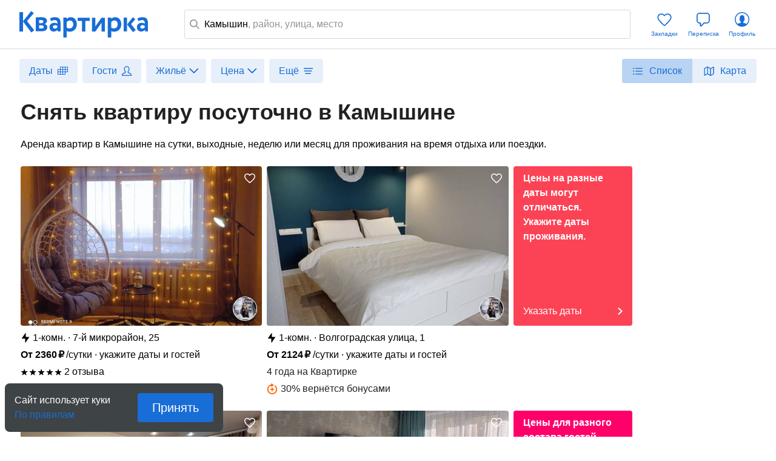

--- FILE ---
content_type: text/html; charset=utf-8
request_url: https://kvartirka.com/location/kamyshin-208/
body_size: 39683
content:
<!DOCTYPE html><html><head><meta charSet="utf-8"/><meta name="viewport" content="width=device-width"/><title>Квартиры посуточно в Камышине: снять жильё недорого без посредников, забронировать проживание и остановиться на отдых в Камышине - Квартирка</title><meta property="og:type" content="website"/><meta property="og:title" content="Квартиры посуточно в Камышине: снять жильё недорого без посредников, забронировать проживание и остановиться на отдых в Камышине - Квартирка"/><meta property="og:description" content="Топ лучших вариантов жилья посуточно в Камышине: квартиры, дома, апартаменты для отдыха, туризма, поездок и путешествий. Реальные фото и отзывы, бронирование по выгодным ценам напрямую от хозяев. Поиск на карте, фильтры по цене и наличию удобств. Быстрое и безопасное бронирование проверенного жилья в Камышине (Волгоградская область, Россия)."/><meta property="og:url" content="https://kvartirka.com/location/kamyshin-208/"/><meta property="og:image" content="/s/modern/logo/kvartirka-logo-vk.png"/><meta name="description" lang="ru" content="Топ лучших вариантов жилья посуточно в Камышине: квартиры, дома, апартаменты для отдыха, туризма, поездок и путешествий. Реальные фото и отзывы, бронирование по выгодным ценам напрямую от хозяев. Поиск на карте, фильтры по цене и наличию удобств. Быстрое и безопасное бронирование проверенного жилья в Камышине (Волгоградская область, Россия)."/><meta name="yandex-tableau-widget" content="/s/modern/manifest/yandex-tableau-widget.png, color=#ffffff"/><meta name="yandex-verification" content="7a1417b82eed880a"/><meta name="google-site-verification" content="lXIZ9WjBcAgIMSFCrGl-gVlOrJIeNp7qkMtTAblMqQo"/><meta name="apple-itunes-app" content="app-id=733790235"/><meta name="google-play-app" content="app-id=ru.kvartirka.android_new"/><link type="image/x-icon" rel="shortcut icon" href="/favicon.ico"/><link type="image/png" rel="icon" sizes="16x16" href="/favicon-16x16.png"/><link type="image/png" rel="icon" sizes="32x32" href="/favicon-32x32.png"/><link type="image/png" rel="icon" sizes="48x48" href="/favicon-48x48.png"/><link type="image/png" rel="icon" sizes="64x64" href="/favicon-64x64.png"/><link type="image/png" rel="icon" sizes="128x128" href="/favicon-128x128.png"/><link type="image/png" rel="icon" sizes="256x256" href="/favicon-256x256.png"/><link type="image/svg+xml" rel="icon" href="/favicon.svg"/><link type="image/png" rel="apple-touch-icon-precomposed" href="/s/modern/apple-touch/common/apple-touch-icon-precomposed.png"/><link type="image/png" rel="apple-touch-icon-precomposed" sizes="72x72" href="/s/modern/apple-touch/common/apple-touch-icon-72x72-precomposed.png"/><link type="image/png" rel="apple-touch-icon-precomposed" sizes="114x114" href="/s/modern/apple-touch/common/apple-touch-icon-114x114-precomposed.png"/><link type="image/png" rel="apple-touch-icon-precomposed" sizes="120x120" href="/s/modern/apple-touch/common/apple-touch-icon-120x120-precomposed.png"/><link type="image/png" rel="apple-touch-icon-precomposed" sizes="144x144" href="/s/modern/apple-touch/common/apple-touch-icon-144x144-precomposed.png"/><link type="image/png" rel="apple-touch-icon-precomposed" sizes="152x152" href="/s/modern/apple-touch/common/apple-touch-icon-152x152-precomposed.png"/><link type="image/png" rel="apple-touch-icon-precomposed" sizes="192x192" href="/s/modern/apple-touch/common/apple-touch-icon-192x192-precomposed.png"/><link rel="manifest" href="/s/modern/manifest/manifest.json"/><script>window.dataLayer = {push: function (params) {}};window.ga=function(p1,p2,p3){};(function(m,e,t,r,i,k,a){m[i]=m[i]||function(){(m[i].a=m[i].a||[]).push(arguments)};m[i].l=1*new Date();for (var j = 0; j < document.scripts.length; j++) {if (document.scripts[j].src === r) { return; }}k=e.createElement(t),a=e.getElementsByTagName(t)[0],k.async=1,k.src=r,a.parentNode.insertBefore(k,a)})(window, document, "script", "https://mc.yandex.ru/metrika/tag.js", "ym");ym(17911543, "init", {clickmap:true,trackLinks:true,accurateTrackBounce:true,webvisor:true,ecommerce:"dataLayer"});</script><noscript><div><img src="https://mc.yandex.ru/watch/17911543" style="position:absolute;left:-9999px" alt=""/></div></noscript><script type="application/ld+json">{"@context":"https://schema.org","@type":"Product","name":"Снять квартиру посуточно в Камышине","url":"https://kvartirka.com/location/kamyshin-208/","description":"Топ лучших вариантов жилья посуточно в Камышине: квартиры, дома, апартаменты для отдыха, туризма, поездок и путешествий. Реальные фото и отзывы, бронирование по выгодным ценам напрямую от хозяев. Поиск на карте, фильтры по цене и наличию удобств. Быстрое и безопасное бронирование проверенного жилья в Камышине (Волгоградская область, Россия).","offers":{"@type":"AggregateOffer","lowPrice":"1892","highPrice":"4701","priceCurrency":"RUB","offerCount":"15","image":[{"@type":"ImageObject","contentUrl":"https://media.kvartirka.com/s3/thumbs/flat/0/345/345551/3677286_w468h312.jpg","thumbnailUrl":"https://media.kvartirka.com/s3/thumbs/flat/0/345/345551/3677286_w468h312.jpg"},{"@type":"ImageObject","contentUrl":"https://media.kvartirka.com/s3/thumbs/flat/0/345/345546/3954298_w468h312.jpg","thumbnailUrl":"https://media.kvartirka.com/s3/thumbs/flat/0/345/345546/3954298_w468h312.jpg"},{"@type":"ImageObject","contentUrl":"https://media.kvartirka.com/s3/thumbs/flat/0/443/443677/5126857_w468h312.jpg","thumbnailUrl":"https://media.kvartirka.com/s3/thumbs/flat/0/443/443677/5126857_w468h312.jpg"},{"@type":"ImageObject","contentUrl":"https://media.kvartirka.com/s3/thumbs/flat/0/443/443678/5126873_w468h312.jpg","thumbnailUrl":"https://media.kvartirka.com/s3/thumbs/flat/0/443/443678/5126873_w468h312.jpg"}]},"aggregateRating":{"@type":"AggregateRating","ratingValue":"5.0","reviewCount":"4","bestRating":"5"}}</script><script type="application/ld+json">{"@context":"https://schema.org","@type":"Hotel","name":"1-комнатная квартира в Камышине, 7-й микрорайон, 25","priceRange":"от 2360 ₽/сутки","address":{"@type":"PostalAddress","name":"г. Камышин, 7-й микрорайон, 25","streetAddress":"7-й микрорайон, 25","addressLocality":"7-й микрорайон, 25","addressRegion":"Волгоградская область","addressCountry":"Россия"},"photo":{"@type":"ImageObject","contentUrl":"https://media.kvartirka.com/s3/thumbs/flat/0/345/345551/3677286_w468h312.jpg","thumbnailUrl":"https://media.kvartirka.com/s3/thumbs/flat/0/345/345551/3677286_w468h312.jpg"},"image":{"@type":"ImageObject","contentUrl":"https://media.kvartirka.com/s3/thumbs/flat/0/345/345551/3677286_w468h312.jpg","thumbnailUrl":"https://media.kvartirka.com/s3/thumbs/flat/0/345/345551/3677286_w468h312.jpg"},"aggregateRating":{"@type":"AggregateRating","ratingValue":"5.0","reviewCount":2,"bestRating":5}}</script><script type="application/ld+json">{"@context":"https://schema.org","@type":"Hotel","name":"1-комнатная квартира в Камышине, Волгоградская улица, 1","priceRange":"от 2124 ₽/сутки","address":{"@type":"PostalAddress","name":"г. Камышин, Волгоградская улица, 1","streetAddress":"Волгоградская улица, 1","addressLocality":"Волгоградская улица, 1","addressRegion":"Волгоградская область","addressCountry":"Россия"},"photo":{"@type":"ImageObject","contentUrl":"https://media.kvartirka.com/s3/thumbs/flat/0/345/345546/3954298_w468h312.jpg","thumbnailUrl":"https://media.kvartirka.com/s3/thumbs/flat/0/345/345546/3954298_w468h312.jpg"},"image":{"@type":"ImageObject","contentUrl":"https://media.kvartirka.com/s3/thumbs/flat/0/345/345546/3954298_w468h312.jpg","thumbnailUrl":"https://media.kvartirka.com/s3/thumbs/flat/0/345/345546/3954298_w468h312.jpg"}}</script><script type="application/ld+json">{"@context":"https://schema.org","@type":"Hotel","name":"2-комнатная квартира в Камышине, Пролетарская ул., 31","priceRange":"от 2950 ₽/сутки","address":{"@type":"PostalAddress","name":"г. Камышин, Пролетарская ул., 31","streetAddress":"Пролетарская ул., 31","addressLocality":"Пролетарская ул., 31","addressRegion":"Волгоградская область","addressCountry":"Россия"},"photo":{"@type":"ImageObject","contentUrl":"https://media.kvartirka.com/s3/thumbs/flat/0/443/443677/5126857_w468h312.jpg","thumbnailUrl":"https://media.kvartirka.com/s3/thumbs/flat/0/443/443677/5126857_w468h312.jpg"},"image":{"@type":"ImageObject","contentUrl":"https://media.kvartirka.com/s3/thumbs/flat/0/443/443677/5126857_w468h312.jpg","thumbnailUrl":"https://media.kvartirka.com/s3/thumbs/flat/0/443/443677/5126857_w468h312.jpg"}}</script><script type="application/ld+json">{"@context":"https://schema.org","@type":"Hotel","name":"1-комнатная квартира в Камышине, 7-й мкр., 17/17А","priceRange":"от 2360 ₽/сутки","address":{"@type":"PostalAddress","name":"г. Камышин, 7-й мкр., 17/17А","streetAddress":"7-й мкр., 17/17А","addressLocality":"7-й мкр., 17/17А","addressRegion":"Волгоградская область","addressCountry":"Россия"},"photo":{"@type":"ImageObject","contentUrl":"https://media.kvartirka.com/s3/thumbs/flat/0/443/443678/5126873_w468h312.jpg","thumbnailUrl":"https://media.kvartirka.com/s3/thumbs/flat/0/443/443678/5126873_w468h312.jpg"},"image":{"@type":"ImageObject","contentUrl":"https://media.kvartirka.com/s3/thumbs/flat/0/443/443678/5126873_w468h312.jpg","thumbnailUrl":"https://media.kvartirka.com/s3/thumbs/flat/0/443/443678/5126873_w468h312.jpg"}}</script><script type="application/ld+json">{"@context":"https://schema.org","@type":"Hotel","name":"1-комнатная квартира в Камышине, 7-й мкр., 17/17А","priceRange":"от 2950 ₽/сутки","address":{"@type":"PostalAddress","name":"г. Камышин, 7-й мкр., 17/17А","streetAddress":"7-й мкр., 17/17А","addressLocality":"7-й мкр., 17/17А","addressRegion":"Волгоградская область","addressCountry":"Россия"},"photo":{"@type":"ImageObject","contentUrl":"https://media.kvartirka.com/s3/thumbs/flat/0/445/445310/5159702_w468h312.jpg","thumbnailUrl":"https://media.kvartirka.com/s3/thumbs/flat/0/445/445310/5159702_w468h312.jpg"},"image":{"@type":"ImageObject","contentUrl":"https://media.kvartirka.com/s3/thumbs/flat/0/445/445310/5159702_w468h312.jpg","thumbnailUrl":"https://media.kvartirka.com/s3/thumbs/flat/0/445/445310/5159702_w468h312.jpg"}}</script><script type="application/ld+json">{"@context":"https://schema.org","@type":"Hotel","name":"1-комнатная квартира в Камышине, Юбилейная ул., 19А","priceRange":"от 2950 ₽/сутки","address":{"@type":"PostalAddress","name":"г. Камышин, Юбилейная ул., 19А","streetAddress":"Юбилейная ул., 19А","addressLocality":"Юбилейная ул., 19А","addressRegion":"Волгоградская область","addressCountry":"Россия"},"photo":{"@type":"ImageObject","contentUrl":"https://media.kvartirka.com/s3/thumbs/flat/0/445/445317/5159735_w468h312.jpg","thumbnailUrl":"https://media.kvartirka.com/s3/thumbs/flat/0/445/445317/5159735_w468h312.jpg"},"image":{"@type":"ImageObject","contentUrl":"https://media.kvartirka.com/s3/thumbs/flat/0/445/445317/5159735_w468h312.jpg","thumbnailUrl":"https://media.kvartirka.com/s3/thumbs/flat/0/445/445317/5159735_w468h312.jpg"}}</script><script type="application/ld+json">{"@context":"https://schema.org","@type":"Hotel","name":"1-комнатная квартира в Камышине, 5-й мкр., 12","priceRange":"от 1905 ₽/сутки","address":{"@type":"PostalAddress","name":"г. Камышин, 5-й мкр., 12","streetAddress":"5-й мкр., 12","addressLocality":"5-й мкр., 12","addressRegion":"Волгоградская область","addressCountry":"Россия"},"photo":{"@type":"ImageObject","contentUrl":"https://media.kvartirka.com/s3/thumbs/flat/0/384/384497/4834974_w468h312.jpg","thumbnailUrl":"https://media.kvartirka.com/s3/thumbs/flat/0/384/384497/4834974_w468h312.jpg"},"image":{"@type":"ImageObject","contentUrl":"https://media.kvartirka.com/s3/thumbs/flat/0/384/384497/4834974_w468h312.jpg","thumbnailUrl":"https://media.kvartirka.com/s3/thumbs/flat/0/384/384497/4834974_w468h312.jpg"}}</script><script type="application/ld+json">{"@context":"https://schema.org","@type":"Hotel","name":"2-комнатная квартира в Камышине, 3-й микрорайон, 3","priceRange":"от 3000 ₽/сутки","address":{"@type":"PostalAddress","name":"г. Камышин, 3-й микрорайон, 3","streetAddress":"3-й микрорайон, 3","addressLocality":"3-й микрорайон, 3","addressRegion":"Волгоградская область","addressCountry":"Россия"},"photo":{"@type":"ImageObject","contentUrl":"https://media.kvartirka.com/s3/thumbs/flat/0/346/346334/3942815_w468h312.jpg","thumbnailUrl":"https://media.kvartirka.com/s3/thumbs/flat/0/346/346334/3942815_w468h312.jpg"},"image":{"@type":"ImageObject","contentUrl":"https://media.kvartirka.com/s3/thumbs/flat/0/346/346334/3942815_w468h312.jpg","thumbnailUrl":"https://media.kvartirka.com/s3/thumbs/flat/0/346/346334/3942815_w468h312.jpg"},"aggregateRating":{"@type":"AggregateRating","ratingValue":"5.0","reviewCount":1,"bestRating":5}}</script><script type="application/ld+json">{"@context":"https://schema.org","@type":"Hotel","name":"1-комнатная квартира в Камышине, 7-й мкр., 25","priceRange":"от 1900 ₽/сутки","address":{"@type":"PostalAddress","name":"г. Камышин, 7-й мкр., 25","streetAddress":"7-й мкр., 25","addressLocality":"7-й мкр., 25","addressRegion":"Волгоградская область","addressCountry":"Россия"},"photo":{"@type":"ImageObject","contentUrl":"https://media.kvartirka.com/s3/thumbs/flat/0/389/389562/4136681_w468h312.jpg","thumbnailUrl":"https://media.kvartirka.com/s3/thumbs/flat/0/389/389562/4136681_w468h312.jpg"},"image":{"@type":"ImageObject","contentUrl":"https://media.kvartirka.com/s3/thumbs/flat/0/389/389562/4136681_w468h312.jpg","thumbnailUrl":"https://media.kvartirka.com/s3/thumbs/flat/0/389/389562/4136681_w468h312.jpg"},"aggregateRating":{"@type":"AggregateRating","ratingValue":"5.0","reviewCount":1,"bestRating":5}}</script><script type="application/ld+json">{"@context":"https://schema.org","@type":"Hotel","name":"2-комнатная квартира в Камышине, улица Серова, 32","priceRange":"от 2659 ₽/сутки","address":{"@type":"PostalAddress","name":"г. Камышин, улица Серова, 32","streetAddress":"улица Серова, 32","addressLocality":"улица Серова, 32","addressRegion":"Волгоградская область","addressCountry":"Россия"},"photo":{"@type":"ImageObject","contentUrl":"https://media.kvartirka.com/s3/thumbs/flat/0/350/350972/3478665_w468h312.jpg","thumbnailUrl":"https://media.kvartirka.com/s3/thumbs/flat/0/350/350972/3478665_w468h312.jpg"},"image":{"@type":"ImageObject","contentUrl":"https://media.kvartirka.com/s3/thumbs/flat/0/350/350972/3478665_w468h312.jpg","thumbnailUrl":"https://media.kvartirka.com/s3/thumbs/flat/0/350/350972/3478665_w468h312.jpg"}}</script><script type="application/ld+json">{"@context":"https://schema.org","@type":"Hotel","name":"1-комнатная квартира в Камышине, 5-й мкр., 11А","priceRange":"от 3400 ₽/сутки","address":{"@type":"PostalAddress","name":"г. Камышин, 5-й мкр., 11А","streetAddress":"5-й мкр., 11А","addressLocality":"5-й мкр., 11А","addressRegion":"Волгоградская область","addressCountry":"Россия"},"photo":{"@type":"ImageObject","contentUrl":"https://media.kvartirka.com/s3/thumbs/flat/0/334/334237/5512297_w468h312.jpg","thumbnailUrl":"https://media.kvartirka.com/s3/thumbs/flat/0/334/334237/5512297_w468h312.jpg"},"image":{"@type":"ImageObject","contentUrl":"https://media.kvartirka.com/s3/thumbs/flat/0/334/334237/5512297_w468h312.jpg","thumbnailUrl":"https://media.kvartirka.com/s3/thumbs/flat/0/334/334237/5512297_w468h312.jpg"}}</script><script type="application/ld+json">{"@context":"https://schema.org","@type":"Hotel","name":"1-комнатная квартира в Камышине, Спортивная ул., 4","priceRange":"от 2000 ₽/сутки","address":{"@type":"PostalAddress","name":"г. Камышин, Спортивная ул., 4","streetAddress":"Спортивная ул., 4","addressLocality":"Спортивная ул., 4","addressRegion":"Волгоградская область","addressCountry":"Россия"},"photo":{"@type":"ImageObject","contentUrl":"https://media.kvartirka.com/s3/thumbs/flat/0/420/420327/4693891_w468h312.jpg","thumbnailUrl":"https://media.kvartirka.com/s3/thumbs/flat/0/420/420327/4693891_w468h312.jpg"},"image":{"@type":"ImageObject","contentUrl":"https://media.kvartirka.com/s3/thumbs/flat/0/420/420327/4693891_w468h312.jpg","thumbnailUrl":"https://media.kvartirka.com/s3/thumbs/flat/0/420/420327/4693891_w468h312.jpg"}}</script><script type="application/ld+json">{"@context":"https://schema.org","@type":"Hotel","name":"1-комнатная квартира в Камышине, ул. Ленина, 12","priceRange":"от 2000 ₽/сутки","address":{"@type":"PostalAddress","name":"г. Камышин, ул. Ленина, 12","streetAddress":"ул. Ленина, 12","addressLocality":"ул. Ленина, 12","addressRegion":"Волгоградская область","addressCountry":"Россия"},"photo":{"@type":"ImageObject","contentUrl":"https://media.kvartirka.com/s3/thumbs/flat/0/433/433591/4938153_w468h312.jpg","thumbnailUrl":"https://media.kvartirka.com/s3/thumbs/flat/0/433/433591/4938153_w468h312.jpg"},"image":{"@type":"ImageObject","contentUrl":"https://media.kvartirka.com/s3/thumbs/flat/0/433/433591/4938153_w468h312.jpg","thumbnailUrl":"https://media.kvartirka.com/s3/thumbs/flat/0/433/433591/4938153_w468h312.jpg"}}</script><script type="application/ld+json">{"@context":"https://schema.org","@type":"Hotel","name":"1-комнатная квартира в Камышине, улица Некрасова, 27","priceRange":"от 2000 ₽/сутки","address":{"@type":"PostalAddress","name":"г. Камышин, улица Некрасова, 27","streetAddress":"улица Некрасова, 27","addressLocality":"улица Некрасова, 27","addressRegion":"Волгоградская область","addressCountry":"Россия"},"photo":{"@type":"ImageObject","contentUrl":"https://media.kvartirka.com/s3/thumbs/flat/0/335/335429/4675853_w468h312.jpg","thumbnailUrl":"https://media.kvartirka.com/s3/thumbs/flat/0/335/335429/4675853_w468h312.jpg"},"image":{"@type":"ImageObject","contentUrl":"https://media.kvartirka.com/s3/thumbs/flat/0/335/335429/4675853_w468h312.jpg","thumbnailUrl":"https://media.kvartirka.com/s3/thumbs/flat/0/335/335429/4675853_w468h312.jpg"}}</script><script type="application/ld+json">{"@context":"https://schema.org","@type":"Hotel","name":"1-комнатная квартира в Камышине, ул. Некрасова, 27","priceRange":"от 2510 ₽/сутки","address":{"@type":"PostalAddress","name":"г. Камышин, ул. Некрасова, 27","streetAddress":"ул. Некрасова, 27","addressLocality":"ул. Некрасова, 27","addressRegion":"Волгоградская область","addressCountry":"Россия"},"photo":{"@type":"ImageObject","contentUrl":"https://media.kvartirka.com/s3/thumbs/flat/0/379/379206/3981096_w468h312.jpg","thumbnailUrl":"https://media.kvartirka.com/s3/thumbs/flat/0/379/379206/3981096_w468h312.jpg"},"image":{"@type":"ImageObject","contentUrl":"https://media.kvartirka.com/s3/thumbs/flat/0/379/379206/3981096_w468h312.jpg","thumbnailUrl":"https://media.kvartirka.com/s3/thumbs/flat/0/379/379206/3981096_w468h312.jpg"}}</script><script type="application/ld+json">{"@context":"https://schema.org","@type":"Hotel","name":"1-комнатная квартира в Николаевске, Николаевск, 1-й мкр., 26","priceRange":"от 2000 ₽/сутки","address":{"@type":"PostalAddress","name":"г. Николаевск, Николаевск, 1-й мкр., 26","streetAddress":"Николаевск, 1-й мкр., 26","addressLocality":"Николаевск, 1-й мкр., 26","addressRegion":"Волгоградская область","addressCountry":"Россия"},"photo":{"@type":"ImageObject","contentUrl":"https://media.kvartirka.com/s3/thumbs/flat/0/470/470805/5677542_w468h312.jpg","thumbnailUrl":"https://media.kvartirka.com/s3/thumbs/flat/0/470/470805/5677542_w468h312.jpg"},"image":{"@type":"ImageObject","contentUrl":"https://media.kvartirka.com/s3/thumbs/flat/0/470/470805/5677542_w468h312.jpg","thumbnailUrl":"https://media.kvartirka.com/s3/thumbs/flat/0/470/470805/5677542_w468h312.jpg"}}</script><script type="application/ld+json">{"@context":"https://schema.org","@type":"Hotel","name":"2-комнатная квартира в Николаевске, Николаевск, Октябрьская ул., 18","priceRange":"от 2000 ₽/сутки","address":{"@type":"PostalAddress","name":"г. Николаевск, Николаевск, Октябрьская ул., 18","streetAddress":"Николаевск, Октябрьская ул., 18","addressLocality":"Николаевск, Октябрьская ул., 18","addressRegion":"Волгоградская область","addressCountry":"Россия"},"photo":{"@type":"ImageObject","contentUrl":"https://media.kvartirka.com/s3/thumbs/flat/0/432/432913/4925349_w468h312.jpg","thumbnailUrl":"https://media.kvartirka.com/s3/thumbs/flat/0/432/432913/4925349_w468h312.jpg"},"image":{"@type":"ImageObject","contentUrl":"https://media.kvartirka.com/s3/thumbs/flat/0/432/432913/4925349_w468h312.jpg","thumbnailUrl":"https://media.kvartirka.com/s3/thumbs/flat/0/432/432913/4925349_w468h312.jpg"}}</script><script type="application/ld+json">{"@context":"https://schema.org","@type":"Hotel","name":"2-комнатная квартира в Николаевске, Николаевск, 1-й мкр., 27","priceRange":"от 2000 ₽/сутки","address":{"@type":"PostalAddress","name":"г. Николаевск, Николаевск, 1-й мкр., 27","streetAddress":"Николаевск, 1-й мкр., 27","addressLocality":"Николаевск, 1-й мкр., 27","addressRegion":"Волгоградская область","addressCountry":"Россия"},"photo":{"@type":"ImageObject","contentUrl":"https://media.kvartirka.com/s3/thumbs/flat/0/432/432909/4925264_w468h312.jpg","thumbnailUrl":"https://media.kvartirka.com/s3/thumbs/flat/0/432/432909/4925264_w468h312.jpg"},"image":{"@type":"ImageObject","contentUrl":"https://media.kvartirka.com/s3/thumbs/flat/0/432/432909/4925264_w468h312.jpg","thumbnailUrl":"https://media.kvartirka.com/s3/thumbs/flat/0/432/432909/4925264_w468h312.jpg"}}</script><script type="application/ld+json">{"@context":"https://schema.org","@type":"Hotel","name":"1-комнатная квартира в Николаевске, Николаевск, Октябрьская ул., 14","priceRange":"от 2000 ₽/сутки","address":{"@type":"PostalAddress","name":"г. Николаевск, Николаевск, Октябрьская ул., 14","streetAddress":"Николаевск, Октябрьская ул., 14","addressLocality":"Николаевск, Октябрьская ул., 14","addressRegion":"Волгоградская область","addressCountry":"Россия"},"photo":{"@type":"ImageObject","contentUrl":"https://media.kvartirka.com/s3/thumbs/flat/0/432/432915/4925359_w468h312.jpg","thumbnailUrl":"https://media.kvartirka.com/s3/thumbs/flat/0/432/432915/4925359_w468h312.jpg"},"image":{"@type":"ImageObject","contentUrl":"https://media.kvartirka.com/s3/thumbs/flat/0/432/432915/4925359_w468h312.jpg","thumbnailUrl":"https://media.kvartirka.com/s3/thumbs/flat/0/432/432915/4925359_w468h312.jpg"}}</script><script type="application/ld+json">{"@context":"https://schema.org","@type":"BreadcrumbList","itemListElement":[{"@type":"ListItem","position":1,"name":"Россия","item":"https://kvartirka.com/location/russia-13187/"},{"@type":"ListItem","position":2,"name":"Волгоградская область","item":"https://kvartirka.com/location/volgogradskaya-oblast-13198/"},{"@type":"ListItem","position":3,"name":"Камышин"}]}</script><meta name="next-head-count" content="53"/><link rel="preload" href="/_next/static/css/b34be278c0b3581e.css" as="style"/><link rel="stylesheet" href="/_next/static/css/b34be278c0b3581e.css" data-n-g=""/><link rel="preload" href="/_next/static/css/556758eec0953f11.css" as="style"/><link rel="stylesheet" href="/_next/static/css/556758eec0953f11.css" data-n-p=""/><link rel="preload" href="/_next/static/css/ee8459c669c975e9.css" as="style"/><link rel="stylesheet" href="/_next/static/css/ee8459c669c975e9.css" data-n-p=""/><link rel="preload" href="/_next/static/css/70cdbf005f1310aa.css" as="style"/><link rel="stylesheet" href="/_next/static/css/70cdbf005f1310aa.css" data-n-p=""/><link rel="preload" href="/_next/static/css/29059b19abbc8040.css" as="style"/><link rel="stylesheet" href="/_next/static/css/29059b19abbc8040.css" data-n-p=""/><noscript data-n-css=""></noscript><script defer="" nomodule="" src="/_next/static/chunks/polyfills-c67a75d1b6f99dc8.js"></script><script src="/_next/static/chunks/webpack-3dcba49c0a110284.js" defer=""></script><script src="/_next/static/chunks/framework-635f4251d9a94b4c.js" defer=""></script><script src="/_next/static/chunks/main-b50d86c5e5cbe73a.js" defer=""></script><script src="/_next/static/chunks/pages/_app-48bf157214e5996b.js" defer=""></script><script src="/_next/static/chunks/4493-c4322927b4397414.js" defer=""></script><script src="/_next/static/chunks/7361-0d1159ac749c775a.js" defer=""></script><script src="/_next/static/chunks/3512-50aa113fa6e77886.js" defer=""></script><script src="/_next/static/chunks/6844-566d777f8ff6ff47.js" defer=""></script><script src="/_next/static/chunks/1517-454c55f9fd45f89c.js" defer=""></script><script src="/_next/static/chunks/3082-3db1efd4b3d228fc.js" defer=""></script><script src="/_next/static/chunks/5846-8239abc50a95626b.js" defer=""></script><script src="/_next/static/chunks/7157-9cf5047aa3a01eef.js" defer=""></script><script src="/_next/static/chunks/4136-2fab4cfa91e536d7.js" defer=""></script><script src="/_next/static/chunks/5125-f364f4f8d43b13ca.js" defer=""></script><script src="/_next/static/chunks/932-f26aa7043b92df0b.js" defer=""></script><script src="/_next/static/chunks/88-12d4636c49eda6c0.js" defer=""></script><script src="/_next/static/chunks/pages/%5B...search%5D-d1508c6ab80209bd.js" defer=""></script><script src="/_next/static/6bA22XNh7YSFATnkFyMZI/_buildManifest.js" defer=""></script><script src="/_next/static/6bA22XNh7YSFATnkFyMZI/_ssgManifest.js" defer=""></script></head><body><div id="__next"><div class="layout_root__Jg_yR"><header class="filters-header_root__0VGYs layout_header__ifbB0" id="fixed-header"><div class="filters-header_wrapper__P5kCM"><div class="filters-header_left__zmzFZ"><span><a href="/" class="link_root__vSSL3 logo_root__rz_hG logo_blue__AznWI undefined" target="_self" rel="">Квартирка</a></span></div><div class="filters-header_content__lNJ7L"><div class="search-bar_root__48_mg filters-header_searchBar__oFpY3"><div class="search-bar_wrapper__6zLip"><svg width="16" height="16" fill="none" xmlns="http://www.w3.org/2000/svg" class="search-bar_icon__btGyV"><path fill-rule="evenodd" clip-rule="evenodd" d="M6.676 12.772C2.966 12.772 0 10.014 0 6.676 0 2.86 2.86 0 6.676 0c3.338 0 6.096 2.966 6.096 6.676 0 1.32-.476 2.579-1.26 3.605L16 14.768 14.768 16l-4.487-4.488c-1.026.784-2.284 1.26-3.605 1.26Zm4.354-6.096c0 2.275-2.08 4.354-4.354 4.354-2.775 0-4.934-2.007-4.934-4.354 0-2.855 2.079-4.934 4.934-4.934 2.347 0 4.354 2.159 4.354 4.934Z" fill="#919699"></path></svg><div class="placeholder_root__onaB9"><span class="placeholder_placeName__5_xVp">Камышин</span><span>, <!-- -->район<!-- -->, улица, место</span></div></div><div class="content_root__6jMMH"><div><div class="map-button_root__vPGAL filters-header_mobileMapButton__PW_z_"><div class="map-button_button__P7noo map-button_list__FqKE7 map-button_active__dwWap"><svg width="20" height="24" fill="none" xmlns="http://www.w3.org/2000/svg" class="map-button_icon__wZfSW"><g clip-path="url(#list_svg__a)"><path d="M2.11 8.625a.98.98 0 1 0 0-1.96.98.98 0 1 0 0 1.96Zm3.453-.352h10.671a.624.624 0 0 0 .633-.625.625.625 0 0 0-.633-.632H5.562a.62.62 0 0 0-.632.632c0 .352.273.625.633.625Zm-3.454 5.079a.98.98 0 0 0 .985-.985.98.98 0 0 0-.985-.984.98.98 0 0 0-.984.984.98.98 0 0 0 .984.985ZM5.563 13h10.671a.63.63 0 0 0 .633-.633.624.624 0 0 0-.633-.625H5.562a.619.619 0 0 0-.632.625c0 .352.273.633.633.633Zm-3.454 5.078a.985.985 0 1 0-.001-1.97.985.985 0 0 0 .001 1.97Zm3.454-.36h10.671a.624.624 0 0 0 .633-.624.625.625 0 0 0-.633-.633H5.562a.62.62 0 0 0-.632.633c0 .351.273.625.633.625Z" fill="#186DD6"></path></g><defs><clipPath id="list_svg__a"><path fill="#fff" d="M0 0h20v24H0z"></path></clipPath></defs></svg><span>Список</span></div><div class="map-button_button__P7noo map-button_map__8w3lU"><svg width="20" height="24" fill="none" xmlns="http://www.w3.org/2000/svg" class="map-button_icon__wZfSW"><g clip-path="url(#map_svg__a)"><path d="M2.258 19.766c.195 0 .398-.07.648-.211l3.977-2.14 4.32 2.42c.281.157.586.235.875.235.274 0 .547-.07.781-.203l4.086-2.32c.47-.258.68-.633.68-1.156V5.867c0-.578-.32-.898-.883-.898-.195 0-.398.062-.656.203l-4.14 2.305-4.243-2.602a1.58 1.58 0 0 0-.789-.219c-.281 0-.562.078-.805.219L2.047 7.188c-.461.265-.672.64-.672 1.164v10.507c0 .578.32.907.883.907Zm4.117-3.594-3.523 1.937c-.04.016-.079.04-.118.04-.062 0-.101-.047-.101-.126V8.656c0-.187.07-.32.258-.43l3.203-1.874c.101-.055.187-.102.281-.157v9.977Zm1.258.125V6.359c.078.047.172.094.25.141l3.484 2.125v9.766c-.11-.063-.226-.118-.344-.18l-3.39-1.914Zm4.992 2.234V8.547l3.523-1.922a.233.233 0 0 1 .11-.04c.07 0 .11.048.11.126v9.367c0 .195-.079.328-.259.438l-3.132 1.82c-.118.07-.235.14-.352.195Z" fill="#186DD6"></path></g><defs><clipPath id="map_svg__a"><path fill="#fff" d="M0 0h20v24H0z"></path></clipPath></defs></svg><span>Карта</span></div></div></div></div></div></div><div class="filters-header_right__Rjx_g"><ul class="actions_root__BLQ8b"><li class="action-item_root__uZUhi" title="Закладки"><a class="link_root__vSSL3 action-item_link__Zaw_a undefined" href="/starred/"><div class="action-item_icon__jJ8H5"><svg viewBox="0 0 33 32" fill="none" xmlns="http://www.w3.org/2000/svg"><path fill-rule="evenodd" clip-rule="evenodd" d="M15.033 9.46c-.989-1.05-2.445-1.71-3.933-1.71-2.747 0-4.85 2.1-4.85 4.79 0 1.327.887 3.152 2.764 5.452 1.813 2.223 4.285 4.58 6.904 6.945l.582.502.582-.502c2.619-2.365 5.091-4.722 6.904-6.945 1.877-2.3 2.764-4.126 2.764-5.453 0-2.69-2.103-4.789-4.85-4.789-1.488 0-2.944.66-3.933 1.71l-1.273-1.2C18 6.872 19.912 6 21.9 6c3.696 0 6.6 2.865 6.6 6.54 0 3.96-5 8.96-10.26 13.709l-.597.515a1.75 1.75 0 0 1-2.286 0l-.597-.515C9.5 21.5 4.5 16.5 4.5 12.539 4.5 8.866 7.404 6 11.1 6c1.988 0 3.899.873 5.207 2.26.104.11.282.11.387 0l1.273 1.2a2.017 2.017 0 0 1-2.934 0Z" fill="#186DD6"></path></svg></div><span class="action-item_text__n8LNa text_s9__QVE0v text_blue__tUasE text_d10__XIR9E">Закладки</span></a></li><li class="action-item_root__uZUhi" title="Переписка"><a href="/user/chat/" class="link_root__vSSL3 action-item_link__Zaw_a undefined" target="_self" rel=""><div class="action-item_icon__jJ8H5"><svg viewBox="0 0 32 32" fill="none" xmlns="http://www.w3.org/2000/svg"><path fill-rule="evenodd" clip-rule="evenodd" d="M11.55 27.671a1.9 1.9 0 0 0 2.09-.486v-.002l4.042-4.403H21.9a4.9 4.9 0 0 0 4.9-4.9V9.9A4.9 4.9 0 0 0 21.9 5h-12A4.9 4.9 0 0 0 5 9.9v7.98a4.9 4.9 0 0 0 4.9 4.9h.44v3.12a1.9 1.9 0 0 0 1.21 1.771Zm5.736-6.691a.9.9 0 0 0-.663.29l.001.001-4.31 4.696a.1.1 0 0 1-.174-.068V21.88a.9.9 0 0 0-.9-.9H9.9a3.1 3.1 0 0 1-3.1-3.1V9.9a3.1 3.1 0 0 1 3.1-3.1h12A3.1 3.1 0 0 1 25 9.9v7.98a3.1 3.1 0 0 1-3.1 3.1h-4.614Z" fill="#186DD6"></path></svg></div><span class="action-item_text__n8LNa text_s9__QVE0v text_blue__tUasE text_d10__XIR9E">Переписка</span></a></li><li class="action-item_root__uZUhi" title="Профиль"><a href="/account/auth/" class="link_root__vSSL3 action-item_link__Zaw_a undefined" target="_self" rel=""><div class="action-item_icon__jJ8H5"><svg viewBox="0 0 32 32" fill="none" xmlns="http://www.w3.org/2000/svg"><path fill-rule="evenodd" clip-rule="evenodd" d="M16 26.5c5.799 0 10.5-4.701 10.5-10.5S21.799 5.5 16 5.5 5.5 10.201 5.5 16 10.201 26.5 16 26.5Zm0 1.5C9.373 28 4 22.628 4 16 4 9.373 9.373 4 16 4c6.628 0 12 5.373 12 12 0 6.628-5.372 12-12 12Z" fill="#186DD6"></path><path fill-rule="evenodd" clip-rule="evenodd" d="M15.705 27.683a.818.818 0 0 1-.233-.034 10.508 10.508 0 0 1-7.196-3.716l-.122-.14a10.614 10.614 0 0 1-.13-.162c.534-.398 2.549-1.271 4.668-1.643l.985-.212s.16-.181.28-.862c0-.279.003-.56.008-.844l-.032-.08c-.085-.117-.68-.543-.841-1.031-.146-.459-.28-.921-.4-1.387a.449.449 0 0 1-.102.012c-.183 0-.444-.166-.591-.378a.35.35 0 0 1-.035-.066c-.01-.021-.712-1.318-.24-2.091.084-.136.426-.249.582-.288-.01-.063-.081-.331-.09-.403-.214-1.79-.053-2.875.475-3.47.196-.22.728-1.07 1.439-1.284.835-.25 1.45-.763 2.314-.763.863 0 .76.386 1.453.633.693.246 1.24 1.194 1.435 1.413.53.596.69 1.68.476 3.47-.009.073-.08.34-.09.404.156.04.498.152.582.288.472.773-.23 2.07-.24 2.091a.35.35 0 0 1-.034.066c-.148.212-.41.378-.592.378a.445.445 0 0 1-.101-.012c-.12.466-.254.928-.4 1.387-.162.488-.757.913-.842 1.03l-.108.277c.108 1.22.365 1.51.365 1.51l.985.212c2.118.372 4.133 1.245 4.667 1.643a7.983 7.983 0 0 1-.13.162l-.122.14a10.507 10.507 0 0 1-7.198 3.716.772.772 0 0 1-.23.034c-.103 0-.206-.002-.308-.004a12.62 12.62 0 0 1-.308.004Z" fill="#186DD6"></path></svg></div><span class="action-item_text__n8LNa text_s9__QVE0v text_blue__tUasE text_d10__XIR9E">Профиль</span></a></li></ul></div></div><div class="filters-header_filtersContainer__TTkA0"><div class="filters-header_filtersWrapper__TpJ2K"><div class="search-filters_root__tvWfV"><div class="controls_wrapper__j2skr"><button class="dropdown-button_dropdownButton__54w3C controls_btn__6HKL8 dropdown-button_md__pTGYU"><span class="dropdown-button_text__z_ZYl text_s16__zVw5t text_blue__tUasE text_d16__cBNeK">Даты</span><div class="dropdown-button_dropdownIcon__kRu16"><svg width="17" height="32" fill="none" xmlns="http://www.w3.org/2000/svg"><path fill-rule="evenodd" clip-rule="evenodd" d="M9 9h8v9h-4v4H0v-9h4V9h5Zm7 8v-3h-3v3h3Zm0-4v-3h-3v3h3Zm-7-3h3v3H9v-3Zm0 4h3v3H9v-3Zm0 4h3v3H9v-3Zm-1-8H5v3h3v-3Zm0 4H5v3h3v-3Zm0 4H5v3h3v-3Zm-7-4h3v3H1v-3Zm0 4h3v3H1v-3Z" fill="#186DD6"></path></svg></div></button></div><div class="search-filters_desktopButtons__0L5Hk"><div class="controls_wrapper__j2skr"><button class="dropdown-button_dropdownButton__54w3C dropdown-button_md__pTGYU"><span class="dropdown-button_text__z_ZYl text_s16__zVw5t text_blue__tUasE text_d16__cBNeK">Гости</span><div class="dropdown-button_dropdownIcon__kRu16"><svg width="16" height="16" fill="none" xmlns="http://www.w3.org/2000/svg"><path fill-rule="evenodd" clip-rule="evenodd" d="M8.078 0c-2.733 0-4.53 1.993-4.53 5.32 0 1.41.668 2.897 1.68 3.946v.655c0 .18-.272.38-1.495.853l-.267.103C1.092 11.797 0 12.663 0 14.667V16h16v-1.333c0-2.004-1.092-2.87-3.466-3.79l-.267-.103c-1.223-.472-1.496-.673-1.496-.853v-.605c1.076-1.077 1.837-2.62 1.837-3.996 0-3.346-1.789-5.32-4.53-5.32ZM9.46 8.735V9.95c0 1.21 1.217 1.678 2.485 2.167 1.381.533 2.824 1.089 2.824 2.651H1.231c0-1.562 1.443-2.118 2.824-2.65 1.268-.49 2.485-.959 2.485-2.168V8.694C5.585 7.92 4.834 6.556 4.834 5.28c0-2.884 1.453-4.048 3.246-4.048 1.792 0 3.245 1.137 3.245 4.048 0 1.22-.872 2.664-1.865 3.456Z" fill="#186DD6"></path></svg></div></button><div class="dropdown_root__MF_MS controls_dropdown__3iRas controls_dropdownGuests__6f9tK"></div></div><div class="controls_wrapper__j2skr"><button class="dropdown-button_dropdownButton__54w3C controls_btn__6HKL8 dropdown-button_md__pTGYU"><span class="dropdown-button_text__z_ZYl text_s16__zVw5t text_blue__tUasE text_d16__cBNeK">Жильё</span><div class="dropdown-button_dropdownArrow___DQV7"><svg width="9" height="16" fill="none" xmlns="http://www.w3.org/2000/svg"><path d="M.25 1.5A.884.884 0 0 1 1.518.267l6.457 6.65a1 1 0 0 1 0 1.394l-6.457 6.65A.884.884 0 1 1 .25 13.731l5.262-5.42a1 1 0 0 0 0-1.392L.25 1.499Z" fill="#186DD6"></path></svg></div></button><div class="dropdown_root__MF_MS controls_dropdown__3iRas"></div></div><div class="controls_wrapper__j2skr"><button class="dropdown-button_dropdownButton__54w3C dropdown-button_md__pTGYU"><span class="dropdown-button_text__z_ZYl text_s16__zVw5t text_blue__tUasE text_d16__cBNeK">Цена</span><div class="dropdown-button_dropdownArrow___DQV7"><svg width="9" height="16" fill="none" xmlns="http://www.w3.org/2000/svg"><path d="M.25 1.5A.884.884 0 0 1 1.518.267l6.457 6.65a1 1 0 0 1 0 1.394l-6.457 6.65A.884.884 0 1 1 .25 13.731l5.262-5.42a1 1 0 0 0 0-1.392L.25 1.499Z" fill="#186DD6"></path></svg></div></button><div class="dropdown_root__MF_MS controls_dropdown__3iRas"></div></div><div class="controls_wrapper__j2skr"><button class="dropdown-button_dropdownButton__54w3C controls_btn__6HKL8 dropdown-button_md__pTGYU"><span class="dropdown-button_text__z_ZYl text_s16__zVw5t text_blue__tUasE text_d16__cBNeK">Ещё</span><div class="dropdown-button_dropdownIcon__kRu16"><svg width="16" height="32" fill="none" xmlns="http://www.w3.org/2000/svg"><g clip-path="url(#moar_svg__a)"><path d="M-.736 12.396h15.464c.374 0 .664-.29.664-.664a.663.663 0 0 0-.664-.672H-.736a.663.663 0 0 0-.664.672c0 .373.29.664.664.664Zm1.751 4.275h12.011c.374 0 .664-.29.664-.664a.663.663 0 0 0-.664-.673H1.016a.67.67 0 0 0-.673.673c0 .373.299.664.672.664Zm1.702 4.275h8.6c.373 0 .672-.29.672-.664a.67.67 0 0 0-.673-.673h-8.6a.663.663 0 0 0-.663.673c0 .373.29.664.664.664Z" fill="#186DD6"></path></g><defs><clipPath id="moar_svg__a"><path fill="#fff" d="M0 0h16v32H0z"></path></clipPath></defs></svg></div></button></div></div><div class="search-filters_mobileButtons__oNccD"><div class="controls_wrapper__j2skr"><button class="dropdown-button_dropdownButton__54w3C controls_btn__6HKL8 dropdown-button_md__pTGYU"><span class="dropdown-button_text__z_ZYl text_s16__zVw5t text_blue__tUasE text_d16__cBNeK">Гости</span><div class="dropdown-button_dropdownIcon__kRu16"><svg width="16" height="16" fill="none" xmlns="http://www.w3.org/2000/svg"><path fill-rule="evenodd" clip-rule="evenodd" d="M8.078 0c-2.733 0-4.53 1.993-4.53 5.32 0 1.41.668 2.897 1.68 3.946v.655c0 .18-.272.38-1.495.853l-.267.103C1.092 11.797 0 12.663 0 14.667V16h16v-1.333c0-2.004-1.092-2.87-3.466-3.79l-.267-.103c-1.223-.472-1.496-.673-1.496-.853v-.605c1.076-1.077 1.837-2.62 1.837-3.996 0-3.346-1.789-5.32-4.53-5.32ZM9.46 8.735V9.95c0 1.21 1.217 1.678 2.485 2.167 1.381.533 2.824 1.089 2.824 2.651H1.231c0-1.562 1.443-2.118 2.824-2.65 1.268-.49 2.485-.959 2.485-2.168V8.694C5.585 7.92 4.834 6.556 4.834 5.28c0-2.884 1.453-4.048 3.246-4.048 1.792 0 3.245 1.137 3.245 4.048 0 1.22-.872 2.664-1.865 3.456Z" fill="#186DD6"></path></svg></div></button></div><div class="controls_wrapper__j2skr"><button class="dropdown-button_dropdownButton__54w3C controls_btn__6HKL8 dropdown-button_md__pTGYU"><span class="dropdown-button_text__z_ZYl text_s16__zVw5t text_blue__tUasE text_d16__cBNeK">Ещё</span><div class="dropdown-button_dropdownIcon__kRu16"><svg width="16" height="32" fill="none" xmlns="http://www.w3.org/2000/svg"><g clip-path="url(#moar_svg__a)"><path d="M-.736 12.396h15.464c.374 0 .664-.29.664-.664a.663.663 0 0 0-.664-.672H-.736a.663.663 0 0 0-.664.672c0 .373.29.664.664.664Zm1.751 4.275h12.011c.374 0 .664-.29.664-.664a.663.663 0 0 0-.664-.673H1.016a.67.67 0 0 0-.673.673c0 .373.299.664.672.664Zm1.702 4.275h8.6c.373 0 .672-.29.672-.664a.67.67 0 0 0-.673-.673h-8.6a.663.663 0 0 0-.663.673c0 .373.29.664.664.664Z" fill="#186DD6"></path></g><defs><clipPath id="moar_svg__a"><path fill="#fff" d="M0 0h16v32H0z"></path></clipPath></defs></svg></div></button></div></div></div><div class="map-button_root__vPGAL filters-header_mapButton__XLZXe"><div class="map-button_button__P7noo map-button_list__FqKE7 map-button_active__dwWap"><svg width="20" height="24" fill="none" xmlns="http://www.w3.org/2000/svg" class="map-button_icon__wZfSW"><g clip-path="url(#list_svg__a)"><path d="M2.11 8.625a.98.98 0 1 0 0-1.96.98.98 0 1 0 0 1.96Zm3.453-.352h10.671a.624.624 0 0 0 .633-.625.625.625 0 0 0-.633-.632H5.562a.62.62 0 0 0-.632.632c0 .352.273.625.633.625Zm-3.454 5.079a.98.98 0 0 0 .985-.985.98.98 0 0 0-.985-.984.98.98 0 0 0-.984.984.98.98 0 0 0 .984.985ZM5.563 13h10.671a.63.63 0 0 0 .633-.633.624.624 0 0 0-.633-.625H5.562a.619.619 0 0 0-.632.625c0 .352.273.633.633.633Zm-3.454 5.078a.985.985 0 1 0-.001-1.97.985.985 0 0 0 .001 1.97Zm3.454-.36h10.671a.624.624 0 0 0 .633-.624.625.625 0 0 0-.633-.633H5.562a.62.62 0 0 0-.632.633c0 .351.273.625.633.625Z" fill="#186DD6"></path></g><defs><clipPath id="list_svg__a"><path fill="#fff" d="M0 0h20v24H0z"></path></clipPath></defs></svg><span>Список</span></div><div class="map-button_button__P7noo map-button_map__8w3lU"><svg width="20" height="24" fill="none" xmlns="http://www.w3.org/2000/svg" class="map-button_icon__wZfSW"><g clip-path="url(#map_svg__a)"><path d="M2.258 19.766c.195 0 .398-.07.648-.211l3.977-2.14 4.32 2.42c.281.157.586.235.875.235.274 0 .547-.07.781-.203l4.086-2.32c.47-.258.68-.633.68-1.156V5.867c0-.578-.32-.898-.883-.898-.195 0-.398.062-.656.203l-4.14 2.305-4.243-2.602a1.58 1.58 0 0 0-.789-.219c-.281 0-.562.078-.805.219L2.047 7.188c-.461.265-.672.64-.672 1.164v10.507c0 .578.32.907.883.907Zm4.117-3.594-3.523 1.937c-.04.016-.079.04-.118.04-.062 0-.101-.047-.101-.126V8.656c0-.187.07-.32.258-.43l3.203-1.874c.101-.055.187-.102.281-.157v9.977Zm1.258.125V6.359c.078.047.172.094.25.141l3.484 2.125v9.766c-.11-.063-.226-.118-.344-.18l-3.39-1.914Zm4.992 2.234V8.547l3.523-1.922a.233.233 0 0 1 .11-.04c.07 0 .11.048.11.126v9.367c0 .195-.079.328-.259.438l-3.132 1.82c-.118.07-.235.14-.352.195Z" fill="#186DD6"></path></g><defs><clipPath id="map_svg__a"><path fill="#fff" d="M0 0h20v24H0z"></path></clipPath></defs></svg><span>Карта</span></div></div></div></div><div class="filters-toggle_root__FBY_J filters-header_filtersToggle__JjgYA"><div class="filters-toggle_textWrapper__5FJdm"><div data-nosnippet="true"><span><!--noindex--></span><span class="filters-toggle_text__Qcwr1 text_s16__zVw5t text_blue__tUasE text_d16__cBNeK">Поиск и подбор</span><span><!--/noindex--></span></div><span class="filters-toggle_iconWrapper__ySLoc"><svg width="9" height="16" fill="none" xmlns="http://www.w3.org/2000/svg"><path d="M.25 1.5A.884.884 0 0 1 1.518.267l6.457 6.65a1 1 0 0 1 0 1.394l-6.457 6.65A.884.884 0 1 1 .25 13.731l5.262-5.42a1 1 0 0 0 0-1.392L.25 1.499Z" fill="#186DD6"></path></svg></span></div></div></header><main class="layout_content__h_UD5 layout_withFilters__ueaBC"><div class="flat-list-page_root__W6XjQ"><div class="flat-list-page_content__lblm4"><h1 class="text_s20__O1yhA text_black__xIF7z text_d36__rd3ZV">Снять квартиру посуточно в Камышине</h1><div class="flat-list-page_noticeTop__8PpNK">Аренда квартир в Камышине на сутки, выходные, неделю или месяц для проживания на время отдыха или поездки.</div><div class="infinity-flat-list_root__tkRv8"><ul class="flat-list_root__JFph5"><li class="flat-card_root__Uuvel flat-list-item_item__Ei9_x flat-list-item_card___MR1H"><div class="flat-card_top__lEpAV"><button class="flat-starred-button_root__JrZQc flat-card_favoriteBtn__EW9LN"><svg width="32" height="32" fill="none" xmlns="http://www.w3.org/2000/svg"><path d="M15.433 10.346 16 11l.567-.654A4.683 4.683 0 0 1 20.05 8.75c2.365 0 4.2 1.82 4.2 4.155 0 1.432-.645 2.795-1.938 4.362-1.3 1.577-3.176 3.266-5.508 5.362l.501.557-.502-.556a1.198 1.198 0 0 1-1.606 0l-.502.556.501-.557c-2.332-2.096-4.207-3.785-5.508-5.362-1.293-1.567-1.938-2.93-1.938-4.362 0-2.334 1.835-4.155 4.2-4.155 1.342 0 2.64.623 3.483 1.596Z" fill="#fff" stroke="#fff" stroke-width="1.5"></path></svg></button><a href="https://kvartirka.com/residence/345551/" target="_blank"><div class="flat-card-slider_root__eaVjl"><div class="swiper flat-card-slider_swiper__0bhm9"><div class="swiper-wrapper"></div><div class="flat-card-slider_pagination__pMI3q"></div><div class="flat-card-photo_root__JEvNg" style="background-color:#fcfdff"><img class="flat-card-photo_image__K_QAx" src="https://media.kvartirka.com/s3/thumbs/flat/0/345/345551/3677286_w468h312.jpg" alt="1-комнатная квартира в Камышине, 7-й микрорайон, 25" title="1-комнатная квартира в Камышине, 7-й микрорайон, 25" loading="lazy"/></div></div></div></a><a class="link_root__vSSL3 flat-owner-avatar_root__2lr5Y flat-owner-avatar_link__BykfL undefined" href="/owner/303320/"><div class="flat-owner-avatar_img__cSDvp flat-owner-avatar_img__cSDvp flat-card_avatar__yCGGt" style="background-color:#888888;background-image:none"></div></a></div><div class=""><div class="flat-card-info_flat__lyZp8"><div class="flat-card-info_flatInfo__o2Not"><span class="flat-card-info_flatIcon__m___y" title="Быстрое бронирование"><svg width="16" height="16" fill="none" xmlns="http://www.w3.org/2000/svg"><path d="M12.955 6.523H8.461V.67C8.458.17 8.33.035 8.2.006c-.126-.029-.248.038-.588.512L2.258 8.295c-.562.875-.168.982.81.983h4.494v5.854c-.046 1.174.181 1.088.85.157l5.32-7.732c.482-.767.365-1.02-.777-1.034Z" fill="#000"></path></svg></span><span class="flat-card-info_buildingType__ZNUgY">1-комн.</span></div><span class="address_root__tRWWF">7-й микрорайон, 25</span></div><div class="price_root__o0FPR"><span class="price_from__yXd_g">От </span><span><span class="price_value__ufhgC price_value__WS3tl"> <span>2360</span><span class="price_value__WS3tl"> ₽</span></span></span>/сутки<span class="price_pricePerDays__FtSwK">укажите даты и гостей</span></div><div class="reviews_root__IUvri"><ul class="reviews-stars_root__3uVWD reviews_stars__jsf2p"><li class="review-star_root___fAlR reviews-stars_star__XTyMN review-star_sm__jdIja"></li><li class="review-star_root___fAlR reviews-stars_star__XTyMN review-star_sm__jdIja"></li><li class="review-star_root___fAlR reviews-stars_star__XTyMN review-star_sm__jdIja"></li><li class="review-star_root___fAlR reviews-stars_star__XTyMN review-star_sm__jdIja"></li><li class="review-star_root___fAlR reviews-stars_star__XTyMN review-star_sm__jdIja"></li></ul>2 отзыва</div><div class="flat-card-cashback_root__2zvXh"><svg width="18" height="20" fill="none" xmlns="http://www.w3.org/2000/svg"><path d="M.852 10.86c0-3.891 2.796-7.188 6.468-7.97V1.728c0-.633.492-.805 1.016-.43l2.719 1.953c.422.305.422.781 0 1.078L8.328 6.281c-.515.375-1.008.196-1.008-.43V4.743a6.298 6.298 0 0 0-4.672 6.117A6.338 6.338 0 0 0 9 17.22a6.34 6.34 0 0 0 6.36-6.36c-.008-2-.922-3.742-2.376-4.914-.398-.367-.53-.883-.195-1.304.297-.399.852-.446 1.328-.055 1.82 1.398 3.031 3.82 3.031 6.273 0 4.47-3.68 8.149-8.148 8.149-4.469 0-8.148-3.68-8.148-8.149Zm4.617 0c0-.454.32-.782.773-.782h1.985V8.102c0-.454.32-.774.765-.774.453 0 .774.32.774.774v1.976h1.984c.453 0 .766.328.766.781 0 .446-.32.766-.766.766H9.766v1.984c0 .446-.32.766-.774.766a.739.739 0 0 1-.765-.766v-1.984H6.242c-.453 0-.773-.32-.773-.766Z" fill="#F86600"></path></svg><span class="text_s16__zVw5t text_black__xIF7z text_d16__cBNeK">30<!-- -->%<!-- --> <!-- -->вернётся бонусами</span></div></div></li><li class="flat-card_root__Uuvel flat-list-item_item__Ei9_x flat-list-item_card___MR1H"><div class="flat-card_top__lEpAV"><button class="flat-starred-button_root__JrZQc flat-card_favoriteBtn__EW9LN"><svg width="32" height="32" fill="none" xmlns="http://www.w3.org/2000/svg"><path d="M15.433 10.346 16 11l.567-.654A4.683 4.683 0 0 1 20.05 8.75c2.365 0 4.2 1.82 4.2 4.155 0 1.432-.645 2.795-1.938 4.362-1.3 1.577-3.176 3.266-5.508 5.362l.501.557-.502-.556a1.198 1.198 0 0 1-1.606 0l-.502.556.501-.557c-2.332-2.096-4.207-3.785-5.508-5.362-1.293-1.567-1.938-2.93-1.938-4.362 0-2.334 1.835-4.155 4.2-4.155 1.342 0 2.64.623 3.483 1.596Z" fill="#fff" stroke="#fff" stroke-width="1.5"></path></svg></button><a href="https://kvartirka.com/residence/345546/" target="_blank"><div class="flat-card-slider_root__eaVjl"><div class="swiper flat-card-slider_swiper__0bhm9"><div class="swiper-wrapper"></div><div class="flat-card-slider_pagination__pMI3q"></div><div class="flat-card-photo_root__JEvNg" style="background-color:#cdd0d5"><img class="flat-card-photo_image__K_QAx" src="https://media.kvartirka.com/s3/thumbs/flat/0/345/345546/3954298_w468h312.jpg" alt="1-комнатная квартира в Камышине, Волгоградская улица, 1" title="1-комнатная квартира в Камышине, Волгоградская улица, 1" loading="lazy"/></div></div></div></a><a class="link_root__vSSL3 flat-owner-avatar_root__2lr5Y flat-owner-avatar_link__BykfL undefined" href="/owner/303320/"><div class="flat-owner-avatar_img__cSDvp flat-owner-avatar_img__cSDvp flat-card_avatar__yCGGt" style="background-color:#888888;background-image:none"></div></a></div><div class=""><div class="flat-card-info_flat__lyZp8"><div class="flat-card-info_flatInfo__o2Not"><span class="flat-card-info_flatIcon__m___y" title="Быстрое бронирование"><svg width="16" height="16" fill="none" xmlns="http://www.w3.org/2000/svg"><path d="M12.955 6.523H8.461V.67C8.458.17 8.33.035 8.2.006c-.126-.029-.248.038-.588.512L2.258 8.295c-.562.875-.168.982.81.983h4.494v5.854c-.046 1.174.181 1.088.85.157l5.32-7.732c.482-.767.365-1.02-.777-1.034Z" fill="#000"></path></svg></span><span class="flat-card-info_buildingType__ZNUgY">1-комн.</span></div><span class="address_root__tRWWF">Волгоградская улица, 1</span></div><div class="price_root__o0FPR"><span class="price_from__yXd_g">От </span><span><span class="price_value__ufhgC price_value__WS3tl"> <span>2124</span><span class="price_value__WS3tl"> ₽</span></span></span>/сутки<span class="price_pricePerDays__FtSwK">укажите даты и гостей</span></div><span class="text_s16__zVw5t text_black__xIF7z text_d16__cBNeK">4 года<!-- --> на Квартирке</span><div class="flat-card-cashback_root__2zvXh"><svg width="18" height="20" fill="none" xmlns="http://www.w3.org/2000/svg"><path d="M.852 10.86c0-3.891 2.796-7.188 6.468-7.97V1.728c0-.633.492-.805 1.016-.43l2.719 1.953c.422.305.422.781 0 1.078L8.328 6.281c-.515.375-1.008.196-1.008-.43V4.743a6.298 6.298 0 0 0-4.672 6.117A6.338 6.338 0 0 0 9 17.22a6.34 6.34 0 0 0 6.36-6.36c-.008-2-.922-3.742-2.376-4.914-.398-.367-.53-.883-.195-1.304.297-.399.852-.446 1.328-.055 1.82 1.398 3.031 3.82 3.031 6.273 0 4.47-3.68 8.149-8.148 8.149-4.469 0-8.148-3.68-8.148-8.149Zm4.617 0c0-.454.32-.782.773-.782h1.985V8.102c0-.454.32-.774.765-.774.453 0 .774.32.774.774v1.976h1.984c.453 0 .766.328.766.781 0 .446-.32.766-.766.766H9.766v1.984c0 .446-.32.766-.774.766a.739.739 0 0 1-.765-.766v-1.984H6.242c-.453 0-.773-.32-.773-.766Z" fill="#F86600"></path></svg><span class="text_s16__zVw5t text_black__xIF7z text_d16__cBNeK">30<!-- -->%<!-- --> <!-- -->вернётся бонусами</span></div></div></li><li class="flat-list-item_item__Ei9_x flat-list-item_filterCard__W9G1A"><div class="banner-card-template_wrapper__mpviH" style="background-color:#FC4355"><h2 class="banner-card-template_title__qK03_ text_s16__zVw5t text_white__bEDll text_d16__cBNeK">Цены на разные даты могут отличаться. Укажите даты проживания.</h2><div class="banner-card-template_badge__VoN5O"><span class="banner-card-template_badgeText__o80ml text_s16__zVw5t text_white__bEDll text_d16__cBNeK">Указать даты</span><span class="banner-card-template_icon__XRbM9"></span></div></div></li><li class="flat-card_root__Uuvel flat-list-item_item__Ei9_x flat-list-item_card___MR1H"><div class="flat-card_top__lEpAV"><button class="flat-starred-button_root__JrZQc flat-card_favoriteBtn__EW9LN"><svg width="32" height="32" fill="none" xmlns="http://www.w3.org/2000/svg"><path d="M15.433 10.346 16 11l.567-.654A4.683 4.683 0 0 1 20.05 8.75c2.365 0 4.2 1.82 4.2 4.155 0 1.432-.645 2.795-1.938 4.362-1.3 1.577-3.176 3.266-5.508 5.362l.501.557-.502-.556a1.198 1.198 0 0 1-1.606 0l-.502.556.501-.557c-2.332-2.096-4.207-3.785-5.508-5.362-1.293-1.567-1.938-2.93-1.938-4.362 0-2.334 1.835-4.155 4.2-4.155 1.342 0 2.64.623 3.483 1.596Z" fill="#fff" stroke="#fff" stroke-width="1.5"></path></svg></button><a href="https://kvartirka.com/residence/443677/" target="_blank"><div class="flat-card-slider_root__eaVjl"><div class="swiper flat-card-slider_swiper__0bhm9"><div class="swiper-wrapper"></div><div class="flat-card-slider_pagination__pMI3q"></div><div class="flat-card-photo_root__JEvNg" style="background-color:#fdfeff"><img class="flat-card-photo_image__K_QAx" src="https://media.kvartirka.com/s3/thumbs/flat/0/443/443677/5126857_w468h312.jpg" alt="2-комнатная квартира в Камышине, Пролетарская ул., 31" title="2-комнатная квартира в Камышине, Пролетарская ул., 31" loading="lazy"/></div></div></div></a></div><div class=""><div class="flat-card-info_flat__lyZp8"><div class="flat-card-info_flatInfo__o2Not"><span class="flat-card-info_flatIcon__m___y" title="Быстрое бронирование"><svg width="16" height="16" fill="none" xmlns="http://www.w3.org/2000/svg"><path d="M12.955 6.523H8.461V.67C8.458.17 8.33.035 8.2.006c-.126-.029-.248.038-.588.512L2.258 8.295c-.562.875-.168.982.81.983h4.494v5.854c-.046 1.174.181 1.088.85.157l5.32-7.732c.482-.767.365-1.02-.777-1.034Z" fill="#000"></path></svg></span><span class="flat-card-info_buildingType__ZNUgY">2-комн.</span></div><span class="address_root__tRWWF">Пролетарская ул., 31</span></div><div class="price_root__o0FPR"><span class="price_from__yXd_g">От </span><span><span class="price_value__ufhgC price_value__WS3tl"> <span>2950</span><span class="price_value__WS3tl"> ₽</span></span></span>/сутки<span class="price_pricePerDays__FtSwK">укажите даты и гостей</span></div><span class="text_s16__zVw5t text_black__xIF7z text_d16__cBNeK">1 год<!-- --> на Квартирке</span><div class="flat-card-cashback_root__2zvXh"><svg width="18" height="20" fill="none" xmlns="http://www.w3.org/2000/svg"><path d="M.852 10.86c0-3.891 2.796-7.188 6.468-7.97V1.728c0-.633.492-.805 1.016-.43l2.719 1.953c.422.305.422.781 0 1.078L8.328 6.281c-.515.375-1.008.196-1.008-.43V4.743a6.298 6.298 0 0 0-4.672 6.117A6.338 6.338 0 0 0 9 17.22a6.34 6.34 0 0 0 6.36-6.36c-.008-2-.922-3.742-2.376-4.914-.398-.367-.53-.883-.195-1.304.297-.399.852-.446 1.328-.055 1.82 1.398 3.031 3.82 3.031 6.273 0 4.47-3.68 8.149-8.148 8.149-4.469 0-8.148-3.68-8.148-8.149Zm4.617 0c0-.454.32-.782.773-.782h1.985V8.102c0-.454.32-.774.765-.774.453 0 .774.32.774.774v1.976h1.984c.453 0 .766.328.766.781 0 .446-.32.766-.766.766H9.766v1.984c0 .446-.32.766-.774.766a.739.739 0 0 1-.765-.766v-1.984H6.242c-.453 0-.773-.32-.773-.766Z" fill="#F86600"></path></svg><span class="text_s16__zVw5t text_black__xIF7z text_d16__cBNeK">30<!-- -->%<!-- --> <!-- -->вернётся бонусами</span></div></div></li><li class="flat-card_root__Uuvel flat-list-item_item__Ei9_x flat-list-item_card___MR1H"><div class="flat-card_top__lEpAV"><button class="flat-starred-button_root__JrZQc flat-card_favoriteBtn__EW9LN"><svg width="32" height="32" fill="none" xmlns="http://www.w3.org/2000/svg"><path d="M15.433 10.346 16 11l.567-.654A4.683 4.683 0 0 1 20.05 8.75c2.365 0 4.2 1.82 4.2 4.155 0 1.432-.645 2.795-1.938 4.362-1.3 1.577-3.176 3.266-5.508 5.362l.501.557-.502-.556a1.198 1.198 0 0 1-1.606 0l-.502.556.501-.557c-2.332-2.096-4.207-3.785-5.508-5.362-1.293-1.567-1.938-2.93-1.938-4.362 0-2.334 1.835-4.155 4.2-4.155 1.342 0 2.64.623 3.483 1.596Z" fill="#fff" stroke="#fff" stroke-width="1.5"></path></svg></button><a href="https://kvartirka.com/residence/443678/" target="_blank"><div class="flat-card-slider_root__eaVjl"><div class="swiper flat-card-slider_swiper__0bhm9"><div class="swiper-wrapper"></div><div class="flat-card-slider_pagination__pMI3q"></div><div class="flat-card-photo_root__JEvNg" style="background-color:#6e6d69"><img class="flat-card-photo_image__K_QAx" src="https://media.kvartirka.com/s3/thumbs/flat/0/443/443678/5126873_w468h312.jpg" alt="1-комнатная квартира в Камышине, 7-й мкр., 17/17А" title="1-комнатная квартира в Камышине, 7-й мкр., 17/17А" loading="lazy"/></div></div></div></a></div><div class=""><div class="flat-card-info_flat__lyZp8"><div class="flat-card-info_flatInfo__o2Not"><span class="flat-card-info_flatIcon__m___y" title="Быстрое бронирование"><svg width="16" height="16" fill="none" xmlns="http://www.w3.org/2000/svg"><path d="M12.955 6.523H8.461V.67C8.458.17 8.33.035 8.2.006c-.126-.029-.248.038-.588.512L2.258 8.295c-.562.875-.168.982.81.983h4.494v5.854c-.046 1.174.181 1.088.85.157l5.32-7.732c.482-.767.365-1.02-.777-1.034Z" fill="#000"></path></svg></span><span class="flat-card-info_buildingType__ZNUgY">1-комн.</span></div><span class="address_root__tRWWF">7-й мкр., 17/17А</span></div><div class="price_root__o0FPR"><span class="price_from__yXd_g">От </span><span><span class="price_value__ufhgC price_value__WS3tl"> <span>2360</span><span class="price_value__WS3tl"> ₽</span></span></span>/сутки<span class="price_pricePerDays__FtSwK">укажите даты и гостей</span></div><span class="text_s16__zVw5t text_black__xIF7z text_d16__cBNeK">1 год<!-- --> на Квартирке</span><div class="flat-card-cashback_root__2zvXh"><svg width="18" height="20" fill="none" xmlns="http://www.w3.org/2000/svg"><path d="M.852 10.86c0-3.891 2.796-7.188 6.468-7.97V1.728c0-.633.492-.805 1.016-.43l2.719 1.953c.422.305.422.781 0 1.078L8.328 6.281c-.515.375-1.008.196-1.008-.43V4.743a6.298 6.298 0 0 0-4.672 6.117A6.338 6.338 0 0 0 9 17.22a6.34 6.34 0 0 0 6.36-6.36c-.008-2-.922-3.742-2.376-4.914-.398-.367-.53-.883-.195-1.304.297-.399.852-.446 1.328-.055 1.82 1.398 3.031 3.82 3.031 6.273 0 4.47-3.68 8.149-8.148 8.149-4.469 0-8.148-3.68-8.148-8.149Zm4.617 0c0-.454.32-.782.773-.782h1.985V8.102c0-.454.32-.774.765-.774.453 0 .774.32.774.774v1.976h1.984c.453 0 .766.328.766.781 0 .446-.32.766-.766.766H9.766v1.984c0 .446-.32.766-.774.766a.739.739 0 0 1-.765-.766v-1.984H6.242c-.453 0-.773-.32-.773-.766Z" fill="#F86600"></path></svg><span class="text_s16__zVw5t text_black__xIF7z text_d16__cBNeK">30<!-- -->%<!-- --> <!-- -->вернётся бонусами</span></div></div></li><li class="flat-list-item_item__Ei9_x flat-list-item_filterCard__W9G1A"><div class="banner-card-template_wrapper__mpviH" style="background-color:#FF006B"><h2 class="banner-card-template_title__qK03_ text_s16__zVw5t text_white__bEDll text_d16__cBNeK">Цены для разного состава гостей могут отличаться. Укажите состав гостей.</h2><div class="banner-card-template_badge__VoN5O"><span class="banner-card-template_badgeText__o80ml text_s16__zVw5t text_white__bEDll text_d16__cBNeK">Указать гостей</span><span class="banner-card-template_icon__XRbM9"></span></div></div></li><li class="flat-card_root__Uuvel flat-list-item_item__Ei9_x flat-list-item_card___MR1H"><div class="flat-card_top__lEpAV"><button class="flat-starred-button_root__JrZQc flat-card_favoriteBtn__EW9LN"><svg width="32" height="32" fill="none" xmlns="http://www.w3.org/2000/svg"><path d="M15.433 10.346 16 11l.567-.654A4.683 4.683 0 0 1 20.05 8.75c2.365 0 4.2 1.82 4.2 4.155 0 1.432-.645 2.795-1.938 4.362-1.3 1.577-3.176 3.266-5.508 5.362l.501.557-.502-.556a1.198 1.198 0 0 1-1.606 0l-.502.556.501-.557c-2.332-2.096-4.207-3.785-5.508-5.362-1.293-1.567-1.938-2.93-1.938-4.362 0-2.334 1.835-4.155 4.2-4.155 1.342 0 2.64.623 3.483 1.596Z" fill="#fff" stroke="#fff" stroke-width="1.5"></path></svg></button><a href="https://kvartirka.com/residence/445310/" target="_blank"><div class="flat-card-slider_root__eaVjl"><div class="swiper flat-card-slider_swiper__0bhm9"><div class="swiper-wrapper"></div><div class="flat-card-slider_pagination__pMI3q"></div><div class="flat-card-photo_root__JEvNg" style="background-color:#7e7975"><img class="flat-card-photo_image__K_QAx" src="https://media.kvartirka.com/s3/thumbs/flat/0/445/445310/5159702_w468h312.jpg" alt="1-комнатная квартира в Камышине, 7-й мкр., 17/17А" title="1-комнатная квартира в Камышине, 7-й мкр., 17/17А" loading="lazy"/></div></div></div></a></div><div class=""><div class="flat-card-info_flat__lyZp8"><div class="flat-card-info_flatInfo__o2Not"><span class="flat-card-info_buildingType__ZNUgY">1-комн.</span></div><span class="address_root__tRWWF">7-й мкр., 17/17А</span></div><div class="price_root__o0FPR"><span class="price_from__yXd_g">От </span><span><span class="price_value__ufhgC price_value__WS3tl"> <span>2950</span><span class="price_value__WS3tl"> ₽</span></span></span>/сутки<span class="price_pricePerDays__FtSwK">укажите даты и гостей</span></div><span class="text_s16__zVw5t text_black__xIF7z text_d16__cBNeK">1 год<!-- --> на Квартирке</span><div class="flat-card-cashback_root__2zvXh"><svg width="18" height="20" fill="none" xmlns="http://www.w3.org/2000/svg"><path d="M.852 10.86c0-3.891 2.796-7.188 6.468-7.97V1.728c0-.633.492-.805 1.016-.43l2.719 1.953c.422.305.422.781 0 1.078L8.328 6.281c-.515.375-1.008.196-1.008-.43V4.743a6.298 6.298 0 0 0-4.672 6.117A6.338 6.338 0 0 0 9 17.22a6.34 6.34 0 0 0 6.36-6.36c-.008-2-.922-3.742-2.376-4.914-.398-.367-.53-.883-.195-1.304.297-.399.852-.446 1.328-.055 1.82 1.398 3.031 3.82 3.031 6.273 0 4.47-3.68 8.149-8.148 8.149-4.469 0-8.148-3.68-8.148-8.149Zm4.617 0c0-.454.32-.782.773-.782h1.985V8.102c0-.454.32-.774.765-.774.453 0 .774.32.774.774v1.976h1.984c.453 0 .766.328.766.781 0 .446-.32.766-.766.766H9.766v1.984c0 .446-.32.766-.774.766a.739.739 0 0 1-.765-.766v-1.984H6.242c-.453 0-.773-.32-.773-.766Z" fill="#F86600"></path></svg><span class="text_s16__zVw5t text_black__xIF7z text_d16__cBNeK">30<!-- -->%<!-- --> <!-- -->вернётся бонусами</span></div></div></li><li class="flat-card_root__Uuvel flat-list-item_item__Ei9_x flat-list-item_card___MR1H"><div class="flat-card_top__lEpAV"><button class="flat-starred-button_root__JrZQc flat-card_favoriteBtn__EW9LN"><svg width="32" height="32" fill="none" xmlns="http://www.w3.org/2000/svg"><path d="M15.433 10.346 16 11l.567-.654A4.683 4.683 0 0 1 20.05 8.75c2.365 0 4.2 1.82 4.2 4.155 0 1.432-.645 2.795-1.938 4.362-1.3 1.577-3.176 3.266-5.508 5.362l.501.557-.502-.556a1.198 1.198 0 0 1-1.606 0l-.502.556.501-.557c-2.332-2.096-4.207-3.785-5.508-5.362-1.293-1.567-1.938-2.93-1.938-4.362 0-2.334 1.835-4.155 4.2-4.155 1.342 0 2.64.623 3.483 1.596Z" fill="#fff" stroke="#fff" stroke-width="1.5"></path></svg></button><a href="https://kvartirka.com/residence/445317/" target="_blank"><div class="flat-card-slider_root__eaVjl"><div class="swiper flat-card-slider_swiper__0bhm9"><div class="swiper-wrapper"></div><div class="flat-card-slider_pagination__pMI3q"></div><div class="flat-card-photo_root__JEvNg" style="background-color:#ffffff"><img class="flat-card-photo_image__K_QAx" src="https://media.kvartirka.com/s3/thumbs/flat/0/445/445317/5159735_w468h312.jpg" alt="1-комнатная квартира в Камышине, Юбилейная ул., 19А" title="1-комнатная квартира в Камышине, Юбилейная ул., 19А" loading="lazy"/></div></div></div></a></div><div class=""><div class="flat-card-info_flat__lyZp8"><div class="flat-card-info_flatInfo__o2Not"><span class="flat-card-info_buildingType__ZNUgY">1-комн.</span></div><span class="address_root__tRWWF">Юбилейная ул., 19А</span></div><div class="price_root__o0FPR"><span class="price_from__yXd_g">От </span><span><span class="price_value__ufhgC price_value__WS3tl"> <span>2950</span><span class="price_value__WS3tl"> ₽</span></span></span>/сутки<span class="price_pricePerDays__FtSwK">укажите даты и гостей</span></div><span class="text_s16__zVw5t text_black__xIF7z text_d16__cBNeK">1 год<!-- --> на Квартирке</span><div class="flat-card-cashback_root__2zvXh"><svg width="18" height="20" fill="none" xmlns="http://www.w3.org/2000/svg"><path d="M.852 10.86c0-3.891 2.796-7.188 6.468-7.97V1.728c0-.633.492-.805 1.016-.43l2.719 1.953c.422.305.422.781 0 1.078L8.328 6.281c-.515.375-1.008.196-1.008-.43V4.743a6.298 6.298 0 0 0-4.672 6.117A6.338 6.338 0 0 0 9 17.22a6.34 6.34 0 0 0 6.36-6.36c-.008-2-.922-3.742-2.376-4.914-.398-.367-.53-.883-.195-1.304.297-.399.852-.446 1.328-.055 1.82 1.398 3.031 3.82 3.031 6.273 0 4.47-3.68 8.149-8.148 8.149-4.469 0-8.148-3.68-8.148-8.149Zm4.617 0c0-.454.32-.782.773-.782h1.985V8.102c0-.454.32-.774.765-.774.453 0 .774.32.774.774v1.976h1.984c.453 0 .766.328.766.781 0 .446-.32.766-.766.766H9.766v1.984c0 .446-.32.766-.774.766a.739.739 0 0 1-.765-.766v-1.984H6.242c-.453 0-.773-.32-.773-.766Z" fill="#F86600"></path></svg><span class="text_s16__zVw5t text_black__xIF7z text_d16__cBNeK">30<!-- -->%<!-- --> <!-- -->вернётся бонусами</span></div></div></li><li class="flat-card_root__Uuvel flat-list-item_item__Ei9_x flat-list-item_card___MR1H"><div class="flat-card_top__lEpAV"><button class="flat-starred-button_root__JrZQc flat-card_favoriteBtn__EW9LN"><svg width="32" height="32" fill="none" xmlns="http://www.w3.org/2000/svg"><path d="M15.433 10.346 16 11l.567-.654A4.683 4.683 0 0 1 20.05 8.75c2.365 0 4.2 1.82 4.2 4.155 0 1.432-.645 2.795-1.938 4.362-1.3 1.577-3.176 3.266-5.508 5.362l.501.557-.502-.556a1.198 1.198 0 0 1-1.606 0l-.502.556.501-.557c-2.332-2.096-4.207-3.785-5.508-5.362-1.293-1.567-1.938-2.93-1.938-4.362 0-2.334 1.835-4.155 4.2-4.155 1.342 0 2.64.623 3.483 1.596Z" fill="#fff" stroke="#fff" stroke-width="1.5"></path></svg></button><a href="https://kvartirka.com/residence/384497/" target="_blank"><div class="flat-card-slider_root__eaVjl"><div class="swiper flat-card-slider_swiper__0bhm9"><div class="swiper-wrapper"></div><div class="flat-card-slider_pagination__pMI3q"></div><div class="flat-card-photo_root__JEvNg" style="background-color:#ffffff"><img class="flat-card-photo_image__K_QAx" src="https://media.kvartirka.com/s3/thumbs/flat/0/384/384497/4834974_w468h312.jpg" alt="1-комнатная квартира в Камышине, 5-й мкр., 12" title="1-комнатная квартира в Камышине, 5-й мкр., 12" loading="lazy"/></div></div></div></a></div><div class=""><div class="flat-card-info_flat__lyZp8"><div class="flat-card-info_flatInfo__o2Not"><span class="flat-card-info_buildingType__ZNUgY">1-комн.</span></div><span class="address_root__tRWWF">5-й мкр., 12</span></div><div class="price_root__o0FPR"><span class="price_from__yXd_g">От </span><span><span class="price_value__ufhgC price_value__WS3tl"> <span>1905</span><span class="price_value__WS3tl"> ₽</span></span></span>/сутки<span class="price_pricePerDays__FtSwK">укажите даты и гостей</span></div><span class="text_s16__zVw5t text_black__xIF7z text_d16__cBNeK">3 года<!-- --> на Квартирке</span><div class="flat-card-cashback_root__2zvXh"><svg width="18" height="20" fill="none" xmlns="http://www.w3.org/2000/svg"><path d="M.852 10.86c0-3.891 2.796-7.188 6.468-7.97V1.728c0-.633.492-.805 1.016-.43l2.719 1.953c.422.305.422.781 0 1.078L8.328 6.281c-.515.375-1.008.196-1.008-.43V4.743a6.298 6.298 0 0 0-4.672 6.117A6.338 6.338 0 0 0 9 17.22a6.34 6.34 0 0 0 6.36-6.36c-.008-2-.922-3.742-2.376-4.914-.398-.367-.53-.883-.195-1.304.297-.399.852-.446 1.328-.055 1.82 1.398 3.031 3.82 3.031 6.273 0 4.47-3.68 8.149-8.148 8.149-4.469 0-8.148-3.68-8.148-8.149Zm4.617 0c0-.454.32-.782.773-.782h1.985V8.102c0-.454.32-.774.765-.774.453 0 .774.32.774.774v1.976h1.984c.453 0 .766.328.766.781 0 .446-.32.766-.766.766H9.766v1.984c0 .446-.32.766-.774.766a.739.739 0 0 1-.765-.766v-1.984H6.242c-.453 0-.773-.32-.773-.766Z" fill="#F86600"></path></svg><span class="text_s16__zVw5t text_black__xIF7z text_d16__cBNeK">30<!-- -->%<!-- --> <!-- -->вернётся бонусами</span></div></div></li><li class="flat-card_root__Uuvel flat-list-item_item__Ei9_x flat-list-item_card___MR1H"><div class="flat-card_top__lEpAV"><button class="flat-starred-button_root__JrZQc flat-card_favoriteBtn__EW9LN"><svg width="32" height="32" fill="none" xmlns="http://www.w3.org/2000/svg"><path d="M15.433 10.346 16 11l.567-.654A4.683 4.683 0 0 1 20.05 8.75c2.365 0 4.2 1.82 4.2 4.155 0 1.432-.645 2.795-1.938 4.362-1.3 1.577-3.176 3.266-5.508 5.362l.501.557-.502-.556a1.198 1.198 0 0 1-1.606 0l-.502.556.501-.557c-2.332-2.096-4.207-3.785-5.508-5.362-1.293-1.567-1.938-2.93-1.938-4.362 0-2.334 1.835-4.155 4.2-4.155 1.342 0 2.64.623 3.483 1.596Z" fill="#fff" stroke="#fff" stroke-width="1.5"></path></svg></button><a href="https://kvartirka.com/residence/346334/" target="_blank"><div class="flat-card-slider_root__eaVjl"><div class="swiper flat-card-slider_swiper__0bhm9"><div class="swiper-wrapper"></div><div class="flat-card-slider_pagination__pMI3q"></div><div class="flat-card-photo_root__JEvNg" style="background-color:#ffffff"><img class="flat-card-photo_image__K_QAx" src="https://media.kvartirka.com/s3/thumbs/flat/0/346/346334/3942815_w468h312.jpg" alt="2-комнатная квартира в Камышине, 3-й микрорайон, 3" title="2-комнатная квартира в Камышине, 3-й микрорайон, 3" loading="lazy"/></div></div></div></a><a class="link_root__vSSL3 flat-owner-avatar_root__2lr5Y flat-owner-avatar_link__BykfL undefined" href="/owner/12481/"><div class="flat-owner-avatar_img__cSDvp flat-owner-avatar_img__cSDvp flat-card_avatar__yCGGt" style="background-color:#888888;background-image:none"></div></a></div><div class=""><div class="flat-card-info_flat__lyZp8"><div class="flat-card-info_flatInfo__o2Not"><span class="flat-card-info_buildingType__ZNUgY">2-комн.</span></div><span class="address_root__tRWWF">3-й микрорайон, 3</span></div><div class="price_root__o0FPR"><span class="price_from__yXd_g">От </span><span><span class="price_value__ufhgC price_value__WS3tl"> <span>3000</span><span class="price_value__WS3tl"> ₽</span></span></span>/сутки<span class="price_pricePerDays__FtSwK">укажите даты и гостей</span></div><div class="reviews_root__IUvri"><ul class="reviews-stars_root__3uVWD reviews_stars__jsf2p"><li class="review-star_root___fAlR reviews-stars_star__XTyMN review-star_sm__jdIja"></li><li class="review-star_root___fAlR reviews-stars_star__XTyMN review-star_sm__jdIja"></li><li class="review-star_root___fAlR reviews-stars_star__XTyMN review-star_sm__jdIja"></li><li class="review-star_root___fAlR reviews-stars_star__XTyMN review-star_sm__jdIja"></li><li class="review-star_root___fAlR reviews-stars_star__XTyMN review-star_sm__jdIja"></li></ul>1 отзыв</div><div class="flat-card-cashback_root__2zvXh"><svg width="18" height="20" fill="none" xmlns="http://www.w3.org/2000/svg"><path d="M.852 10.86c0-3.891 2.796-7.188 6.468-7.97V1.728c0-.633.492-.805 1.016-.43l2.719 1.953c.422.305.422.781 0 1.078L8.328 6.281c-.515.375-1.008.196-1.008-.43V4.743a6.298 6.298 0 0 0-4.672 6.117A6.338 6.338 0 0 0 9 17.22a6.34 6.34 0 0 0 6.36-6.36c-.008-2-.922-3.742-2.376-4.914-.398-.367-.53-.883-.195-1.304.297-.399.852-.446 1.328-.055 1.82 1.398 3.031 3.82 3.031 6.273 0 4.47-3.68 8.149-8.148 8.149-4.469 0-8.148-3.68-8.148-8.149Zm4.617 0c0-.454.32-.782.773-.782h1.985V8.102c0-.454.32-.774.765-.774.453 0 .774.32.774.774v1.976h1.984c.453 0 .766.328.766.781 0 .446-.32.766-.766.766H9.766v1.984c0 .446-.32.766-.774.766a.739.739 0 0 1-.765-.766v-1.984H6.242c-.453 0-.773-.32-.773-.766Z" fill="#F86600"></path></svg><span class="text_s16__zVw5t text_black__xIF7z text_d16__cBNeK">30<!-- -->%<!-- --> <!-- -->вернётся бонусами</span></div></div></li><li class="flat-card_root__Uuvel flat-list-item_item__Ei9_x flat-list-item_card___MR1H"><div class="flat-card_top__lEpAV"><button class="flat-starred-button_root__JrZQc flat-card_favoriteBtn__EW9LN"><svg width="32" height="32" fill="none" xmlns="http://www.w3.org/2000/svg"><path d="M15.433 10.346 16 11l.567-.654A4.683 4.683 0 0 1 20.05 8.75c2.365 0 4.2 1.82 4.2 4.155 0 1.432-.645 2.795-1.938 4.362-1.3 1.577-3.176 3.266-5.508 5.362l.501.557-.502-.556a1.198 1.198 0 0 1-1.606 0l-.502.556.501-.557c-2.332-2.096-4.207-3.785-5.508-5.362-1.293-1.567-1.938-2.93-1.938-4.362 0-2.334 1.835-4.155 4.2-4.155 1.342 0 2.64.623 3.483 1.596Z" fill="#fff" stroke="#fff" stroke-width="1.5"></path></svg></button><a href="https://kvartirka.com/residence/389562/" target="_blank"><div class="flat-card-slider_root__eaVjl"><div class="swiper flat-card-slider_swiper__0bhm9"><div class="swiper-wrapper"></div><div class="flat-card-slider_pagination__pMI3q"></div><div class="flat-card-photo_root__JEvNg" style="background-color:#a9acb3"><img class="flat-card-photo_image__K_QAx" src="https://media.kvartirka.com/s3/thumbs/flat/0/389/389562/4136681_w468h312.jpg" alt="1-комнатная квартира в Камышине, 7-й мкр., 25" title="1-комнатная квартира в Камышине, 7-й мкр., 25" loading="lazy"/></div></div></div></a></div><div class=""><div class="flat-card-info_flat__lyZp8"><div class="flat-card-info_flatInfo__o2Not"><span class="flat-card-info_buildingType__ZNUgY">1-комн.</span></div><span class="address_root__tRWWF">7-й мкр., 25</span></div><div class="price_root__o0FPR"><span class="price_from__yXd_g">От </span><span><span class="price_value__ufhgC price_value__WS3tl"> <span>1900</span><span class="price_value__WS3tl"> ₽</span></span></span>/сутки<span class="price_pricePerDays__FtSwK">укажите даты и гостей</span></div><div class="reviews_root__IUvri"><ul class="reviews-stars_root__3uVWD reviews_stars__jsf2p"><li class="review-star_root___fAlR reviews-stars_star__XTyMN review-star_sm__jdIja"></li><li class="review-star_root___fAlR reviews-stars_star__XTyMN review-star_sm__jdIja"></li><li class="review-star_root___fAlR reviews-stars_star__XTyMN review-star_sm__jdIja"></li><li class="review-star_root___fAlR reviews-stars_star__XTyMN review-star_sm__jdIja"></li><li class="review-star_root___fAlR reviews-stars_star__XTyMN review-star_sm__jdIja"></li></ul>1 отзыв</div><div class="flat-card-cashback_root__2zvXh"><svg width="18" height="20" fill="none" xmlns="http://www.w3.org/2000/svg"><path d="M.852 10.86c0-3.891 2.796-7.188 6.468-7.97V1.728c0-.633.492-.805 1.016-.43l2.719 1.953c.422.305.422.781 0 1.078L8.328 6.281c-.515.375-1.008.196-1.008-.43V4.743a6.298 6.298 0 0 0-4.672 6.117A6.338 6.338 0 0 0 9 17.22a6.34 6.34 0 0 0 6.36-6.36c-.008-2-.922-3.742-2.376-4.914-.398-.367-.53-.883-.195-1.304.297-.399.852-.446 1.328-.055 1.82 1.398 3.031 3.82 3.031 6.273 0 4.47-3.68 8.149-8.148 8.149-4.469 0-8.148-3.68-8.148-8.149Zm4.617 0c0-.454.32-.782.773-.782h1.985V8.102c0-.454.32-.774.765-.774.453 0 .774.32.774.774v1.976h1.984c.453 0 .766.328.766.781 0 .446-.32.766-.766.766H9.766v1.984c0 .446-.32.766-.774.766a.739.739 0 0 1-.765-.766v-1.984H6.242c-.453 0-.773-.32-.773-.766Z" fill="#F86600"></path></svg><span class="text_s16__zVw5t text_black__xIF7z text_d16__cBNeK">30<!-- -->%<!-- --> <!-- -->вернётся бонусами</span></div></div></li><li class="flat-card_root__Uuvel flat-list-item_item__Ei9_x flat-list-item_card___MR1H"><div class="flat-card_top__lEpAV"><button class="flat-starred-button_root__JrZQc flat-card_favoriteBtn__EW9LN"><svg width="32" height="32" fill="none" xmlns="http://www.w3.org/2000/svg"><path d="M15.433 10.346 16 11l.567-.654A4.683 4.683 0 0 1 20.05 8.75c2.365 0 4.2 1.82 4.2 4.155 0 1.432-.645 2.795-1.938 4.362-1.3 1.577-3.176 3.266-5.508 5.362l.501.557-.502-.556a1.198 1.198 0 0 1-1.606 0l-.502.556.501-.557c-2.332-2.096-4.207-3.785-5.508-5.362-1.293-1.567-1.938-2.93-1.938-4.362 0-2.334 1.835-4.155 4.2-4.155 1.342 0 2.64.623 3.483 1.596Z" fill="#fff" stroke="#fff" stroke-width="1.5"></path></svg></button><a href="https://kvartirka.com/residence/350972/" target="_blank"><div class="flat-card-slider_root__eaVjl"><div class="swiper flat-card-slider_swiper__0bhm9"><div class="swiper-wrapper"></div><div class="flat-card-slider_pagination__pMI3q"></div><div class="flat-card-photo_root__JEvNg" style="background-color:#c8c7c2"><img class="flat-card-photo_image__K_QAx" src="https://media.kvartirka.com/s3/thumbs/flat/0/350/350972/3478665_w468h312.jpg" alt="2-комнатная квартира в Камышине, улица Серова, 32" title="2-комнатная квартира в Камышине, улица Серова, 32" loading="lazy"/></div></div></div></a></div><div class=""><div class="flat-card-info_flat__lyZp8"><div class="flat-card-info_flatInfo__o2Not"><span class="flat-card-info_buildingType__ZNUgY">2-комн.</span></div><span class="address_root__tRWWF">улица Серова, 32</span></div><div class="price_root__o0FPR"><span class="price_from__yXd_g">От </span><span><span class="price_value__ufhgC price_value__WS3tl"> <span>2659</span><span class="price_value__WS3tl"> ₽</span></span></span>/сутки<span class="price_pricePerDays__FtSwK">укажите даты и гостей</span></div><span class="text_s16__zVw5t text_black__xIF7z text_d16__cBNeK">4 года<!-- --> на Квартирке</span><div class="flat-card-cashback_root__2zvXh"><svg width="18" height="20" fill="none" xmlns="http://www.w3.org/2000/svg"><path d="M.852 10.86c0-3.891 2.796-7.188 6.468-7.97V1.728c0-.633.492-.805 1.016-.43l2.719 1.953c.422.305.422.781 0 1.078L8.328 6.281c-.515.375-1.008.196-1.008-.43V4.743a6.298 6.298 0 0 0-4.672 6.117A6.338 6.338 0 0 0 9 17.22a6.34 6.34 0 0 0 6.36-6.36c-.008-2-.922-3.742-2.376-4.914-.398-.367-.53-.883-.195-1.304.297-.399.852-.446 1.328-.055 1.82 1.398 3.031 3.82 3.031 6.273 0 4.47-3.68 8.149-8.148 8.149-4.469 0-8.148-3.68-8.148-8.149Zm4.617 0c0-.454.32-.782.773-.782h1.985V8.102c0-.454.32-.774.765-.774.453 0 .774.32.774.774v1.976h1.984c.453 0 .766.328.766.781 0 .446-.32.766-.766.766H9.766v1.984c0 .446-.32.766-.774.766a.739.739 0 0 1-.765-.766v-1.984H6.242c-.453 0-.773-.32-.773-.766Z" fill="#F86600"></path></svg><span class="text_s16__zVw5t text_black__xIF7z text_d16__cBNeK">30<!-- -->%<!-- --> <!-- -->вернётся бонусами</span></div></div></li><li class="flat-card_root__Uuvel flat-list-item_item__Ei9_x flat-list-item_card___MR1H"><div class="flat-card_top__lEpAV"><button class="flat-starred-button_root__JrZQc flat-card_favoriteBtn__EW9LN"><svg width="32" height="32" fill="none" xmlns="http://www.w3.org/2000/svg"><path d="M15.433 10.346 16 11l.567-.654A4.683 4.683 0 0 1 20.05 8.75c2.365 0 4.2 1.82 4.2 4.155 0 1.432-.645 2.795-1.938 4.362-1.3 1.577-3.176 3.266-5.508 5.362l.501.557-.502-.556a1.198 1.198 0 0 1-1.606 0l-.502.556.501-.557c-2.332-2.096-4.207-3.785-5.508-5.362-1.293-1.567-1.938-2.93-1.938-4.362 0-2.334 1.835-4.155 4.2-4.155 1.342 0 2.64.623 3.483 1.596Z" fill="#fff" stroke="#fff" stroke-width="1.5"></path></svg></button><a href="https://kvartirka.com/residence/334237/" target="_blank"><div class="flat-card-slider_root__eaVjl"><div class="swiper flat-card-slider_swiper__0bhm9"><div class="swiper-wrapper"></div><div class="flat-card-slider_pagination__pMI3q"></div><div class="flat-card-photo_root__JEvNg" style="background-color:#c7bfb4"><img class="flat-card-photo_image__K_QAx" src="https://media.kvartirka.com/s3/thumbs/flat/0/334/334237/5512297_w468h312.jpg" alt="1-комнатная квартира в Камышине, 5-й мкр., 11А" title="1-комнатная квартира в Камышине, 5-й мкр., 11А" loading="lazy"/></div></div></div></a><a class="link_root__vSSL3 flat-owner-avatar_root__2lr5Y flat-owner-avatar_link__BykfL undefined" href="/owner/279092/"><div class="flat-owner-avatar_img__cSDvp flat-owner-avatar_img__cSDvp flat-card_avatar__yCGGt" style="background-color:#888888;background-image:none"></div></a></div><div class=""><div class="flat-card-info_flat__lyZp8"><div class="flat-card-info_flatInfo__o2Not"><span class="flat-card-info_buildingType__ZNUgY">1-комн.</span></div><span class="address_root__tRWWF">5-й мкр., 11А</span></div><div class="price_root__o0FPR"><span class="price_from__yXd_g">От </span><span><span class="price_value__ufhgC price_value__WS3tl"> <span>3400</span><span class="price_value__WS3tl"> ₽</span></span></span>/сутки<span class="price_pricePerDays__FtSwK">укажите даты и гостей</span></div><span class="text_s16__zVw5t text_black__xIF7z text_d16__cBNeK">4 года<!-- --> на Квартирке</span><div class="flat-card-cashback_root__2zvXh"><svg width="18" height="20" fill="none" xmlns="http://www.w3.org/2000/svg"><path d="M.852 10.86c0-3.891 2.796-7.188 6.468-7.97V1.728c0-.633.492-.805 1.016-.43l2.719 1.953c.422.305.422.781 0 1.078L8.328 6.281c-.515.375-1.008.196-1.008-.43V4.743a6.298 6.298 0 0 0-4.672 6.117A6.338 6.338 0 0 0 9 17.22a6.34 6.34 0 0 0 6.36-6.36c-.008-2-.922-3.742-2.376-4.914-.398-.367-.53-.883-.195-1.304.297-.399.852-.446 1.328-.055 1.82 1.398 3.031 3.82 3.031 6.273 0 4.47-3.68 8.149-8.148 8.149-4.469 0-8.148-3.68-8.148-8.149Zm4.617 0c0-.454.32-.782.773-.782h1.985V8.102c0-.454.32-.774.765-.774.453 0 .774.32.774.774v1.976h1.984c.453 0 .766.328.766.781 0 .446-.32.766-.766.766H9.766v1.984c0 .446-.32.766-.774.766a.739.739 0 0 1-.765-.766v-1.984H6.242c-.453 0-.773-.32-.773-.766Z" fill="#F86600"></path></svg><span class="text_s16__zVw5t text_black__xIF7z text_d16__cBNeK">30<!-- -->%<!-- --> <!-- -->вернётся бонусами</span></div></div></li><li class="flat-card_root__Uuvel flat-list-item_item__Ei9_x flat-list-item_card___MR1H"><div class="flat-card_top__lEpAV"><button class="flat-starred-button_root__JrZQc flat-card_favoriteBtn__EW9LN"><svg width="32" height="32" fill="none" xmlns="http://www.w3.org/2000/svg"><path d="M15.433 10.346 16 11l.567-.654A4.683 4.683 0 0 1 20.05 8.75c2.365 0 4.2 1.82 4.2 4.155 0 1.432-.645 2.795-1.938 4.362-1.3 1.577-3.176 3.266-5.508 5.362l.501.557-.502-.556a1.198 1.198 0 0 1-1.606 0l-.502.556.501-.557c-2.332-2.096-4.207-3.785-5.508-5.362-1.293-1.567-1.938-2.93-1.938-4.362 0-2.334 1.835-4.155 4.2-4.155 1.342 0 2.64.623 3.483 1.596Z" fill="#fff" stroke="#fff" stroke-width="1.5"></path></svg></button><a href="https://kvartirka.com/residence/420327/" target="_blank"><div class="flat-card-slider_root__eaVjl"><div class="swiper flat-card-slider_swiper__0bhm9"><div class="swiper-wrapper"></div><div class="flat-card-slider_pagination__pMI3q"></div><div class="flat-card-photo_root__JEvNg" style="background-color:#fcfdff"><img class="flat-card-photo_image__K_QAx" src="https://media.kvartirka.com/s3/thumbs/flat/0/420/420327/4693891_w468h312.jpg" alt="1-комнатная квартира в Камышине, Спортивная ул., 4" title="1-комнатная квартира в Камышине, Спортивная ул., 4" loading="lazy"/></div></div></div></a></div><div class=""><div class="flat-card-info_flat__lyZp8"><div class="flat-card-info_flatInfo__o2Not"><span class="flat-card-info_buildingType__ZNUgY">1-комн.</span></div><span class="address_root__tRWWF">Спортивная ул., 4</span></div><div class="price_root__o0FPR"><span class="price_from__yXd_g">От </span><span><span class="price_value__ufhgC price_value__WS3tl"> <span>2000</span><span class="price_value__WS3tl"> ₽</span></span></span>/сутки<span class="price_pricePerDays__FtSwK">укажите даты и гостей</span></div><span class="text_s16__zVw5t text_black__xIF7z text_d16__cBNeK">2 года<!-- --> на Квартирке</span><div class="flat-card-cashback_root__2zvXh"><svg width="18" height="20" fill="none" xmlns="http://www.w3.org/2000/svg"><path d="M.852 10.86c0-3.891 2.796-7.188 6.468-7.97V1.728c0-.633.492-.805 1.016-.43l2.719 1.953c.422.305.422.781 0 1.078L8.328 6.281c-.515.375-1.008.196-1.008-.43V4.743a6.298 6.298 0 0 0-4.672 6.117A6.338 6.338 0 0 0 9 17.22a6.34 6.34 0 0 0 6.36-6.36c-.008-2-.922-3.742-2.376-4.914-.398-.367-.53-.883-.195-1.304.297-.399.852-.446 1.328-.055 1.82 1.398 3.031 3.82 3.031 6.273 0 4.47-3.68 8.149-8.148 8.149-4.469 0-8.148-3.68-8.148-8.149Zm4.617 0c0-.454.32-.782.773-.782h1.985V8.102c0-.454.32-.774.765-.774.453 0 .774.32.774.774v1.976h1.984c.453 0 .766.328.766.781 0 .446-.32.766-.766.766H9.766v1.984c0 .446-.32.766-.774.766a.739.739 0 0 1-.765-.766v-1.984H6.242c-.453 0-.773-.32-.773-.766Z" fill="#F86600"></path></svg><span class="text_s16__zVw5t text_black__xIF7z text_d16__cBNeK">30<!-- -->%<!-- --> <!-- -->вернётся бонусами</span></div></div></li><li class="flat-card_root__Uuvel flat-list-item_item__Ei9_x flat-list-item_card___MR1H"><div class="flat-card_top__lEpAV"><button class="flat-starred-button_root__JrZQc flat-card_favoriteBtn__EW9LN"><svg width="32" height="32" fill="none" xmlns="http://www.w3.org/2000/svg"><path d="M15.433 10.346 16 11l.567-.654A4.683 4.683 0 0 1 20.05 8.75c2.365 0 4.2 1.82 4.2 4.155 0 1.432-.645 2.795-1.938 4.362-1.3 1.577-3.176 3.266-5.508 5.362l.501.557-.502-.556a1.198 1.198 0 0 1-1.606 0l-.502.556.501-.557c-2.332-2.096-4.207-3.785-5.508-5.362-1.293-1.567-1.938-2.93-1.938-4.362 0-2.334 1.835-4.155 4.2-4.155 1.342 0 2.64.623 3.483 1.596Z" fill="#fff" stroke="#fff" stroke-width="1.5"></path></svg></button><a href="https://kvartirka.com/residence/433591/" target="_blank"><div class="flat-card-slider_root__eaVjl"><div class="swiper flat-card-slider_swiper__0bhm9"><div class="swiper-wrapper"></div><div class="flat-card-slider_pagination__pMI3q"></div><div class="flat-card-photo_root__JEvNg" style="background-color:#fffffd"><img class="flat-card-photo_image__K_QAx" src="https://media.kvartirka.com/s3/thumbs/flat/0/433/433591/4938153_w468h312.jpg" alt="1-комнатная квартира в Камышине, ул. Ленина, 12" title="1-комнатная квартира в Камышине, ул. Ленина, 12" loading="lazy"/></div></div></div></a></div><div class=""><div class="flat-card-info_flat__lyZp8"><div class="flat-card-info_flatInfo__o2Not"><span class="flat-card-info_buildingType__ZNUgY">1-комн.</span></div><span class="address_root__tRWWF">ул. Ленина, 12</span></div><div class="price_root__o0FPR"><span class="price_from__yXd_g">От </span><span><span class="price_value__ufhgC price_value__WS3tl"> <span>2000</span><span class="price_value__WS3tl"> ₽</span></span></span>/сутки<span class="price_pricePerDays__FtSwK">укажите даты и гостей</span></div><span class="text_s16__zVw5t text_black__xIF7z text_d16__cBNeK">2 года<!-- --> на Квартирке</span><div class="flat-card-cashback_root__2zvXh"><svg width="18" height="20" fill="none" xmlns="http://www.w3.org/2000/svg"><path d="M.852 10.86c0-3.891 2.796-7.188 6.468-7.97V1.728c0-.633.492-.805 1.016-.43l2.719 1.953c.422.305.422.781 0 1.078L8.328 6.281c-.515.375-1.008.196-1.008-.43V4.743a6.298 6.298 0 0 0-4.672 6.117A6.338 6.338 0 0 0 9 17.22a6.34 6.34 0 0 0 6.36-6.36c-.008-2-.922-3.742-2.376-4.914-.398-.367-.53-.883-.195-1.304.297-.399.852-.446 1.328-.055 1.82 1.398 3.031 3.82 3.031 6.273 0 4.47-3.68 8.149-8.148 8.149-4.469 0-8.148-3.68-8.148-8.149Zm4.617 0c0-.454.32-.782.773-.782h1.985V8.102c0-.454.32-.774.765-.774.453 0 .774.32.774.774v1.976h1.984c.453 0 .766.328.766.781 0 .446-.32.766-.766.766H9.766v1.984c0 .446-.32.766-.774.766a.739.739 0 0 1-.765-.766v-1.984H6.242c-.453 0-.773-.32-.773-.766Z" fill="#F86600"></path></svg><span class="text_s16__zVw5t text_black__xIF7z text_d16__cBNeK">30<!-- -->%<!-- --> <!-- -->вернётся бонусами</span></div></div></li><li class="flat-card_root__Uuvel flat-list-item_item__Ei9_x flat-list-item_card___MR1H"><div class="flat-card_top__lEpAV"><button class="flat-starred-button_root__JrZQc flat-card_favoriteBtn__EW9LN"><svg width="32" height="32" fill="none" xmlns="http://www.w3.org/2000/svg"><path d="M15.433 10.346 16 11l.567-.654A4.683 4.683 0 0 1 20.05 8.75c2.365 0 4.2 1.82 4.2 4.155 0 1.432-.645 2.795-1.938 4.362-1.3 1.577-3.176 3.266-5.508 5.362l.501.557-.502-.556a1.198 1.198 0 0 1-1.606 0l-.502.556.501-.557c-2.332-2.096-4.207-3.785-5.508-5.362-1.293-1.567-1.938-2.93-1.938-4.362 0-2.334 1.835-4.155 4.2-4.155 1.342 0 2.64.623 3.483 1.596Z" fill="#fff" stroke="#fff" stroke-width="1.5"></path></svg></button><a href="https://kvartirka.com/residence/335429/" target="_blank"><div class="flat-card-slider_root__eaVjl"><div class="swiper flat-card-slider_swiper__0bhm9"><div class="swiper-wrapper"></div><div class="flat-card-slider_pagination__pMI3q"></div><div class="flat-card-photo_root__JEvNg" style="background-color:#7f7e7a"><img class="flat-card-photo_image__K_QAx" src="https://media.kvartirka.com/s3/thumbs/flat/0/335/335429/4675853_w468h312.jpg" alt="1-комнатная квартира в Камышине, улица Некрасова, 27" title="1-комнатная квартира в Камышине, улица Некрасова, 27" loading="lazy"/></div></div></div></a><a class="link_root__vSSL3 flat-owner-avatar_root__2lr5Y flat-owner-avatar_link__BykfL undefined" href="/owner/280893/"><div class="flat-owner-avatar_img__cSDvp flat-owner-avatar_img__cSDvp flat-card_avatar__yCGGt" style="background-color:#888888;background-image:none"></div></a></div><div class=""><div class="flat-card-info_flat__lyZp8"><div class="flat-card-info_flatInfo__o2Not"><span class="flat-card-info_buildingType__ZNUgY">1-комн.</span></div><span class="address_root__tRWWF">улица Некрасова, 27</span></div><div class="price_root__o0FPR"><span class="price_from__yXd_g">От </span><span><span class="price_value__ufhgC price_value__WS3tl"> <span>2000</span><span class="price_value__WS3tl"> ₽</span></span></span>/сутки<span class="price_pricePerDays__FtSwK">укажите даты и гостей</span></div><span class="text_s16__zVw5t text_black__xIF7z text_d16__cBNeK">4 года<!-- --> на Квартирке</span><div class="flat-card-cashback_root__2zvXh"><svg width="18" height="20" fill="none" xmlns="http://www.w3.org/2000/svg"><path d="M.852 10.86c0-3.891 2.796-7.188 6.468-7.97V1.728c0-.633.492-.805 1.016-.43l2.719 1.953c.422.305.422.781 0 1.078L8.328 6.281c-.515.375-1.008.196-1.008-.43V4.743a6.298 6.298 0 0 0-4.672 6.117A6.338 6.338 0 0 0 9 17.22a6.34 6.34 0 0 0 6.36-6.36c-.008-2-.922-3.742-2.376-4.914-.398-.367-.53-.883-.195-1.304.297-.399.852-.446 1.328-.055 1.82 1.398 3.031 3.82 3.031 6.273 0 4.47-3.68 8.149-8.148 8.149-4.469 0-8.148-3.68-8.148-8.149Zm4.617 0c0-.454.32-.782.773-.782h1.985V8.102c0-.454.32-.774.765-.774.453 0 .774.32.774.774v1.976h1.984c.453 0 .766.328.766.781 0 .446-.32.766-.766.766H9.766v1.984c0 .446-.32.766-.774.766a.739.739 0 0 1-.765-.766v-1.984H6.242c-.453 0-.773-.32-.773-.766Z" fill="#F86600"></path></svg><span class="text_s16__zVw5t text_black__xIF7z text_d16__cBNeK">30<!-- -->%<!-- --> <!-- -->вернётся бонусами</span></div></div></li><li class="flat-card_root__Uuvel flat-list-item_item__Ei9_x flat-list-item_card___MR1H"><div class="flat-card_top__lEpAV"><button class="flat-starred-button_root__JrZQc flat-card_favoriteBtn__EW9LN"><svg width="32" height="32" fill="none" xmlns="http://www.w3.org/2000/svg"><path d="M15.433 10.346 16 11l.567-.654A4.683 4.683 0 0 1 20.05 8.75c2.365 0 4.2 1.82 4.2 4.155 0 1.432-.645 2.795-1.938 4.362-1.3 1.577-3.176 3.266-5.508 5.362l.501.557-.502-.556a1.198 1.198 0 0 1-1.606 0l-.502.556.501-.557c-2.332-2.096-4.207-3.785-5.508-5.362-1.293-1.567-1.938-2.93-1.938-4.362 0-2.334 1.835-4.155 4.2-4.155 1.342 0 2.64.623 3.483 1.596Z" fill="#fff" stroke="#fff" stroke-width="1.5"></path></svg></button><a href="https://kvartirka.com/residence/379206/" target="_blank"><div class="flat-card-slider_root__eaVjl"><div class="swiper flat-card-slider_swiper__0bhm9"><div class="swiper-wrapper"></div><div class="flat-card-slider_pagination__pMI3q"></div><div class="flat-card-photo_root__JEvNg" style="background-color:#000000"><img class="flat-card-photo_image__K_QAx" src="https://media.kvartirka.com/s3/thumbs/flat/0/379/379206/3981096_w468h312.jpg" alt="1-комнатная квартира в Камышине, ул. Некрасова, 27" title="1-комнатная квартира в Камышине, ул. Некрасова, 27" loading="lazy"/></div></div></div></a><a class="link_root__vSSL3 flat-owner-avatar_root__2lr5Y flat-owner-avatar_link__BykfL undefined" href="/owner/280893/"><div class="flat-owner-avatar_img__cSDvp flat-owner-avatar_img__cSDvp flat-card_avatar__yCGGt" style="background-color:#888888;background-image:none"></div></a></div><div class=""><div class="flat-card-info_flat__lyZp8"><div class="flat-card-info_flatInfo__o2Not"><span class="flat-card-info_buildingType__ZNUgY">1-комн.</span></div><span class="address_root__tRWWF">ул. Некрасова, 27</span></div><div class="price_root__o0FPR"><span class="price_from__yXd_g">От </span><span><span class="price_value__ufhgC price_value__WS3tl"> <span>2510</span><span class="price_value__WS3tl"> ₽</span></span></span>/сутки<span class="price_pricePerDays__FtSwK">укажите даты и гостей</span></div><span class="text_s16__zVw5t text_black__xIF7z text_d16__cBNeK">3 года<!-- --> на Квартирке</span><div class="flat-card-cashback_root__2zvXh"><svg width="18" height="20" fill="none" xmlns="http://www.w3.org/2000/svg"><path d="M.852 10.86c0-3.891 2.796-7.188 6.468-7.97V1.728c0-.633.492-.805 1.016-.43l2.719 1.953c.422.305.422.781 0 1.078L8.328 6.281c-.515.375-1.008.196-1.008-.43V4.743a6.298 6.298 0 0 0-4.672 6.117A6.338 6.338 0 0 0 9 17.22a6.34 6.34 0 0 0 6.36-6.36c-.008-2-.922-3.742-2.376-4.914-.398-.367-.53-.883-.195-1.304.297-.399.852-.446 1.328-.055 1.82 1.398 3.031 3.82 3.031 6.273 0 4.47-3.68 8.149-8.148 8.149-4.469 0-8.148-3.68-8.148-8.149Zm4.617 0c0-.454.32-.782.773-.782h1.985V8.102c0-.454.32-.774.765-.774.453 0 .774.32.774.774v1.976h1.984c.453 0 .766.328.766.781 0 .446-.32.766-.766.766H9.766v1.984c0 .446-.32.766-.774.766a.739.739 0 0 1-.765-.766v-1.984H6.242c-.453 0-.773-.32-.773-.766Z" fill="#F86600"></path></svg><span class="text_s16__zVw5t text_black__xIF7z text_d16__cBNeK">30<!-- -->%<!-- --> <!-- -->вернётся бонусами</span></div></div></li><li class="flat-card_root__Uuvel flat-list-item_item__Ei9_x flat-list-item_card___MR1H"><div class="flat-card_top__lEpAV"><button class="flat-starred-button_root__JrZQc flat-card_favoriteBtn__EW9LN"><svg width="32" height="32" fill="none" xmlns="http://www.w3.org/2000/svg"><path d="M15.433 10.346 16 11l.567-.654A4.683 4.683 0 0 1 20.05 8.75c2.365 0 4.2 1.82 4.2 4.155 0 1.432-.645 2.795-1.938 4.362-1.3 1.577-3.176 3.266-5.508 5.362l.501.557-.502-.556a1.198 1.198 0 0 1-1.606 0l-.502.556.501-.557c-2.332-2.096-4.207-3.785-5.508-5.362-1.293-1.567-1.938-2.93-1.938-4.362 0-2.334 1.835-4.155 4.2-4.155 1.342 0 2.64.623 3.483 1.596Z" fill="#fff" stroke="#fff" stroke-width="1.5"></path></svg></button><a href="https://kvartirka.com/residence/470805/" target="_blank"><div class="flat-card-slider_root__eaVjl"><div class="swiper flat-card-slider_swiper__0bhm9"><div class="swiper-wrapper"></div><div class="flat-card-slider_pagination__pMI3q"></div><div class="flat-card-photo_root__JEvNg" style="background-color:#cbcacf"><img class="flat-card-photo_image__K_QAx" src="https://media.kvartirka.com/s3/thumbs/flat/0/470/470805/5677542_w468h312.jpg" alt="1-комнатная квартира в Николаевске, Николаевск, 1-й мкр., 26" title="1-комнатная квартира в Николаевске, Николаевск, 1-й мкр., 26" loading="lazy"/></div></div></div></a><a class="link_root__vSSL3 flat-owner-avatar_root__2lr5Y flat-owner-avatar_link__BykfL undefined" href="/owner/466002/"><div class="flat-owner-avatar_img__cSDvp flat-owner-avatar_img__cSDvp flat-card_avatar__yCGGt" style="background-color:#888888;background-image:none"></div></a></div><div class=""><div class="flat-card-info_flat__lyZp8"><div class="flat-card-info_flatInfo__o2Not"><span class="flat-card-info_buildingType__ZNUgY">1-комн.</span></div><span class="address_root__tRWWF">Николаевск, 1-й мкр., 26</span></div><div class="price_root__o0FPR"><span class="price_from__yXd_g">От </span><span><span class="price_value__ufhgC price_value__WS3tl"> <span>2000</span><span class="price_value__WS3tl"> ₽</span></span></span>/сутки<span class="price_pricePerDays__FtSwK">укажите даты и гостей</span></div><span class="text_s16__zVw5t text_black__xIF7z text_d16__cBNeK">1 год<!-- --> на Квартирке</span><div class="flat-card-cashback_root__2zvXh"><svg width="18" height="20" fill="none" xmlns="http://www.w3.org/2000/svg"><path d="M.852 10.86c0-3.891 2.796-7.188 6.468-7.97V1.728c0-.633.492-.805 1.016-.43l2.719 1.953c.422.305.422.781 0 1.078L8.328 6.281c-.515.375-1.008.196-1.008-.43V4.743a6.298 6.298 0 0 0-4.672 6.117A6.338 6.338 0 0 0 9 17.22a6.34 6.34 0 0 0 6.36-6.36c-.008-2-.922-3.742-2.376-4.914-.398-.367-.53-.883-.195-1.304.297-.399.852-.446 1.328-.055 1.82 1.398 3.031 3.82 3.031 6.273 0 4.47-3.68 8.149-8.148 8.149-4.469 0-8.148-3.68-8.148-8.149Zm4.617 0c0-.454.32-.782.773-.782h1.985V8.102c0-.454.32-.774.765-.774.453 0 .774.32.774.774v1.976h1.984c.453 0 .766.328.766.781 0 .446-.32.766-.766.766H9.766v1.984c0 .446-.32.766-.774.766a.739.739 0 0 1-.765-.766v-1.984H6.242c-.453 0-.773-.32-.773-.766Z" fill="#F86600"></path></svg><span class="text_s16__zVw5t text_black__xIF7z text_d16__cBNeK">30<!-- -->%<!-- --> <!-- -->вернётся бонусами</span></div></div></li><li class="flat-card_root__Uuvel flat-list-item_item__Ei9_x flat-list-item_card___MR1H"><div class="flat-card_top__lEpAV"><button class="flat-starred-button_root__JrZQc flat-card_favoriteBtn__EW9LN"><svg width="32" height="32" fill="none" xmlns="http://www.w3.org/2000/svg"><path d="M15.433 10.346 16 11l.567-.654A4.683 4.683 0 0 1 20.05 8.75c2.365 0 4.2 1.82 4.2 4.155 0 1.432-.645 2.795-1.938 4.362-1.3 1.577-3.176 3.266-5.508 5.362l.501.557-.502-.556a1.198 1.198 0 0 1-1.606 0l-.502.556.501-.557c-2.332-2.096-4.207-3.785-5.508-5.362-1.293-1.567-1.938-2.93-1.938-4.362 0-2.334 1.835-4.155 4.2-4.155 1.342 0 2.64.623 3.483 1.596Z" fill="#fff" stroke="#fff" stroke-width="1.5"></path></svg></button><a href="https://kvartirka.com/residence/432913/" target="_blank"><div class="flat-card-slider_root__eaVjl"><div class="swiper flat-card-slider_swiper__0bhm9"><div class="swiper-wrapper"></div><div class="flat-card-slider_pagination__pMI3q"></div><div class="flat-card-photo_root__JEvNg" style="background-color:#ffffff"><img class="flat-card-photo_image__K_QAx" src="https://media.kvartirka.com/s3/thumbs/flat/0/432/432913/4925349_w468h312.jpg" alt="2-комнатная квартира в Николаевске, Николаевск, Октябрьская ул., 18" title="2-комнатная квартира в Николаевске, Николаевск, Октябрьская ул., 18" loading="lazy"/></div></div></div></a><a class="link_root__vSSL3 flat-owner-avatar_root__2lr5Y flat-owner-avatar_link__BykfL undefined" href="/owner/466002/"><div class="flat-owner-avatar_img__cSDvp flat-owner-avatar_img__cSDvp flat-card_avatar__yCGGt" style="background-color:#888888;background-image:none"></div></a></div><div class=""><div class="flat-card-info_flat__lyZp8"><div class="flat-card-info_flatInfo__o2Not"><span class="flat-card-info_buildingType__ZNUgY">2-комн.</span></div><span class="address_root__tRWWF">Николаевск, Октябрьская ул., 18</span></div><div class="price_root__o0FPR"><span class="price_from__yXd_g">От </span><span><span class="price_value__ufhgC price_value__WS3tl"> <span>2000</span><span class="price_value__WS3tl"> ₽</span></span></span>/сутки<span class="price_pricePerDays__FtSwK">укажите даты и гостей</span></div><span class="text_s16__zVw5t text_black__xIF7z text_d16__cBNeK">2 года<!-- --> на Квартирке</span><div class="flat-card-cashback_root__2zvXh"><svg width="18" height="20" fill="none" xmlns="http://www.w3.org/2000/svg"><path d="M.852 10.86c0-3.891 2.796-7.188 6.468-7.97V1.728c0-.633.492-.805 1.016-.43l2.719 1.953c.422.305.422.781 0 1.078L8.328 6.281c-.515.375-1.008.196-1.008-.43V4.743a6.298 6.298 0 0 0-4.672 6.117A6.338 6.338 0 0 0 9 17.22a6.34 6.34 0 0 0 6.36-6.36c-.008-2-.922-3.742-2.376-4.914-.398-.367-.53-.883-.195-1.304.297-.399.852-.446 1.328-.055 1.82 1.398 3.031 3.82 3.031 6.273 0 4.47-3.68 8.149-8.148 8.149-4.469 0-8.148-3.68-8.148-8.149Zm4.617 0c0-.454.32-.782.773-.782h1.985V8.102c0-.454.32-.774.765-.774.453 0 .774.32.774.774v1.976h1.984c.453 0 .766.328.766.781 0 .446-.32.766-.766.766H9.766v1.984c0 .446-.32.766-.774.766a.739.739 0 0 1-.765-.766v-1.984H6.242c-.453 0-.773-.32-.773-.766Z" fill="#F86600"></path></svg><span class="text_s16__zVw5t text_black__xIF7z text_d16__cBNeK">30<!-- -->%<!-- --> <!-- -->вернётся бонусами</span></div></div></li><li class="flat-card_root__Uuvel flat-list-item_item__Ei9_x flat-list-item_card___MR1H"><div class="flat-card_top__lEpAV"><button class="flat-starred-button_root__JrZQc flat-card_favoriteBtn__EW9LN"><svg width="32" height="32" fill="none" xmlns="http://www.w3.org/2000/svg"><path d="M15.433 10.346 16 11l.567-.654A4.683 4.683 0 0 1 20.05 8.75c2.365 0 4.2 1.82 4.2 4.155 0 1.432-.645 2.795-1.938 4.362-1.3 1.577-3.176 3.266-5.508 5.362l.501.557-.502-.556a1.198 1.198 0 0 1-1.606 0l-.502.556.501-.557c-2.332-2.096-4.207-3.785-5.508-5.362-1.293-1.567-1.938-2.93-1.938-4.362 0-2.334 1.835-4.155 4.2-4.155 1.342 0 2.64.623 3.483 1.596Z" fill="#fff" stroke="#fff" stroke-width="1.5"></path></svg></button><a href="https://kvartirka.com/residence/432909/" target="_blank"><div class="flat-card-slider_root__eaVjl"><div class="swiper flat-card-slider_swiper__0bhm9"><div class="swiper-wrapper"></div><div class="flat-card-slider_pagination__pMI3q"></div><div class="flat-card-photo_root__JEvNg" style="background-color:#afb0aa"><img class="flat-card-photo_image__K_QAx" src="https://media.kvartirka.com/s3/thumbs/flat/0/432/432909/4925264_w468h312.jpg" alt="2-комнатная квартира в Николаевске, Николаевск, 1-й мкр., 27" title="2-комнатная квартира в Николаевске, Николаевск, 1-й мкр., 27" loading="lazy"/></div></div></div></a><a class="link_root__vSSL3 flat-owner-avatar_root__2lr5Y flat-owner-avatar_link__BykfL undefined" href="/owner/466002/"><div class="flat-owner-avatar_img__cSDvp flat-owner-avatar_img__cSDvp flat-card_avatar__yCGGt" style="background-color:#888888;background-image:none"></div></a></div><div class=""><div class="flat-card-info_flat__lyZp8"><div class="flat-card-info_flatInfo__o2Not"><span class="flat-card-info_buildingType__ZNUgY">2-комн.</span></div><span class="address_root__tRWWF">Николаевск, 1-й мкр., 27</span></div><div class="price_root__o0FPR"><span class="price_from__yXd_g">От </span><span><span class="price_value__ufhgC price_value__WS3tl"> <span>2000</span><span class="price_value__WS3tl"> ₽</span></span></span>/сутки<span class="price_pricePerDays__FtSwK">укажите даты и гостей</span></div><span class="text_s16__zVw5t text_black__xIF7z text_d16__cBNeK">2 года<!-- --> на Квартирке</span><div class="flat-card-cashback_root__2zvXh"><svg width="18" height="20" fill="none" xmlns="http://www.w3.org/2000/svg"><path d="M.852 10.86c0-3.891 2.796-7.188 6.468-7.97V1.728c0-.633.492-.805 1.016-.43l2.719 1.953c.422.305.422.781 0 1.078L8.328 6.281c-.515.375-1.008.196-1.008-.43V4.743a6.298 6.298 0 0 0-4.672 6.117A6.338 6.338 0 0 0 9 17.22a6.34 6.34 0 0 0 6.36-6.36c-.008-2-.922-3.742-2.376-4.914-.398-.367-.53-.883-.195-1.304.297-.399.852-.446 1.328-.055 1.82 1.398 3.031 3.82 3.031 6.273 0 4.47-3.68 8.149-8.148 8.149-4.469 0-8.148-3.68-8.148-8.149Zm4.617 0c0-.454.32-.782.773-.782h1.985V8.102c0-.454.32-.774.765-.774.453 0 .774.32.774.774v1.976h1.984c.453 0 .766.328.766.781 0 .446-.32.766-.766.766H9.766v1.984c0 .446-.32.766-.774.766a.739.739 0 0 1-.765-.766v-1.984H6.242c-.453 0-.773-.32-.773-.766Z" fill="#F86600"></path></svg><span class="text_s16__zVw5t text_black__xIF7z text_d16__cBNeK">30<!-- -->%<!-- --> <!-- -->вернётся бонусами</span></div></div></li><li class="flat-card_root__Uuvel flat-list-item_item__Ei9_x flat-list-item_card___MR1H"><div class="flat-card_top__lEpAV"><button class="flat-starred-button_root__JrZQc flat-card_favoriteBtn__EW9LN"><svg width="32" height="32" fill="none" xmlns="http://www.w3.org/2000/svg"><path d="M15.433 10.346 16 11l.567-.654A4.683 4.683 0 0 1 20.05 8.75c2.365 0 4.2 1.82 4.2 4.155 0 1.432-.645 2.795-1.938 4.362-1.3 1.577-3.176 3.266-5.508 5.362l.501.557-.502-.556a1.198 1.198 0 0 1-1.606 0l-.502.556.501-.557c-2.332-2.096-4.207-3.785-5.508-5.362-1.293-1.567-1.938-2.93-1.938-4.362 0-2.334 1.835-4.155 4.2-4.155 1.342 0 2.64.623 3.483 1.596Z" fill="#fff" stroke="#fff" stroke-width="1.5"></path></svg></button><a href="https://kvartirka.com/residence/432915/" target="_blank"><div class="flat-card-slider_root__eaVjl"><div class="swiper flat-card-slider_swiper__0bhm9"><div class="swiper-wrapper"></div><div class="flat-card-slider_pagination__pMI3q"></div><div class="flat-card-photo_root__JEvNg" style="background-color:#705c43"><img class="flat-card-photo_image__K_QAx" src="https://media.kvartirka.com/s3/thumbs/flat/0/432/432915/4925359_w468h312.jpg" alt="1-комнатная квартира в Николаевске, Николаевск, Октябрьская ул., 14" title="1-комнатная квартира в Николаевске, Николаевск, Октябрьская ул., 14" loading="lazy"/></div></div></div></a><a class="link_root__vSSL3 flat-owner-avatar_root__2lr5Y flat-owner-avatar_link__BykfL undefined" href="/owner/466002/"><div class="flat-owner-avatar_img__cSDvp flat-owner-avatar_img__cSDvp flat-card_avatar__yCGGt" style="background-color:#888888;background-image:none"></div></a></div><div class=""><div class="flat-card-info_flat__lyZp8"><div class="flat-card-info_flatInfo__o2Not"><span class="flat-card-info_buildingType__ZNUgY">1-комн.</span></div><span class="address_root__tRWWF">Николаевск, Октябрьская ул., 14</span></div><div class="price_root__o0FPR"><span class="price_from__yXd_g">От </span><span><span class="price_value__ufhgC price_value__WS3tl"> <span>2000</span><span class="price_value__WS3tl"> ₽</span></span></span>/сутки<span class="price_pricePerDays__FtSwK">укажите даты и гостей</span></div><span class="text_s16__zVw5t text_black__xIF7z text_d16__cBNeK">2 года<!-- --> на Квартирке</span><div class="flat-card-cashback_root__2zvXh"><svg width="18" height="20" fill="none" xmlns="http://www.w3.org/2000/svg"><path d="M.852 10.86c0-3.891 2.796-7.188 6.468-7.97V1.728c0-.633.492-.805 1.016-.43l2.719 1.953c.422.305.422.781 0 1.078L8.328 6.281c-.515.375-1.008.196-1.008-.43V4.743a6.298 6.298 0 0 0-4.672 6.117A6.338 6.338 0 0 0 9 17.22a6.34 6.34 0 0 0 6.36-6.36c-.008-2-.922-3.742-2.376-4.914-.398-.367-.53-.883-.195-1.304.297-.399.852-.446 1.328-.055 1.82 1.398 3.031 3.82 3.031 6.273 0 4.47-3.68 8.149-8.148 8.149-4.469 0-8.148-3.68-8.148-8.149Zm4.617 0c0-.454.32-.782.773-.782h1.985V8.102c0-.454.32-.774.765-.774.453 0 .774.32.774.774v1.976h1.984c.453 0 .766.328.766.781 0 .446-.32.766-.766.766H9.766v1.984c0 .446-.32.766-.774.766a.739.739 0 0 1-.765-.766v-1.984H6.242c-.453 0-.773-.32-.773-.766Z" fill="#F86600"></path></svg><span class="text_s16__zVw5t text_black__xIF7z text_d16__cBNeK">30<!-- -->%<!-- --> <!-- -->вернётся бонусами</span></div></div></li></ul></div><div></div><div class="flat-list_root__v4mWV flat-list_hidden__3dOQe"><div><span>1<!-- --> </span></div></div></div><div><nav><ul class="breadcrumbs_root__YNyrW"><li class="breadcrumb-item_root__7r9tx"><a href="/location/russia-13187/" class="link_root__vSSL3 undefined link_underlined__0wWeu link_black__GIcmX" target="_self" rel=""><span>Россия</span></a></li><li class="breadcrumb-item_root__7r9tx"><a href="/location/volgogradskaya-oblast-13198/" class="link_root__vSSL3 undefined link_underlined__0wWeu link_black__GIcmX" target="_self" rel=""><span>Волгоградская область</span></a></li><li class="breadcrumb-item_root__7r9tx"><span>Камышин</span></li></ul></nav><div class="landing-list_root__DYBWM"><div class="flat-list-footer-linking_root__CxfOx"><h3 class="text_s16__zVw5t text_black__xIF7z text_d16__cBNeK">Ориентиры, достопримечательности</h3><ul class="flat-list-footer-linking_list__pDN5B"><li class="flat-list-footer-linking_item__nrwjE"><a href="https://kvartirka.com/location/kamyshin-208/place-stadium-tekstilshchik/" class="link_root__vSSL3 undefined link_underlined__0wWeu link_black__GIcmX" target="_self" rel="">Стадион Текстильщик</a></li></ul></div><div class="flat-list-footer-linking_root__CxfOx"><h3 class="text_s16__zVw5t text_black__xIF7z text_d16__cBNeK">Период проживания</h3><ul class="flat-list-footer-linking_list__pDN5B"><li class="flat-list-footer-linking_item__nrwjE"><a href="https://kvartirka.com/location/kamyshin-208/period-newyear/" class="link_root__vSSL3 undefined link_underlined__0wWeu link_black__GIcmX" target="_self" rel="">На Новый год</a></li><li class="flat-list-footer-linking_item__nrwjE"><a href="https://kvartirka.com/location/kamyshin-208/event-arbuz-fest/" class="link_root__vSSL3 undefined link_underlined__0wWeu link_black__GIcmX" target="_self" rel="">Арбузный фестиваль</a></li><li class="flat-list-footer-linking_item__nrwjE"><a href="https://kvartirka.com/location/kamyshin-208/period-springholidays/" class="link_root__vSSL3 undefined link_underlined__0wWeu link_black__GIcmX" target="_self" rel="">На весенние каникулы</a></li><li class="flat-list-footer-linking_item__nrwjE"><a href="https://kvartirka.com/location/kamyshin-208/period-mayholidays/" class="link_root__vSSL3 undefined link_underlined__0wWeu link_black__GIcmX" target="_self" rel="">На майские праздники</a></li><li class="flat-list-footer-linking_item__nrwjE"><a href="https://kvartirka.com/location/kamyshin-208/period-autumnholidays/" class="link_root__vSSL3 undefined link_underlined__0wWeu link_black__GIcmX" target="_self" rel="">На осенние каникулы</a></li><li class="flat-list-footer-linking_item__nrwjE"><a href="https://kvartirka.com/location/kamyshin-208/period-january/" class="link_root__vSSL3 undefined link_underlined__0wWeu link_black__GIcmX" target="_self" rel="">В январе</a></li><li class="flat-list-footer-linking_item__nrwjE"><a href="https://kvartirka.com/location/kamyshin-208/period-february/" class="link_root__vSSL3 undefined link_underlined__0wWeu link_black__GIcmX" target="_self" rel="">В феврале</a></li><li class="flat-list-footer-linking_item__nrwjE"><a href="https://kvartirka.com/location/kamyshin-208/period-march/" class="link_root__vSSL3 undefined link_underlined__0wWeu link_black__GIcmX" target="_self" rel="">В марте</a></li><li class="flat-list-footer-linking_item__nrwjE"><a href="https://kvartirka.com/location/kamyshin-208/period-april/" class="link_root__vSSL3 undefined link_underlined__0wWeu link_black__GIcmX" target="_self" rel="">В апреле</a></li><li class="flat-list-footer-linking_item__nrwjE"><a href="https://kvartirka.com/location/kamyshin-208/period-may/" class="link_root__vSSL3 undefined link_underlined__0wWeu link_black__GIcmX" target="_self" rel="">В мае</a></li><li class="flat-list-footer-linking_item__nrwjE"><a href="https://kvartirka.com/location/kamyshin-208/period-june/" class="link_root__vSSL3 undefined link_underlined__0wWeu link_black__GIcmX" target="_self" rel="">В июне</a></li><li class="flat-list-footer-linking_item__nrwjE"><a href="https://kvartirka.com/location/kamyshin-208/period-july/" class="link_root__vSSL3 undefined link_underlined__0wWeu link_black__GIcmX" target="_self" rel="">В июле</a></li><li class="flat-list-footer-linking_item__nrwjE"><a href="https://kvartirka.com/location/kamyshin-208/period-august/" class="link_root__vSSL3 undefined link_underlined__0wWeu link_black__GIcmX" target="_self" rel="">В августе</a></li><li class="flat-list-footer-linking_item__nrwjE"><a href="https://kvartirka.com/location/kamyshin-208/period-september/" class="link_root__vSSL3 undefined link_underlined__0wWeu link_black__GIcmX" target="_self" rel="">В сентябре</a></li><li class="flat-list-footer-linking_item__nrwjE"><a href="https://kvartirka.com/location/kamyshin-208/period-october/" class="link_root__vSSL3 undefined link_underlined__0wWeu link_black__GIcmX" target="_self" rel="">В октябре</a></li><li class="flat-list-footer-linking_item__nrwjE"><a href="https://kvartirka.com/location/kamyshin-208/period-november/" class="link_root__vSSL3 undefined link_underlined__0wWeu link_black__GIcmX" target="_self" rel="">В ноябре</a></li><li class="flat-list-footer-linking_item__nrwjE"><a href="https://kvartirka.com/location/kamyshin-208/period-december/" class="link_root__vSSL3 undefined link_underlined__0wWeu link_black__GIcmX" target="_self" rel="">В декабре</a></li><li class="flat-list-footer-linking_item__nrwjE"><a href="https://kvartirka.com/location/kamyshin-208/period-summer/" class="link_root__vSSL3 undefined link_underlined__0wWeu link_black__GIcmX" target="_self" rel="">На лето</a></li><li class="flat-list-footer-linking_item__nrwjE"><a href="https://kvartirka.com/location/kamyshin-208/period-autumn/" class="link_root__vSSL3 undefined link_underlined__0wWeu link_black__GIcmX" target="_self" rel="">На осень</a></li><li class="flat-list-footer-linking_item__nrwjE"><a href="https://kvartirka.com/location/kamyshin-208/period-winter/" class="link_root__vSSL3 undefined link_underlined__0wWeu link_black__GIcmX" target="_self" rel="">На зиму</a></li><li class="flat-list-footer-linking_item__nrwjE"><a href="https://kvartirka.com/location/kamyshin-208/period-spring/" class="link_root__vSSL3 undefined link_underlined__0wWeu link_black__GIcmX" target="_self" rel="">На весну</a></li></ul></div><div class="flat-list-footer-linking_root__CxfOx"><h3 class="text_s16__zVw5t text_black__xIF7z text_d16__cBNeK">Поиск и подбор жилья</h3><ul class="flat-list-footer-linking_list__pDN5B"><li class="flat-list-footer-linking_item__nrwjE"><a href="https://kvartirka.com/location/kamyshin-208/map/" class="link_root__vSSL3 undefined link_underlined__0wWeu link_black__GIcmX" target="_self" rel="">На карте</a></li><li class="flat-list-footer-linking_item__nrwjE"><a href="https://kvartirka.com/location/kamyshin-208/filter-7days/" class="link_root__vSSL3 undefined link_underlined__0wWeu link_black__GIcmX" target="_self" rel="">На неделю</a></li><li class="flat-list-footer-linking_item__nrwjE"><a href="https://kvartirka.com/location/kamyshin-208/filter-30days/" class="link_root__vSSL3 undefined link_underlined__0wWeu link_black__GIcmX" target="_self" rel="">На месяц</a></li><li class="flat-list-footer-linking_item__nrwjE"><a href="https://kvartirka.com/location/kamyshin-208/filter-smoking/" class="link_root__vSSL3 undefined link_underlined__0wWeu link_black__GIcmX" target="_self" rel="">Для курящих</a></li><li class="flat-list-footer-linking_item__nrwjE"><a href="https://kvartirka.com/location/kamyshin-208/filter-petfriendly/" class="link_root__vSSL3 undefined link_underlined__0wWeu link_black__GIcmX" target="_self" rel="">С питомцем</a></li><li class="flat-list-footer-linking_item__nrwjE"><a href="https://kvartirka.com/location/kamyshin-208/filter-documents/" class="link_root__vSSL3 undefined link_underlined__0wWeu link_black__GIcmX" target="_self" rel="">В командировке</a></li><li class="flat-list-footer-linking_item__nrwjE"><a href="https://kvartirka.com/location/kamyshin-208/filter-expensive/" class="link_root__vSSL3 undefined link_underlined__0wWeu link_black__GIcmX" target="_self" rel="">Сначала дорогое</a></li><li class="flat-list-footer-linking_item__nrwjE"><a href="https://kvartirka.com/location/kamyshin-208/filter-cheap/" class="link_root__vSSL3 undefined link_underlined__0wWeu link_black__GIcmX" target="_self" rel="">Сначала дешевое</a></li><li class="flat-list-footer-linking_item__nrwjE"><a href="https://kvartirka.com/location/kamyshin-208/filter-kidfriendly/" class="link_root__vSSL3 undefined link_underlined__0wWeu link_black__GIcmX" target="_self" rel="">С детьми</a></li><li class="flat-list-footer-linking_item__nrwjE"><a href="https://kvartirka.com/location/kamyshin-208/filter-parking/" class="link_root__vSSL3 undefined link_underlined__0wWeu link_black__GIcmX" target="_self" rel="">С парковкой</a></li><li class="flat-list-footer-linking_item__nrwjE"><a href="https://kvartirka.com/location/kamyshin-208/filter-aircondition/" class="link_root__vSSL3 undefined link_underlined__0wWeu link_black__GIcmX" target="_self" rel="">С кондиционером</a></li><li class="flat-list-footer-linking_item__nrwjE"><a href="https://kvartirka.com/location/kamyshin-208/filter-kitchen/" class="link_root__vSSL3 undefined link_underlined__0wWeu link_black__GIcmX" target="_self" rel="">С кухней</a></li><li class="flat-list-footer-linking_item__nrwjE"><a href="https://kvartirka.com/location/kamyshin-208/reviews/" class="link_root__vSSL3 undefined link_underlined__0wWeu link_black__GIcmX" target="_self" rel="">С отзывами</a></li><li class="flat-list-footer-linking_item__nrwjE"><a href="https://kvartirka.com/location/kamyshin-208/filter-2guests/" class="link_root__vSSL3 undefined link_underlined__0wWeu link_black__GIcmX" target="_self" rel="">Для двоих</a></li><li class="flat-list-footer-linking_item__nrwjE"><a href="https://kvartirka.com/location/kamyshin-208/filter-3guests/" class="link_root__vSSL3 undefined link_underlined__0wWeu link_black__GIcmX" target="_self" rel="">Для троих</a></li><li class="flat-list-footer-linking_item__nrwjE"><a href="https://kvartirka.com/location/kamyshin-208/filter-4guests/" class="link_root__vSSL3 undefined link_underlined__0wWeu link_black__GIcmX" target="_self" rel="">Для четверых</a></li><li class="flat-list-footer-linking_item__nrwjE"><a href="https://kvartirka.com/location/kamyshin-208/rent-flat1room/" class="link_root__vSSL3 undefined link_underlined__0wWeu link_black__GIcmX" target="_self" rel="">Однокомнатные квартиры</a></li><li class="flat-list-footer-linking_item__nrwjE"><a href="https://kvartirka.com/location/kamyshin-208/rent-flat2rooms/" class="link_root__vSSL3 undefined link_underlined__0wWeu link_black__GIcmX" target="_self" rel="">Двухкомнатные квартиры</a></li><li class="flat-list-footer-linking_item__nrwjE"><a href="https://kvartirka.com/location/kamyshin-208/rent-apartments/" class="link_root__vSSL3 undefined link_underlined__0wWeu link_black__GIcmX" target="_self" rel="">Апартаменты</a></li><li class="flat-list-footer-linking_item__nrwjE"><a href="https://kvartirka.com/location/kamyshin-208/rent-hotelroom/" class="link_root__vSSL3 undefined link_underlined__0wWeu link_black__GIcmX" target="_self" rel="">Отели и гостиницы</a></li><li class="flat-list-footer-linking_item__nrwjE"><a href="https://kvartirka.com/location/kamyshin-208/where-to-stay/" class="link_root__vSSL3 undefined link_underlined__0wWeu link_black__GIcmX" target="_self" rel="">Где остановиться</a></li><li class="flat-list-footer-linking_item__nrwjE"><a href="https://kvartirka.com/location/kamyshin-208/vacation-rentals/" class="link_root__vSSL3 undefined link_underlined__0wWeu link_black__GIcmX" target="_self" rel="">Для отдыха</a></li><li class="flat-list-footer-linking_item__nrwjE"><a href="https://kvartirka.com/location/kamyshin-208/eng/" class="link_root__vSSL3 undefined link_underlined__0wWeu link_black__GIcmX" target="_self" rel="">In english</a></li></ul></div></div><div class="nearest-cities_root__3Wbbb"><div class="flat-list-footer-linking_root__CxfOx"><h3 class="text_s16__zVw5t text_black__xIF7z text_d16__cBNeK">Города поблизости</h3><ul class="flat-list-footer-linking_list__pDN5B"><li class="flat-list-footer-linking_item__nrwjE"><a href="https://kvartirka.com/location/nikolayevsk-3141/" class="link_root__vSSL3 undefined link_underlined__0wWeu link_black__GIcmX" target="_self" rel="">Николаевск</a></li></ul></div></div><div class="html-block_root__KIKkK flat-list-page_noticeDown__mhkem"><h3>Как безопасно снять квартиру посуточно в Камышине?</h3>
<p>Снимать жильё в Камышине в краткосрочную аренду лучше через надежный сервис. На «Квартирке» размещаются объявления только проверенных владельцев жилья, а также сервис дает гарантии при внесении предоплаты. Бронирование временного жилья для иногородних гостей, туристов, отдыхающих и путешественников на «Квартирке» — это надежно, выгодно и безопасно.</p>

<h3>Сколько стоит снять квартиру в Камышине посуточно?</h3>
<p>В среднем в Камышине цена за сутки около 2800 р. Задайте даты проживания и состав гостей, чтобы увидеть свободные варианты и сравнить цены. Есть как недорогое экономичное жильё, так и элитные объекты, выбрать выгодный вариант поможет фильтр по максимальной и минимальной цене. Стоимость может зависеть от срока проживания, при размещении на несколько дней, неделю или месяц часто есть скидки. На «Квартирке» цены без накруток, собственники жилья сами устанавливают цену за проживание. Аренда жилья у частников обычно заметно дешевле, чем номера в отелях и гостиницах Камышина.</p>

<h3>Как найти подходящую квартиру посуточно в Камышине?</h3>
<p>Поиск жилья начните c указания дат заезда и выезда, а также состава гостей. Квартиру, где поселиться выбирайте по цене, фотографиям, отзывам и расположению на карте Камышина. Найти нужный вариант вам также помогут фильтры по параметрам жилья. На «Квартирке» можно недорого снять посуточно в Камышине квартиру, апартаменты, комнату или дом напрямую у проверенных хозяев, чтобы переночевать или пожить несколько дней.</p>

<h3>Как забронировать квартиру в Камышине посуточно?</h3>
<p>На «Квартирке» вы бронируете жилье на короткий срок напрямую у хозяев, без посредников. Лучше всего бронировать проживание заранее, а не в последний день. Раннее бронирование арендодатели, как правило, готовы принимать за несколько недель или месяцев до заезда. Отправьте запросы на бронирование по понравившимся вариантам жилья, арендодатели ответят вам очень скоро. Используйте быстрое бронирование, чтобы не тратить время на ожидание подтверждения. Бронируйте жильё в Камышине на ночь, сутки, выходные, неделю или месяц. При необходимости раннего заезда или позднего выезда добавляйте дополнительные сутки в начале или конце срока проживания в Камышине.</p>

<h3>Как происходит заселение после бронирования квартиры в Камышине?</h3>
<p>После внесения предоплаты жильё резервируется под вас и открываются контактные телефоны хозяев жилья. Вы можете связаться напрямую и уточнить необходимую информацию, договориться о том как будет проходить заселение, внесение остатка оплаты за проживание и залога. Многие посуточные квартиры в Камышине сейчас поддерживают круглосуточное самостоятельное бесконтактное заселение.</p>

<h3>Почему квартиры в Камышине лучше бронировать онлайн через сервис «Квартирка»?</h3>
<p>«Квартирка.ру» — официальный сайт бронирования жилья в Камышине для отдыха, туризма, поездок и путешествий. Через «Квартирку» легко найти, где остановиться на ночлег на время туристической или деловой поездки, отпуска на курорте у моря, в горах или около достопримечательностей. Вместо тура в Камышин с проживанием и питанием, вы можете самостоятельно забронировать частное жилье и сэкономить. Внести предоплату за бронирование можно в рублях российской банковской картой. После бронирования открывается номер телефона арендодателя, вы сможете созвониться или связаться через Телеграм, ВКонтакте. В случае каких‑либо проблем вам всегда поможет наша служба поддержки. А после проживания вы сможете оставить отзыв и получить бонусный кешбэк. Жильё в Камышине (Волгоградская область, Россия) всегда бронируйте на «Квартирке»!</p></div></div></div><div><div id="yandexAuthWidget"></div></div></main><footer class="footer_root__o6SMc layout_footer__Drrhb" id="footer"><div class="footer_container__jBxZi"><ul class="footer_sections__fplvE"><li class="footer_section__rGYHN footer_apps__fSUt7 footer-links-section_apps__pE5_s"><h4 class="footer-links-section_title__22qWO text_s16__zVw5t text_black__xIF7z text_d16__cBNeK">Приложения</h4><p class="footer-links-section_description__n8XQz text_s16__zVw5t text_black__xIF7z text_d16__cBNeK">Установите на телефон:</p><div class="footer-links-section_links__F9agy footer-links-section_links_row__SEShM"><a href="https://itunes.apple.com/ru/app/kvartirka-arenda-kvartir-posutocno/id733790235" class="link_root__vSSL3 footer-links-section_link__4amoJ footer-links-section_footerLinksIos__L1Bgc undefined" target="_self" rel="">IOS</a><a href="https://play.google.com/store/apps/details?id=ru.kvartirka.android_new" class="link_root__vSSL3 footer-links-section_link__4amoJ footer-links-section_footerLinkAndroid__HuFYU undefined" target="_self" rel="">Android</a><a href="https://appgallery.huawei.com/app/C110718221" class="link_root__vSSL3 footer-links-section_link__4amoJ footer-links-section_footerLinkHuawei__TJPn_ undefined" target="_self" rel="">Huawei</a><a href="https://www.rustore.ru/catalog/app/ru.kvartirka.android_new" class="link_root__vSSL3 footer-links-section_link__4amoJ footer-links-section_footerLinkRuStore__3RwDy undefined" target="_self" rel="">RuStore</a><span class="footer-links-section_link__4amoJ footer-links-section_footerLinkKvartirkaSite__yDivK">KvartirkaSite</span></div></li><li class="footer_section__rGYHN"><h4 class="footer-links-section_title__22qWO text_s16__zVw5t text_black__xIF7z text_d16__cBNeK">Служба помощи</h4><div class="footer-links-section_links__F9agy"><a href="https://kvartirka.com/info/" class="link_root__vSSL3 footer-links-section_link__4amoJ undefined" target="_self" rel="">Справка</a><a href="https://kvartirka.com/info/contacts/" class="link_root__vSSL3 footer-links-section_link__4amoJ undefined" target="_self" rel="">Контакты</a></div></li><li class="footer_section__rGYHN"><h4 class="footer-links-section_title__22qWO text_s16__zVw5t text_black__xIF7z text_d16__cBNeK">Гостям</h4><div class="footer-links-section_links__F9agy"><a href="https://kvartirka.com/info/help-guest-search/" class="link_root__vSSL3 footer-links-section_link__4amoJ undefined" target="_self" rel="">Как снять жилье</a><a href="https://kvartirka.com/info/help-guest-guarantees/" class="link_root__vSSL3 footer-links-section_link__4amoJ undefined" target="_self" rel="">Гарантии сервиса</a><a href="https://kvartirka.com/info/help-guest/" class="link_root__vSSL3 footer-links-section_link__4amoJ undefined" target="_self" rel="">Вопросы и ответы</a><a href="https://kvartirka.com/feedback/" class="link_root__vSSL3 footer-links-section_link__4amoJ undefined" target="_self" rel="">Отзывы гостей</a><a href="https://kvartirka.com/info/help-guest-getbonus/" class="link_root__vSSL3 footer-links-section_link__4amoJ undefined" target="_self" rel="">Бонусы и кешбэк</a></div></li><li class="footer_section__rGYHN"><h4 class="footer-links-section_title__22qWO text_s16__zVw5t text_black__xIF7z text_d16__cBNeK">Хозяевам</h4><div class="footer-links-section_links__F9agy"><a href="https://kvartirka.com/account/registration/" class="link_root__vSSL3 footer-links-section_link__4amoJ undefined" target="_self" rel="">Сдать жилье</a><a href="https://kvartirka.com/info/booking/" class="link_root__vSSL3 footer-links-section_link__4amoJ undefined" target="_self" rel="">Условия размещения</a><a href="https://kvartirka.com/info/faq/" class="link_root__vSSL3 footer-links-section_link__4amoJ undefined" target="_self" rel="">Вопросы и ответы</a></div></li><li class="footer_section__rGYHN"><h4 class="footer-links-section_title__22qWO text_s16__zVw5t text_black__xIF7z text_d16__cBNeK">О Квартирке</h4><div class="footer-links-section_links__F9agy"><a href="https://company.kvartirka.com" class="link_root__vSSL3 footer-links-section_link__4amoJ undefined" target="_self" rel="">Компания</a><a href="https://company.kvartirka.com/hystory/" class="link_root__vSSL3 footer-links-section_link__4amoJ undefined" target="_self" rel="">История</a><a href="https://company.kvartirka.com/smi/" class="link_root__vSSL3 footer-links-section_link__4amoJ undefined" target="_self" rel="">СМИ о нас</a><a href="https://company.kvartirka.com/career/" class="link_root__vSSL3 footer-links-section_link__4amoJ undefined" target="_self" rel="">Вакансии</a></div></li><li class="footer_section__rGYHN footer-links-section_social__Kw4m1"><h4 class="footer-links-section_title__22qWO text_s16__zVw5t text_black__xIF7z text_d16__cBNeK">Будьте с нами</h4><div class="footer-links-section_links__F9agy"><a href="https://vk.ru/kvartirka" class="link_root__vSSL3 footer-links-section_link__4amoJ footer-links-section_vkLinkGuest__g7krd undefined" target="_self" rel="">ВКонтакте</a><a href="https://t.me/kvartirka" class="link_root__vSSL3 footer-links-section_link__4amoJ footer-links-section_tgLinkGuest__bmh6q undefined" target="_self" rel="">Телеграм</a><a href="https://ok.ru/kvartirka" class="link_root__vSSL3 footer-links-section_link__4amoJ footer-links-section_okGuest__lWI3D undefined" target="_self" rel="">Одноклассники</a><a href="https://dzen.ru/kvartirka_com" class="link_root__vSSL3 footer-links-section_link__4amoJ footer-links-section_dzen__aWXHx undefined" target="_self" rel="">Дзен</a><a href="https://max.ru/id7452044133_biz" class="link_root__vSSL3 footer-links-section_link__4amoJ undefined" target="_self" rel="">MAX</a></div></li></ul><div class="footer-info_root__XLJAs"><div class="footer-info_info__G27WY"><p class="text_s16__zVw5t text_black__xIF7z text_d16__cBNeK">© 2007–<!-- -->2026<!-- --> ООО «Стратегия роста»<!-- -->, зарегистрированный товарный знак «Квартирка».</p><a class="link_root__vSSL3 undefined link_underlined__0wWeu link_black__GIcmX" href="/info/legal/">Правовая информация</a></div><div class="footer-info_payments__HHKrW"><p class="text_s16__zVw5t text_black__xIF7z text_d16__cBNeK">Платежи защищены</p><ul class="footer-info_paymentsList__Gl2Bu"><li class="footer-info_paymentsItem__KOTmy"><svg width="43" height="12" fill="none" xmlns="http://www.w3.org/2000/svg"><g clip-path="url(#mir_svg__a)" fill-rule="evenodd" clip-rule="evenodd"><path d="M11.476 0v.005C11.471.005 9.813 0 9.37 1.577c-.405 1.447-1.547 5.44-1.579 5.55h-.316S6.307 3.045 5.896 1.572C5.454-.005 3.79 0 3.79 0H0v12h3.79V4.873h.316L6.317 12H8.95l2.211-7.121h.316V12h3.79V0h-3.79zm13.845 0s-1.11.1-1.632 1.258l-2.684 5.869h-.316V0h-3.79v12h3.58s1.163-.105 1.684-1.258l2.632-5.869h.316V12h3.79V0h-3.58zm5.265 5.45V12h3.79V8.175h4.106a4.1 4.1 0 0 0 3.87-2.725H30.586z" fill="#4DB45E"></path><path d="M38.482 0h-8.428a6.039 6.039 0 0 0 4.37 4.716c.505.136 1.036.21 1.584.21h6.496A4.095 4.095 0 0 0 38.482 0z" fill="url(#mir_svg__b)"></path></g><defs><linearGradient id="mir_svg__b" x1="30.055" y1="2.463" x2="42.588" y2="2.463" gradientUnits="userSpaceOnUse"><stop offset="0.3" stop-color="#00B4E6"></stop><stop offset="1" stop-color="#088CCB"></stop></linearGradient><clipPath id="mir_svg__a"><path fill="#fff" d="M0 0h42.588v12H0z"></path></clipPath></defs></svg></li><li class="footer-info_paymentsItem__KOTmy"><svg width="36" height="12" fill="none" xmlns="http://www.w3.org/2000/svg"><g clip-path="url(#visa_svg__a)"><path d="M15.58 11.571h-2.92L14.485.356h2.92L15.58 11.571zM10.204.356 7.42 8.07l-.33-1.661-.982-5.043S5.99.356 4.723.356H.121l-.054.19s1.408.293 3.055 1.282l2.536 9.744h3.043L13.346.356h-3.142zM33.17 11.571h2.681L33.514.356h-2.347c-1.084 0-1.348.836-1.348.836l-4.355 10.38h3.044l.608-1.667h3.712l.342 1.666zm-3.213-3.967 1.534-4.197.864 4.197h-2.398zm-4.265-4.551L26.11.645s-1.286-.49-2.626-.49c-1.45 0-4.89.634-4.89 3.713 0 2.898 4.038 2.934 4.038 4.456 0 1.522-3.622 1.249-4.818.29l-.434 2.517s1.304.634 3.296.634c1.993 0 4.999-1.032 4.999-3.84 0-2.916-4.075-3.187-4.075-4.455 0-1.268 2.844-1.105 4.093-.417z" fill="#2566AF"></path><path d="m7.091 6.41-.983-5.044S5.99.356 4.723.356H.121l-.054.19s2.212.458 4.334 2.176c2.028 1.641 2.69 3.687 2.69 3.687z" fill="#E6A540"></path></g><defs><clipPath id="visa_svg__a"><path fill="#fff" d="M0 0h36v12H0z"></path></clipPath></defs></svg></li><li class="footer-info_paymentsItem__KOTmy"><svg width="23" height="14" fill="none" xmlns="http://www.w3.org/2000/svg"><g clip-path="url(#master-card_svg__a)"><path d="M14.517 1.497H8.392v11.006h6.125V1.497z" fill="#FF5F00"></path><path d="M8.781 7a6.988 6.988 0 0 1 2.674-5.503 7 7 0 1 0 0 11.006A6.988 6.988 0 0 1 8.78 7z" fill="#EB001B"></path><path d="M22.78 7a6.999 6.999 0 0 1-11.325 5.503 7.001 7.001 0 0 0 0-11.006A7 7 0 0 1 22.78 7zm-.668 4.338v-.226h.091v-.046h-.231v.046h.09v.226h.05zm.45 0v-.272h-.071l-.082.187-.082-.187h-.07v.272h.05v-.205l.076.176h.052l.077-.177v.206h.05z" fill="#F79E1B"></path></g><defs><clipPath id="master-card_svg__a"><path fill="#fff" d="M0 0h22.896v14H0z"></path></clipPath></defs></svg></li><li class="footer-info_paymentsItem__KOTmy"><svg width="23" height="14" fill="none" xmlns="http://www.w3.org/2000/svg"><path d="M4.383 0H9.97c.78 0 1.265.636 1.083 1.419l-2.6 11.165C8.267 13.364 7.486 14 6.706 14H1.121c-.78 0-1.265-.636-1.083-1.416L2.641 1.419C2.822.636 3.6 0 4.383 0z" fill="#ED171F"></path><path d="M9.505 0h6.424c.78 0 .428.636.244 1.419l-2.6 11.165c-.182.78-.125 1.416-.907 1.416H6.243c-.781 0-1.265-.636-1.081-1.416l2.6-11.165C7.945.636 8.725 0 9.505 0z" fill="#082F67"></path><path d="M15.675 0h5.585c.78 0 1.265.636 1.082 1.419l-2.6 11.165c-.183.78-.963 1.416-1.746 1.416h-5.583c-.782 0-1.266-.636-1.083-1.416l2.6-11.165C14.113.636 14.893 0 15.675 0z" fill="#006A65"></path><path d="M16.88 7.786h.706l.008.263c-.004.044.034.065.115.065h.144l-.131.434h-.38c-.331.024-.456-.118-.449-.277l-.012-.485z" fill="#fff"></path><path fill-rule="evenodd" clip-rule="evenodd" d="m16.589 8.244-.681 2.253h.183l-.142.466h-.182l-.043.144h-.648l.044-.144h-1.317l.133-.431h.133l.69-2.288.138-.462h.661l-.069.234s.176-.127.343-.17c.167-.044 1.125-.06 1.125-.06l-.142.458h-.226zm-1.165 0-.175.576s.196-.088.303-.118c.108-.028.271-.039.271-.039l.127-.419h-.526zm-.262.862-.18.599s.2-.103.307-.134c.108-.026.272-.046.272-.046l.128-.419h-.527zm-.421 1.398h.527l.152-.507h-.527l-.152.507z" fill="#fff"></path><path d="M16.973 9.845h-.672l.116-.387h.768l.11-.353h-.76l.131-.435h2.112l-.132.435h-.708l-.111.353h.71l-.117.387h-.769l-.136.163h.312l.075.487c.008.048.01.08.025.1.016.018.11.026.163.026h.095l-.144.474h-.24c-.037 0-.092-.003-.167-.007-.072-.006-.124-.048-.172-.071a.232.232 0 0 1-.125-.166l-.075-.486-.349.48a.596.596 0 0 1-.514.265h-.49l.128-.422h.187a.3.3 0 0 0 .137-.04.21.21 0 0 0 .104-.086l.508-.717zM9.61 8.787h1.78l-.132.425h-.712l-.11.361h.728l-.133.44h-.728l-.176.588c-.022.066.172.075.242.075l.365-.05-.146.485h-.822a.785.785 0 0 1-.186-.026.193.193 0 0 1-.13-.095c-.03-.048-.076-.088-.045-.19l.235-.78h-.404l.134-.447h.407l.108-.361H9.48l.13-.425zm1.198-.764h.73l-.133.445h-.998l-.108.093c-.046.045-.063.026-.123.059a.719.719 0 0 1-.329.085h-.32l.13-.428h.096c.082 0 .137-.006.165-.024a.387.387 0 0 0 .108-.14l.183-.332h.726l-.127.242z" fill="#fff"></path><path fill-rule="evenodd" clip-rule="evenodd" d="M11.852 7.786h.622l-.09.313s.196-.157.333-.213c.137-.051.448-.097.448-.097l1.006-.006-.343 1.142a1.31 1.31 0 0 1-.167.38.432.432 0 0 1-.17.157.64.64 0 0 1-.234.079 5.35 5.35 0 0 1-.31.008h-.969l-.274.904c-.026.09-.038.132-.021.156a.111.111 0 0 0 .093.046l.427-.04-.145.495h-.48a4.7 4.7 0 0 1-.34-.009c-.074-.006-.152 0-.202-.04-.046-.039-.114-.09-.112-.143.005-.05.025-.131.057-.242l.87-2.89zm1.32 1.154h-1.02l-.061.206h.882c.104-.013.126.002.134-.003l.066-.203zm-.963-.186s.2-.182.54-.241c.078-.015.563-.01.563-.01l.074-.244h-1.028l-.149.495z" fill="#fff"></path><path d="m13.666 9.63-.057.274c-.026.085-.047.15-.112.206a.449.449 0 0 1-.334.117l-.345.014-.003.311c-.005.088.02.079.033.093a.11.11 0 0 0 .046.027l.109-.005.33-.019-.136.453h-.379c-.265 0-.462-.006-.527-.057-.063-.04-.071-.091-.07-.178l.024-1.209h.604l-.008.247h.146c.05 0 .082-.005.104-.018a.127.127 0 0 0 .04-.064l.06-.192h.475zM5.044 3.567l-.41 1.887c-.084.362-.144.621-.35.787a.628.628 0 0 1-.412.143c-.254 0-.404-.126-.429-.366l-.005-.082.079-.488s.406-1.63.48-1.845l.005-.024c-.792.007-.933 0-.942-.012l-.025.117-.416 1.836-.036.157-.068.51c0 .15.03.274.089.378.19.332.73.38 1.034.38.394 0 .763-.084 1.012-.235.433-.256.547-.657.648-1.012l.046-.181s.42-1.694.491-1.914a.094.094 0 0 1 .007-.024c-.574.006-.743 0-.798-.012zm2.319 3.36a8.437 8.437 0 0 0-.709.013l-.012-.024c.029-.125.06-.248.087-.375l.04-.17c.062-.267.121-.576.128-.67.006-.057.025-.198-.137-.198a.532.532 0 0 0-.211.066c-.04.141-.12.538-.157.72-.082.382-.087.425-.124.614l-.023.024a8.762 8.762 0 0 0-.723.013l-.016-.027c.056-.227.111-.456.165-.682.14-.615.172-.85.211-1.163l.026-.018c.325-.046.404-.055.755-.127l.03.033-.053.196c.06-.035.116-.071.177-.102.166-.082.35-.106.452-.106.154 0 .322.043.393.221.066.159.022.355-.066.74l-.045.196c-.09.429-.105.507-.155.802l-.033.024zm1.141 0c-.17 0-.278-.003-.385 0-.105 0-.208.006-.366.013l-.009-.013-.01-.014c.042-.163.067-.22.088-.278.021-.057.042-.115.08-.28.048-.215.079-.365.1-.497.023-.128.036-.236.052-.362l.013-.01.014-.012c.168-.023.275-.04.384-.056.11-.016.221-.038.396-.07l.007.015.004.015-.097.402c-.03.134-.064.267-.093.4-.064.284-.089.389-.104.464-.014.073-.018.112-.043.259l-.016.013-.015.011zm2.523-.967c.099-.431.023-.634-.073-.757-.147-.187-.405-.247-.673-.247-.161 0-.545.016-.846.293-.214.2-.315.47-.375.73-.06.263-.13.74.308.918.136.057.33.073.455.073.32 0 .65-.089.896-.35.192-.214.279-.53.308-.66zm-.734-.03c-.015.072-.079.343-.166.458-.06.085-.131.136-.21.136-.022 0-.161 0-.164-.206-.001-.101.02-.207.045-.32.074-.327.162-.601.384-.601.175 0 .187.204.111.532z" fill="#fff"></path><path fill-rule="evenodd" clip-rule="evenodd" d="m17.156 6.825-.025.094-.006.023.021.025c.314-.013.411-.013.75-.01l.03-.024.006-.03c.048-.281.096-.564.22-1.102.062-.267.126-.532.19-.797l-.01-.029c-.348.065-.443.078-.772.126h-.009l-.025.022-.003.024-.008.054a.482.482 0 0 0-.246-.202c-.15-.058-.503.017-.804.293-.213.198-.314.466-.374.724-.06.26-.13.737.305.908a.877.877 0 0 0 .39.07.642.642 0 0 0 .37-.17zm.15-.574a.685.685 0 0 1-.086.172.388.388 0 0 1-.273.133c-.022 0-.16 0-.165-.204-.001-.1.02-.206.046-.32.074-.32.162-.593.384-.593.14 0 .216.127.203.345a12.464 12.464 0 0 1-.11.467z" fill="#fff"></path><path d="M12.946 6.927a8.451 8.451 0 0 0-.708.013l-.012-.024c.028-.125.06-.248.09-.375l.039-.17c.061-.267.12-.576.127-.67.006-.057.025-.198-.136-.198-.07 0-.14.033-.212.066-.04.141-.12.538-.159.72-.08.382-.085.425-.121.614l-.025.024a8.715 8.715 0 0 0-.721.013l-.015-.027.163-.682c.14-.615.172-.85.211-1.163l.026-.018c.325-.046.404-.055.756-.127l.027.033-.05.196a1.098 1.098 0 0 1 .627-.208c.153 0 .322.043.394.221.066.159.022.355-.067.74l-.044.196a13.03 13.03 0 0 0-.155.802l-.035.024zm2.739-2.313a.738.738 0 0 1-.381.503c-.155.077-.343.083-.537.083h-.125l.01-.05.23-1.004.007-.051.004-.04.092.01.489.042c.188.072.265.261.211.507zm-.304-1.05-.234.003c-.607.007-.85.004-.95-.008l-.026.123-.217 1.01-.545 2.245c.53-.006.748-.006.838.003l.145-.7s.106-.44.112-.456c0 0 .033-.045.067-.063h.048c.457 0 .974 0 1.378-.298.275-.204.464-.505.547-.871.023-.09.039-.198.039-.304a.635.635 0 0 0-.11-.388c-.207-.29-.616-.293-1.092-.296zm5.291 1.408-.027-.03c-.346.07-.41.081-.728.123l-.025.023a.163.163 0 0 0-.002.016l-.002-.005c-.237.548-.23.43-.423.86l-.003-.053-.048-.934-.03-.03c-.363.07-.372.081-.707.123l-.027.023a.247.247 0 0 0-.005.038l.002.005c.042.215.032.167.074.504.02.166.045.334.065.497.033.275.051.41.091.828-.225.375-.28.516-.496.845l.012.03c.328-.012.403-.012.646-.012l.054-.06c.183-.395 1.579-2.79 1.579-2.79zm-11.859.232c.185-.13.208-.308.052-.4-.16-.094-.436-.065-.623.065-.189.127-.21.307-.052.4.157.092.435.065.623-.065z" fill="#fff"></path><path d="m19.068 7.796-.273.467c-.086.16-.246.28-.5.28l-.436-.007.127-.421h.084a.237.237 0 0 0 .103-.015c.021-.007.037-.024.055-.05l.16-.254h.68z" fill="#fff"></path></svg></li></ul></div></div><div class="footer-cookie_wrapper__nTS9a"><div class="footer-cookie_text__SYX2M text_s16__zVw5t text_black__xIF7z text_d16__cBNeK">Сайт использует куки</div><a href="https://kvartirka.com/info/privacypolicy/" class="footer-cookie_url__hBxnR">По правилам</a><button class="button_root__TLD5p footer-cookie_button__Fi_jJ button_blue__cjm9u button_lg__0wIM5" data-testid="button">Принять</button></div></div></footer></div><a class="visually-hidden"></a><div id="modal-root"></div></div><script id="__NEXT_DATA__" type="application/json">{"props":{"pageProps":{"context":{"common":{"host":"kvartirka.com","currencies":{"current":{"id":643,"name":"Российский рубль","exchangeRate":77.5159,"entity":"₽","minPrice":100,"maxPrice":300000,"priority":0,"slider_steps":[100,100,110,120,130,130,140,160,170,180,190,200,220,230,250,270,290,310,330,350,380,410,430,460,500,530,570,610,650,700,750,800,860,920,980,1000,1100,1200,1200,1300,1400,1500,1600,1800,1900,2000,2200,2300,2500,2600,2700,2900,3200,3600,3900,4300,4800,5200,5800,6400,7000,7700,8500,9400,10000,11000,12000,13000,15000,16000,18000,20000,22000,24000,27000,29000,32000,36000,39000,43000,48000,53000,58000,64000,70000,78000,85000,94000,100000,110000,120000,130000,150000,160000,180000,200000,220000,240000,270000,300000],"codename":"RUB"},"primary":{"id":643,"name":"Российский рубль","exchangeRate":77.5159,"entity":"₽","minPrice":100,"maxPrice":300000,"priority":0,"slider_steps":[100,100,110,120,130,130,140,160,170,180,190,200,220,230,250,270,290,310,330,350,380,410,430,460,500,530,570,610,650,700,750,800,860,920,980,1000,1100,1200,1200,1300,1400,1500,1600,1800,1900,2000,2200,2300,2500,2600,2700,2900,3200,3600,3900,4300,4800,5200,5800,6400,7000,7700,8500,9400,10000,11000,12000,13000,15000,16000,18000,20000,22000,24000,27000,29000,32000,36000,39000,43000,48000,53000,58000,64000,70000,78000,85000,94000,100000,110000,120000,130000,150000,160000,180000,200000,220000,240000,270000,300000],"codename":"RUB"},"entries":[{"id":643,"name":"Российский рубль","exchangeRate":77.5159,"entity":"₽","minPrice":100,"maxPrice":300000,"priority":0,"slider_steps":[100,100,110,120,130,130,140,160,170,180,190,200,220,230,250,270,290,310,330,350,380,410,430,460,500,530,570,610,650,700,750,800,860,920,980,1000,1100,1200,1200,1300,1400,1500,1600,1800,1900,2000,2200,2300,2500,2600,2700,2900,3200,3600,3900,4300,4800,5200,5800,6400,7000,7700,8500,9400,10000,11000,12000,13000,15000,16000,18000,20000,22000,24000,27000,29000,32000,36000,39000,43000,48000,53000,58000,64000,70000,78000,85000,94000,100000,110000,120000,130000,150000,160000,180000,200000,220000,240000,270000,300000],"codename":"RUB"},{"id":840,"name":"Доллар США","exchangeRate":1,"entity":"$","minPrice":10,"maxPrice":3000,"priority":1,"slider_steps":[10,10,10,11,11,11,12,12,13,13,13,14,14,15,15,16,16,17,18,18,19,19,20,21,21,22,23,24,25,25,26,27,28,29,30,31,32,33,34,36,37,38,39,41,42,43,45,46,48,49,50,54,59,64,69,75,82,89,97,100,110,120,130,140,160,170,190,200,220,240,260,280,310,340,370,400,430,470,510,560,610,660,720,780,850,930,1000,1100,1100,1300,1400,1500,1600,1800,1900,2100,2300,2500,2700,3000],"codename":"USD"},{"id":978,"name":"Евро","exchangeRate":0.8544,"entity":"€","minPrice":1,"maxPrice":1000,"priority":2,"slider_steps":[1,1,1,1,1,1,1,1,1,1,2,2,2,2,2,2,3,3,3,3,4,4,4,5,5,6,6,7,7,8,8,9,10,10,11,12,13,14,15,16,18,19,21,22,24,26,28,30,32,34,35,37,40,42,46,49,52,56,60,64,69,74,79,85,91,97,100,110,110,120,130,140,150,160,180,190,200,220,230,250,270,290,310,330,350,380,410,430,470,500,540,570,610,660,710,760,810,870,930,1000],"codename":"EUR"},{"id":974,"name":"Белорусский рубль","exchangeRate":2.8885,"entity":"Br","minPrice":1,"maxPrice":1000,"priority":4,"slider_steps":[1,1,1,1,1,1,1,1,2,2,2,2,3,3,3,4,4,4,5,5,6,7,7,8,9,10,11,12,13,15,16,18,20,22,24,26,29,32,35,39,42,47,51,56,62,68,75,82,91,99,100,100,100,110,120,120,130,130,140,150,150,160,170,180,190,200,210,220,230,240,250,260,280,290,300,320,330,350,370,390,400,420,440,470,490,510,540,560,590,620,650,680,710,750,790,820,860,910,950,1000],"codename":"BYN"},{"id":398,"name":"Казахстанский тенге","exchangeRate":507.0508,"entity":"₸","minPrice":500,"maxPrice":100000,"priority":5,"slider_steps":[500,530,570,610,650,690,740,800,850,910,970,1000,1100,1100,1200,1300,1400,1500,1600,1700,1900,2000,2100,2300,2500,2600,2800,3000,3200,3500,3700,4000,4300,4600,4900,5200,5600,6000,6400,6800,7300,7800,8400,9000,9600,10000,11000,11000,12000,13000,13000,14000,14000,15000,15000,16000,17000,17000,18000,19000,20000,21000,22000,22000,23000,24000,25000,27000,28000,29000,30000,31000,33000,34000,35000,37000,39000,40000,42000,44000,46000,47000,49000,52000,54000,56000,58000,61000,63000,66000,69000,72000,75000,78000,81000,84000,88000,92000,95000,100000],"codename":"KZT"},{"id":988,"name":"Грузинский лари","exchangeRate":2.695,"entity":"₾","minPrice":1,"maxPrice":1700,"priority":6,"slider_steps":[1,1,1,1,1,1,1,1,2,2,2,2,3,3,3,4,4,4,5,5,6,7,7,8,9,10,11,12,13,15,16,18,20,22,24,26,29,32,35,39,42,47,51,56,62,68,75,82,91,99,100,100,110,110,120,130,140,140,150,160,170,180,200,210,220,230,250,260,280,290,310,330,350,370,400,420,440,470,500,530,560,600,630,670,710,750,800,840,890,950,1000,1000,1100,1200,1200,1300,1400,1500,1600,1700],"codename":"GEL"},{"id":985,"name":"Армянский драм","exchangeRate":379.1398,"entity":"֏","minPrice":700,"maxPrice":360000,"priority":7,"slider_steps":[700,740,800,850,920,980,1000,1100,1200,1200,1300,1400,1500,1700,1800,1900,2000,2200,2300,2500,2700,2900,3100,3300,3600,3800,4100,4400,4700,5000,5400,5800,6200,6600,7100,7600,8200,8700,9400,10000,10000,11000,12000,13000,14000,15000,16000,17000,18000,20000,20000,21000,22000,23000,25000,26000,28000,30000,32000,34000,36000,38000,40000,43000,45000,48000,51000,54000,57000,61000,65000,69000,73000,77000,82000,87000,92000,98000,100000,110000,110000,120000,130000,140000,140000,150000,160000,170000,180000,190000,210000,220000,230000,250000,260000,280000,300000,310000,330000,360000],"codename":"AMD"},{"id":993,"name":"Узбекский сум","exchangeRate":12122.0684,"entity":"сум","minPrice":500,"maxPrice":100000,"priority":8,"slider_steps":[500,530,560,600,630,670,720,760,810,860,920,970,1000,1100,1100,1200,1300,1400,1500,1500,1600,1800,1900,2000,2100,2300,2400,2600,2700,2900,3100,3300,3500,3700,3900,4200,4500,4800,5100,5400,5700,6100,6500,6900,7300,7800,8300,8800,9400,9900,10000,10000,10000,11000,12000,12000,13000,13000,14000,15000,15000,16000,17000,18000,19000,20000,21000,22000,23000,24000,25000,26000,28000,29000,30000,32000,33000,35000,37000,39000,40000,42000,44000,47000,49000,51000,54000,56000,59000,62000,65000,68000,71000,75000,79000,82000,86000,91000,95000,100000],"codename":"UZS"},{"id":984,"name":"Азербайджанский манат","exchangeRate":1.7,"entity":"₼","minPrice":20,"maxPrice":1300,"priority":9,"slider_steps":[20,20,20,21,22,22,23,23,24,24,25,26,26,27,28,28,29,30,30,31,32,33,33,34,35,36,37,38,39,40,41,42,43,44,45,46,47,48,49,51,52,53,54,56,57,59,60,61,63,65,65,69,73,78,83,88,93,99,100,110,110,120,130,140,150,160,170,180,190,200,220,230,240,260,280,290,310,330,360,380,400,430,450,480,510,550,580,620,660,700,740,790,840,900,950,1000,1000,1100,1200,1300],"codename":"AZN"},{"id":982,"name":"Киргизский сом","exchangeRate":87.45,"entity":"сом","minPrice":10,"maxPrice":50000,"priority":10,"slider_steps":[10,11,12,14,15,17,19,22,24,27,31,35,39,44,49,55,62,69,78,87,98,110,120,130,150,170,190,210,240,270,300,340,380,430,480,540,610,680,760,860,960,1000,1200,1300,1500,1700,1900,2100,2400,2700,2700,2800,3000,3200,3400,3600,3800,4000,4300,4600,4800,5100,5500,5800,6200,6500,7000,7400,7800,8300,8800,9400,10000,10000,11000,11000,12000,13000,14000,15000,16000,17000,18000,19000,20000,21000,23000,24000,25000,27000,29000,31000,32000,34000,37000,39000,41000,44000,47000,50000],"codename":"KGS"},{"id":1001,"name":"Таджикский сомони","exchangeRate":9.3385,"entity":"смн.","minPrice":12,"maxPrice":35000,"priority":11,"slider_steps":[12,12,13,14,15,15,16,17,18,20,21,22,23,25,26,28,30,31,33,35,37,40,42,44,47,50,53,56,59,63,67,71,75,79,84,89,94,100,100,110,110,120,130,140,150,150,160,170,180,200,200,220,240,270,300,330,370,410,460,510,570,630,700,780,870,970,1000,1200,1300,1400,1600,1800,2000,2200,2500,2700,3000,3400,3800,4200,4700,5200,5800,6400,7200,8000,8800,9800,10000,12000,13000,15000,16000,18000,20000,22000,25000,28000,31000,35000],"codename":"TJS"},{"id":991,"name":"Турецкая лира","exchangeRate":43.2451,"entity":"₺","minPrice":1,"maxPrice":2200,"priority":11,"slider_steps":[1,1,1,1,1,1,1,2,2,2,2,3,3,3,4,4,5,5,6,6,7,8,9,10,11,12,14,15,17,19,21,23,26,29,32,35,39,43,48,53,59,66,73,81,89,99,110,120,130,150,150,150,160,170,180,190,200,220,230,240,250,270,280,300,320,340,360,380,400,420,440,470,500,520,550,590,620,650,690,730,770,820,860,910,960,1000,1000,1100,1200,1200,1300,1400,1400,1500,1600,1700,1800,1900,2000,2200],"codename":"TRY"},{"id":1000,"name":"Китайский юань","exchangeRate":6.9765,"entity":"¥","minPrice":10,"maxPrice":25000,"priority":12,"slider_steps":[10,10,11,12,13,13,14,15,16,18,19,20,21,23,25,26,28,30,32,34,37,39,42,45,48,51,55,58,62,67,71,76,81,87,93,99,100,110,120,120,130,140,150,160,180,190,200,210,230,240,250,270,300,330,360,390,430,480,530,580,630,700,770,840,930,1000,1100,1200,1300,1400,1600,1700,1900,2100,2300,2600,2800,3100,3400,3800,4100,4600,5000,5500,6100,6700,7300,8000,8800,9700,10000,11000,12000,14000,15000,17000,18000,20000,22000,25000],"codename":"CNY"},{"id":986,"name":"Венгерский форинт","exchangeRate":329.4301,"entity":"Ft","minPrice":400,"maxPrice":200000,"priority":12,"slider_steps":[400,420,450,490,520,560,600,650,690,740,800,850,920,980,1000,1100,1200,1300,1300,1400,1600,1700,1800,1900,2100,2200,2400,2600,2700,2900,3200,3400,3600,3900,4200,4500,4800,5200,5500,5900,6400,6800,7300,7900,8400,9000,9700,10000,11000,12000,12000,12000,13000,14000,15000,15000,16000,17000,18000,20000,21000,22000,23000,25000,26000,28000,30000,31000,33000,35000,37000,40000,42000,44000,47000,50000,53000,56000,59000,63000,67000,71000,75000,79000,84000,89000,94000,100000,100000,110000,110000,120000,130000,140000,150000,150000,160000,170000,180000,200000],"codename":"HUF"},{"id":990,"name":"Сербский динар","exchangeRate":100.1921,"entity":"дин.","minPrice":150,"maxPrice":80000,"priority":13,"slider_steps":[150,160,170,180,190,210,220,240,260,280,300,320,340,360,390,420,450,480,520,560,600,640,690,740,790,850,910,970,1000,1100,1200,1200,1300,1400,1500,1700,1800,1900,2000,2200,2400,2500,2700,2900,3100,3400,3600,3900,4100,4500,4500,4700,5000,5300,5600,6000,6400,6700,7100,7600,8000,8500,9100,9600,10000,10000,11000,12000,12000,13000,14000,15000,16000,17000,18000,19000,20000,21000,23000,24000,26000,27000,29000,31000,33000,35000,37000,39000,41000,44000,47000,50000,53000,56000,59000,63000,67000,71000,75000,80000],"codename":"RSD"},{"id":983,"name":"Чешская крона","exchangeRate":20.748,"entity":"Kč","minPrice":50,"maxPrice":20000,"priority":15,"slider_steps":[50,53,56,59,63,67,71,76,80,85,91,96,100,100,110,120,130,130,140,150,160,170,180,190,210,220,230,250,260,280,300,320,340,360,380,400,430,460,490,520,550,580,620,660,700,740,790,840,890,950,950,1000,1000,1100,1200,1200,1300,1400,1500,1600,1700,1800,2000,2100,2200,2400,2500,2700,2900,3000,3200,3500,3700,3900,4200,4400,4700,5000,5400,5700,6100,6500,6900,7300,7800,8300,8900,9400,10000,10000,11000,12000,12000,13000,14000,15000,16000,17000,18000,20000],"codename":"CZK"},{"id":989,"name":"Болгарский лев","exchangeRate":1.6734,"entity":"лв","minPrice":1,"maxPrice":1300,"priority":16,"slider_steps":[1,1,1,1,1,1,1,1,2,2,2,2,2,3,3,3,4,4,4,5,5,6,6,7,8,8,9,10,11,12,13,14,16,17,19,20,22,24,26,29,32,34,38,41,45,49,53,58,64,70,69,74,78,83,88,94,100,100,110,110,120,130,140,150,160,170,180,190,200,210,230,240,250,270,290,310,320,350,370,390,410,440,470,500,530,560,590,630,670,710,760,800,850,900,960,1000,1000,1100,1200,1300],"codename":"BGN"},{"id":998,"name":"Вьетнамский донг","exchangeRate":25124.0224,"entity":"₫","minPrice":1,"maxPrice":25000000,"priority":17,"slider_steps":[1,1,1,2,3,4,5,7,9,12,16,21,28,37,50,66,87,110,150,200,260,350,470,620,820,1000,1400,1900,2500,3300,4400,5800,7700,10000,13000,17000,23000,31000,41000,54000,72000,95000,120000,160000,220000,290000,380000,510000,680000,900000,900000,960000,1000000,1100000,1100000,1200000,1300000,1400000,1500000,1600000,1700000,1800000,2000000,2100000,2300000,2400000,2600000,2800000,3000000,3200000,3400000,3700000,4000000,4200000,4500000,4900000,5200000,5600000,6000000,6400000,6800000,7300000,7800000,8400000,9000000,9600000,10000000,11000000,11000000,12000000,13000000,14000000,15000000,16000000,17000000,19000000,20000000,21000000,23000000,25000000],"codename":"VND"},{"id":997,"name":"Шриланкийская рупия","exchangeRate":309.4755,"entity":"Re","minPrice":1,"maxPrice":170000,"priority":18,"slider_steps":[1,1,1,1,2,2,2,3,4,5,6,7,8,10,12,15,18,21,25,30,37,44,53,63,76,91,100,130,150,180,220,270,320,380,460,550,660,800,950,1100,1300,1600,1900,2300,2800,3300,4000,4800,5800,6900,7000,7400,7900,8500,9000,9600,10000,11000,11000,12000,13000,14000,15000,16000,17000,18000,19000,21000,22000,24000,25000,27000,29000,31000,33000,35000,38000,40000,43000,46000,49000,52000,56000,59000,64000,68000,72000,77000,83000,88000,94000,100000,100000,110000,120000,130000,130000,140000,150000,170000],"codename":"LKR"},{"id":996,"name":"Индийская рупия","exchangeRate":91.55,"entity":"₹","minPrice":1,"maxPrice":70000,"priority":19,"slider_steps":[1,1,1,1,1,2,2,3,3,4,5,6,7,8,9,11,13,16,18,22,26,30,36,42,50,59,69,82,97,110,130,150,180,210,250,300,350,420,490,580,680,810,950,1100,1300,1500,1800,2100,2500,2900,3000,3100,3400,3600,3800,4100,4400,4700,5000,5300,5700,6000,6400,6900,7300,7800,8300,8900,9500,10000,10000,11000,12000,13000,14000,14000,15000,17000,18000,19000,20000,22000,23000,25000,26000,28000,30000,32000,34000,36000,39000,41000,44000,47000,50000,54000,57000,61000,65000,70000],"codename":"INR"},{"id":994,"name":"Тайский бат","exchangeRate":31.038,"entity":"฿","minPrice":1,"maxPrice":1200,"priority":20,"slider_steps":[1,1,1,1,2,2,3,4,5,6,8,10,12,15,19,23,28,35,44,54,67,82,100,120,150,190,230,290,360,440,550,670,830,1000,1200,1500,1900,2400,2900,3600,4500,5500,6800,8400,10000,12000,15000,19000,24000,30000,1200,1200,1200,1200,1200,1200,1200,1200,1200,1200,1200,1200,1200,1200,1200,1200,1200,1200,1200,1200,1200,1200,1200,1200,1200,1200,1200,1200,1200,1200,1200,1200,1200,1200,1200,1200,1200,1200,1200,1200,1200,1200,1200,1200,1200,1200,1200,1200,1200,1200],"codename":"THB"},{"id":995,"name":"Индонезийская рупия","exchangeRate":16981.0027,"entity":"Rp","minPrice":1,"maxPrice":15239700,"priority":21,"slider_steps":[1,1,1,2,2,3,5,6,8,11,15,19,26,34,44,58,77,100,130,170,220,290,390,510,670,880,1100,1500,2000,2600,3400,4500,5900,7700,10000,13000,17000,23000,30000,39000,52000,68000,89000,110000,150000,200000,260000,340000,450000,590000,590000,640000,680000,730000,780000,830000,890000,950000,1000000,1000000,1100000,1200000,1300000,1400000,1500000,1600000,1700000,1800000,1900000,2100000,2200000,2400000,2500000,2700000,2900000,3100000,3300000,3500000,3800000,4000000,4300000,4600000,4900000,5200000,5600000,6000000,6400000,6900000,7300000,7800000,8400000,8900000,9600000,10000000,10000000,11000000,12000000,13000000,14000000,15239700],"codename":"IDR"},{"id":981,"name":"Молдавский лей","exchangeRate":16.9578,"entity":"L","minPrice":30,"maxPrice":15000,"priority":22,"slider_steps":[30,32,34,36,39,41,44,47,51,54,58,62,67,71,76,81,87,93,100,100,110,120,130,140,140,160,170,180,190,200,220,230,250,270,290,310,330,350,380,400,430,460,500,530,570,610,650,690,740,800,800,840,900,950,1000,1000,1100,1200,1200,1300,1400,1500,1600,1700,1800,1900,2000,2200,2300,2400,2600,2800,2900,3100,3300,3500,3700,4000,4200,4500,4800,5100,5400,5700,6100,6400,6800,7300,7700,8200,8700,9200,9800,10000,11000,11000,12000,13000,14000,15000],"codename":"MDL"},{"id":992,"name":"Хорватская куна","exchangeRate":6.4467,"entity":"кун","minPrice":10,"maxPrice":5000,"priority":23,"slider_steps":[10,10,11,12,13,13,14,15,16,18,19,20,21,23,25,26,28,30,32,34,37,39,42,45,48,51,55,58,62,67,71,76,81,87,93,99,100,110,120,120,130,140,150,160,180,190,200,210,230,240,250,260,280,300,310,330,360,380,400,430,460,480,520,550,580,620,660,700,750,790,840,900,950,1000,1000,1100,1200,1300,1300,1400,1500,1600,1700,1800,1900,2100,2200,2400,2500,2700,2800,3000,3200,3400,3600,3900,4100,4400,4700,5000],"codename":"HRK"},{"id":1002,"name":"Швейцарский франк","exchangeRate":0.7929,"entity":"Fr","minPrice":10,"maxPrice":25000,"priority":100,"slider_steps":[10,10,11,12,13,13,14,15,16,18,19,20,21,23,25,26,28,30,32,34,37,39,42,45,48,51,55,58,62,67,71,76,81,87,93,99,100,110,120,120,130,140,150,160,180,190,200,210,230,240,250,270,300,330,360,390,430,480,530,580,630,700,770,840,930,1000,1100,1200,1300,1400,1600,1700,1900,2100,2300,2600,2800,3100,3400,3800,4100,4600,5000,5500,6100,6700,7300,8000,8800,9700,10000,11000,12000,14000,15000,17000,18000,20000,22000,25000],"codename":"CHF"},{"id":1003,"name":"Британский фунт","exchangeRate":0.7431,"entity":"£","minPrice":10,"maxPrice":25000,"priority":101,"slider_steps":[10,10,11,12,13,13,14,15,16,18,19,20,21,23,25,26,28,30,32,34,37,39,42,45,48,51,55,58,62,67,71,76,81,87,93,99,100,110,120,120,130,140,150,160,180,190,200,210,230,240,250,270,300,330,360,390,430,480,530,580,630,700,770,840,930,1000,1100,1200,1300,1400,1600,1700,1900,2100,2300,2600,2800,3100,3400,3800,4100,4600,5000,5500,6100,6700,7300,8000,8800,9700,10000,11000,12000,14000,15000,17000,18000,20000,22000,25000],"codename":"GBP"},{"id":1004,"name":"Канадский доллар","exchangeRate":1.3829,"entity":"CA$","minPrice":10,"maxPrice":25000,"priority":102,"slider_steps":[10,10,11,12,13,13,14,15,16,18,19,20,21,23,25,26,28,30,32,34,37,39,42,45,48,51,55,58,62,67,71,76,81,87,93,99,100,110,120,120,130,140,150,160,180,190,200,210,230,240,250,270,300,330,360,390,430,480,530,580,630,700,770,840,930,1000,1100,1200,1300,1400,1600,1700,1900,2100,2300,2600,2800,3100,3400,3800,4100,4600,5000,5500,6100,6700,7300,8000,8800,9700,10000,11000,12000,14000,15000,17000,18000,20000,22000,25000],"codename":"CAD"},{"id":1005,"name":"Румынский лей","exchangeRate":4.3532,"entity":"L","minPrice":50,"maxPrice":15000,"priority":103,"slider_steps":[50,51,53,55,57,58,60,62,65,67,69,71,74,76,79,81,84,87,90,93,96,99,100,100,100,110,110,120,120,120,130,130,140,140,150,150,160,160,170,180,180,190,190,200,210,210,220,230,240,240,250,270,290,320,340,370,410,440,480,530,570,620,680,740,800,870,950,1000,1100,1200,1300,1400,1500,1700,1800,2000,2100,2300,2500,2800,3000,3300,3600,3900,4200,4600,5000,5500,5900,6500,7000,7600,8300,9000,9800,10000,11000,12000,13000,15000],"codename":"RON"},{"id":1006,"name":"Шведская крона","exchangeRate":9.1303,"entity":"kr","minPrice":120,"maxPrice":35000,"priority":104,"slider_steps":[120,120,120,130,130,140,140,150,150,160,160,170,170,180,190,190,200,200,210,220,230,230,240,250,260,270,280,290,300,310,320,330,340,350,360,370,390,400,410,430,440,460,470,490,500,520,540,560,580,590,600,650,700,760,830,900,980,1000,1100,1200,1300,1400,1600,1700,1900,2000,2200,2400,2600,2900,3100,3400,3700,4000,4300,4700,5100,5600,6100,6600,7200,7800,8500,9200,10000,10000,11000,12000,14000,15000,16000,18000,19000,21000,23000,25000,27000,29000,32000,35000],"codename":"SEK"},{"id":1007,"name":"Польский злотый","exchangeRate":3.6118,"entity":"zł","minPrice":45,"maxPrice":13000,"priority":105,"slider_steps":[45,46,48,49,51,52,54,56,58,60,62,64,66,68,70,73,75,78,80,83,86,88,91,94,97,100,100,100,110,110,110,120,120,130,130,130,140,140,150,150,160,160,170,180,180,190,190,200,210,210,210,230,250,280,300,330,360,390,420,460,500,540,590,640,700,760,830,900,980,1000,1100,1200,1300,1400,1600,1700,1900,2000,2200,2400,2600,2900,3100,3400,3700,4000,4400,4700,5200,5600,6100,6600,7200,7800,8500,9300,10000,11000,11000,13000],"codename":"PLN"},{"id":1008,"name":"Дирхам ОАЭ","exchangeRate":3.6725,"entity":"Dh","minPrice":40,"maxPrice":12000,"priority":106,"slider_steps":[40,41,42,44,45,47,48,50,52,53,55,57,59,61,63,65,67,69,72,74,77,79,82,85,87,90,93,97,100,100,100,110,110,110,120,120,130,130,130,140,140,150,150,160,160,170,180,180,190,190,200,210,230,250,270,300,330,350,390,420,460,500,540,590,640,700,760,820,890,970,1000,1100,1200,1300,1400,1600,1700,1900,2000,2200,2400,2600,2800,3100,3400,3700,4000,4400,4700,5200,5600,6100,6600,7200,7900,8500,9300,10000,11000,12000],"codename":"AED"},{"id":1009,"name":"Израильский шекель","exchangeRate":3.1517,"entity":"₪","minPrice":40,"maxPrice":12000,"priority":107,"slider_steps":[40,41,42,44,45,47,48,50,52,53,55,57,59,61,63,65,67,69,72,74,77,79,82,85,87,90,93,97,100,100,100,110,110,110,120,120,130,130,130,140,140,150,150,160,160,170,180,180,190,190,200,210,230,250,270,300,330,350,390,420,460,500,540,590,640,700,760,820,890,970,1000,1100,1200,1300,1400,1600,1700,1900,2000,2200,2400,2600,2800,3100,3400,3700,4000,4400,4700,5200,5600,6100,6600,7200,7900,8500,9300,10000,11000,12000],"codename":"ILS"},{"id":1010,"name":"Монгольский тугрик","exchangeRate":3563.1958,"entity":"туг.","minPrice":35000,"maxPrice":11000000,"priority":108,"slider_steps":[35000,35000,36000,37000,38000,38000,39000,40000,41000,42000,43000,44000,45000,46000,47000,48000,49000,50000,51000,52000,53000,54000,56000,57000,58000,59000,61000,62000,63000,65000,66000,68000,69000,70000,72000,74000,75000,77000,79000,80000,82000,84000,86000,87000,89000,91000,93000,95000,97000,100000,100000,110000,120000,130000,140000,160000,170000,190000,210000,230000,260000,280000,310000,340000,380000,420000,460000,510000,560000,610000,680000,740000,820000,900000,990000,1100000,1200000,1300000,1400000,1600000,1700000,1900000,2100000,2300000,2600000,2800000,3100000,3400000,3800000,4200000,4600000,5100000,5600000,6100000,6800000,7400000,8200000,9000000,9900000,11000000],"codename":"MNT"},{"id":980,"name":"Украинская гривна","exchangeRate":43.2523,"entity":"₴","minPrice":20,"maxPrice":10000,"priority":200,"slider_steps":[20,21,23,25,27,29,32,34,37,41,44,48,52,56,61,66,71,77,84,91,98,100,110,120,130,140,150,170,180,200,210,230,250,270,300,320,350,380,410,450,480,520,570,610,670,720,780,850,920,990,1000,1000,1000,1100,1200,1200,1300,1300,1400,1500,1500,1600,1700,1800,1900,2000,2100,2200,2300,2400,2500,2600,2800,2900,3000,3200,3300,3500,3700,3900,4000,4200,4400,4700,4900,5100,5400,5600,5900,6200,6500,6800,7100,7500,7900,8200,8600,9100,9500,10000],"codename":"UAH"}]},"footer":{"fullFooter":[{"name":"Приложения","codeName":"applicationsSection","links":[{"name":"IOS","codeName":"footerLinksIos","url":"https://itunes.apple.com/ru/app/kvartirka-arenda-kvartir-posutocno/id733790235"},{"name":"Android","codeName":"footerLinkAndroid","url":"https://play.google.com/store/apps/details?id=ru.kvartirka.android_new"},{"name":"Huawei","codeName":"footerLinkHuawei","url":"https://appgallery.huawei.com/app/C110718221"},{"name":"RuStore","codeName":"footerLinkRuStore","url":"https://www.rustore.ru/catalog/app/ru.kvartirka.android_new"},{"name":"KvartirkaSite","codeName":"footerLinkKvartirkaSite","url":"https://kvartirka.com/app"}]},{"name":"Служба помощи","codeName":"helpSection","links":[{"name":"Справка","codeName":"help","url":"https://kvartirka.com/info/"},{"name":"Контакты","codeName":"contacts","url":"https://kvartirka.com/info/contacts/"}]},{"name":"Гостям","codeName":"forGuestsSection","links":[{"name":"Как снять жилье","codeName":"howToRent","url":"https://kvartirka.com/info/help-guest-search/"},{"name":"Гарантии сервиса","codeName":"guaranties","url":"https://kvartirka.com/info/help-guest-guarantees/"},{"name":"Вопросы и ответы","codeName":"faqGuest","url":"https://kvartirka.com/info/help-guest/"},{"name":"Отзывы гостей","codeName":"feedbacks","url":"https://kvartirka.com/feedback/"},{"name":"Бонусы и кешбэк","codeName":"cashback","url":"https://kvartirka.com/info/help-guest-getbonus/"}]},{"name":"Хозяевам","codeName":"forOwnersSection","links":[{"name":"Сдать жилье","codeName":"landObject","url":"https://kvartirka.com/account/registration/"},{"name":"Условия размещения","codeName":"accomodationConditions","url":"https://kvartirka.com/info/booking/"},{"name":"Вопросы и ответы","codeName":"faqOwner","url":"https://kvartirka.com/info/faq/"}]},{"name":"О Квартирке","codeName":"aboutSection","links":[{"name":"Компания","codeName":"aboutCompany","url":"https://company.kvartirka.com"},{"name":"История","codeName":"history","url":"https://company.kvartirka.com/hystory/"},{"name":"СМИ о нас","codeName":"pressAboutUs","url":"https://company.kvartirka.com/smi/"},{"name":"Вакансии","codeName":"vacations","url":"https://company.kvartirka.com/career/"}]},{"name":"Будьте с нами","codeName":"socialLinksSection","links":[{"name":"ВКонтакте","codeName":"vkLinkGuest","url":"https://vk.ru/kvartirka"},{"name":"Телеграм","codeName":"tgLinkGuest","url":"https://t.me/kvartirka"},{"name":"Одноклассники","codeName":"okGuest","url":"https://ok.ru/kvartirka"},{"name":"Дзен","codeName":"dzen","url":"https://dzen.ru/kvartirka_com"},{"name":"MAX","codeName":"maxLink","url":"https://max.ru/id7452044133_biz"}]}],"shortFooter":[{"name":"Служба помощи","codeName":"helpSection","links":[]}]},"geoCity":{"id":0,"name":"","slug":"","center":{"lat":0,"lng":0},"country":{"id":0,"name":"","slug":"","center":{"lat":0,"lng":0}},"region":{"id":0,"name":"","slug":"","center":{"lat":0,"lng":0}},"namePrep":"","namePrepPrep":"","hasMetro":false,"bookingAllowed":false,"absoluteUrl":""},"seo":{"title":"Квартиры посуточно в Камышине: снять жильё недорого без посредников, забронировать проживание и остановиться на отдых в Камышине - Квартирка","headline":"Снять квартиру посуточно в Камышине","noticeTop":"Аренда квартир в Камышине на сутки, выходные, неделю или месяц для проживания на время отдыха или поездки.","noticeDown":"\u003ch3\u003eКак безопасно снять квартиру посуточно в Камышине?\u003c/h3\u003e\n\u003cp\u003eСнимать жильё в Камышине в краткосрочную аренду лучше через надежный сервис. На «Квартирке» размещаются объявления только проверенных владельцев жилья, а также сервис дает гарантии при внесении предоплаты. Бронирование временного жилья для иногородних гостей, туристов, отдыхающих и путешественников на «Квартирке» — это надежно, выгодно и безопасно.\u003c/p\u003e\n\n\u003ch3\u003eСколько стоит снять квартиру в Камышине посуточно?\u003c/h3\u003e\n\u003cp\u003eВ среднем в Камышине цена за сутки около 2800 р. Задайте даты проживания и состав гостей, чтобы увидеть свободные варианты и сравнить цены. Есть как недорогое экономичное жильё, так и элитные объекты, выбрать выгодный вариант поможет фильтр по максимальной и минимальной цене. Стоимость может зависеть от срока проживания, при размещении на несколько дней, неделю или месяц часто есть скидки. На «Квартирке» цены без накруток, собственники жилья сами устанавливают цену за проживание. Аренда жилья у частников обычно заметно дешевле, чем номера в отелях и гостиницах Камышина.\u003c/p\u003e\n\n\u003ch3\u003eКак найти подходящую квартиру посуточно в Камышине?\u003c/h3\u003e\n\u003cp\u003eПоиск жилья начните c указания дат заезда и выезда, а также состава гостей. Квартиру, где поселиться выбирайте по цене, фотографиям, отзывам и расположению на карте Камышина. Найти нужный вариант вам также помогут фильтры по параметрам жилья. На «Квартирке» можно недорого снять посуточно в Камышине квартиру, апартаменты, комнату или дом напрямую у проверенных хозяев, чтобы переночевать или пожить несколько дней.\u003c/p\u003e\n\n\u003ch3\u003eКак забронировать квартиру в Камышине посуточно?\u003c/h3\u003e\n\u003cp\u003eНа «Квартирке» вы бронируете жилье на короткий срок напрямую у хозяев, без посредников. Лучше всего бронировать проживание заранее, а не в последний день. Раннее бронирование арендодатели, как правило, готовы принимать за несколько недель или месяцев до заезда. Отправьте запросы на бронирование по понравившимся вариантам жилья, арендодатели ответят вам очень скоро. Используйте быстрое бронирование, чтобы не тратить время на ожидание подтверждения. Бронируйте жильё в Камышине на ночь, сутки, выходные, неделю или месяц. При необходимости раннего заезда или позднего выезда добавляйте дополнительные сутки в начале или конце срока проживания в Камышине.\u003c/p\u003e\n\n\u003ch3\u003eКак происходит заселение после бронирования квартиры в Камышине?\u003c/h3\u003e\n\u003cp\u003eПосле внесения предоплаты жильё резервируется под вас и открываются контактные телефоны хозяев жилья. Вы можете связаться напрямую и уточнить необходимую информацию, договориться о том как будет проходить заселение, внесение остатка оплаты за проживание и залога. Многие посуточные квартиры в Камышине сейчас поддерживают круглосуточное самостоятельное бесконтактное заселение.\u003c/p\u003e\n\n\u003ch3\u003eПочему квартиры в Камышине лучше бронировать онлайн через сервис «Квартирка»?\u003c/h3\u003e\n\u003cp\u003e«Квартирка.ру» — официальный сайт бронирования жилья в Камышине для отдыха, туризма, поездок и путешествий. Через «Квартирку» легко найти, где остановиться на ночлег на время туристической или деловой поездки, отпуска на курорте у моря, в горах или около достопримечательностей. Вместо тура в Камышин с проживанием и питанием, вы можете самостоятельно забронировать частное жилье и сэкономить. Внести предоплату за бронирование можно в рублях российской банковской картой. После бронирования открывается номер телефона арендодателя, вы сможете созвониться или связаться через Телеграм, ВКонтакте. В случае каких‑либо проблем вам всегда поможет наша служба поддержки. А после проживания вы сможете оставить отзыв и получить бонусный кешбэк. Жильё в Камышине (Волгоградская область, Россия) всегда бронируйте на «Квартирке»!\u003c/p\u003e","description":"Топ лучших вариантов жилья посуточно в Камышине: квартиры, дома, апартаменты для отдыха, туризма, поездок и путешествий. Реальные фото и отзывы, бронирование по выгодным ценам напрямую от хозяев. Поиск на карте, фильтры по цене и наличию удобств. Быстрое и безопасное бронирование проверенного жилья в Камышине (Волгоградская область, Россия).","minPrice":1892,"maxPrice":4701,"reviewsAverage":5,"reviewsCount":4,"articles":[],"seoCards":{"cards":{"0":{"type":"SEO_MAIN","content":{"color":"00c6f8","headline":"Снять квартиру посуточно в Камышине","text":""}}}},"canonical":"https://kvartirka.com/location/kamyshin-208/"},"set-cookie":["csrftoken=RSsoowd5NIF7FO8id7NWyciWSZ4dt9kv; Domain=kvartirka.com; expires=Thu, 21 Jan 2027 00:06:49 GMT; Max-Age=31449600; Path=/; SameSite=None; Secure"],"hasBookmark":false,"unread":0,"user":{"id":0,"phones":[],"email":"","name":"","isFlatOwner":false,"balance":0,"isBlocked":false,"isImpersonated":false,"isSuperuser":false,"lastAppVersion":"","showAppPush":false,"showTelegramPush":false},"userFirstFlatId":null,"csrf":false,"cookies":"","telegramBotName":"kvartirka_bot","yandexIdClientId":"ebad872211f04f9a9f74ebf1d505c64b","vkAppId":"51751642","firebaseVapidKey":"BHQ1dRxH_Fhtelajb3Tyky0xDP8iUNMMZY7tt8A_U-n30Z3g-dTg08Xk49P-VZHQZ8YoSz-7Kfcc2LJV4PN4YZY","firebasePublicKeys":{"apiKey":"AIzaSyCyC08jRjSMXPDAtHEA3YLGVSGgq9ZEZkw","authDomain":"lunar-tine-98510.firebaseapp.com","projectId":"lunar-tine-98510","storageBucket":"","messagingSenderId":"293923360568","measurementId":"change_me","appId":"change_me"},"query":{"search":["location","kamyshin-208"],"referer":"","utm_url":"/location/kamyshin-208/"}},"extra":{"meta":{"filters":{"currency":643,"beds":1,"sleeping_places":1,"country":{"id":13187,"name":"Россия","slug":"russia","center":{"lat":62.66076951345993,"lng":96.10614110768313}},"city":{"id":208,"territory_type":10,"name":"Камышин","namePrep":"Камышине","namePrepPrep":"в Камышине","seoPretext":"в","slug":"kamyshin","center":{"lat":50.0808422,"lng":45.4048003},"region":{"id":13198,"name":"Волгоградская область","slug":"volgogradskaya-oblast","center":{"lat":49.615628407957836,"lng":44.15184579621722}},"absoluteUrl":"https://kvartirka.com/location/kamyshin-208/","hasMetro":false,"bookingAllowed":true},"newCalendar":false},"next":{"limit":30,"offset":15,"nearest":4},"total":15,"breadcrumbs":[{"text":"Россия","url":"/location/russia-13187/"},{"text":"Волгоградская область","url":"/location/volgogradskaya-oblast-13198/"},{"text":"Камышин","url":"/location/kamyshin-208/"}],"landings":[{"id":7291,"text":"Стадион Текстильщик","url":"https://kvartirka.com/location/kamyshin-208/place-stadium-tekstilshchik/","group":"Ориентиры, достопримечательности","priority":10},{"id":2201,"text":"На Новый год","url":"https://kvartirka.com/location/kamyshin-208/period-newyear/","group":"Период проживания","priority":100},{"id":5495,"text":"Арбузный фестиваль","url":"https://kvartirka.com/location/kamyshin-208/event-arbuz-fest/","group":"Период проживания","priority":100},{"id":3727,"text":"На весенние каникулы","url":"https://kvartirka.com/location/kamyshin-208/period-springholidays/","group":"Период проживания","priority":100},{"id":2203,"text":"На майские праздники","url":"https://kvartirka.com/location/kamyshin-208/period-mayholidays/","group":"Период проживания","priority":100},{"id":2732,"text":"На осенние каникулы","url":"https://kvartirka.com/location/kamyshin-208/period-autumnholidays/","group":"Период проживания","priority":100},{"id":2284,"text":"В январе","url":"https://kvartirka.com/location/kamyshin-208/period-january/","group":"Период проживания","priority":100},{"id":2296,"text":"В феврале","url":"https://kvartirka.com/location/kamyshin-208/period-february/","group":"Период проживания","priority":100},{"id":2297,"text":"В марте","url":"https://kvartirka.com/location/kamyshin-208/period-march/","group":"Период проживания","priority":100},{"id":2298,"text":"В апреле","url":"https://kvartirka.com/location/kamyshin-208/period-april/","group":"Период проживания","priority":100},{"id":2299,"text":"В мае","url":"https://kvartirka.com/location/kamyshin-208/period-may/","group":"Период проживания","priority":100},{"id":2300,"text":"В июне","url":"https://kvartirka.com/location/kamyshin-208/period-june/","group":"Период проживания","priority":100},{"id":2301,"text":"В июле","url":"https://kvartirka.com/location/kamyshin-208/period-july/","group":"Период проживания","priority":100},{"id":2302,"text":"В августе","url":"https://kvartirka.com/location/kamyshin-208/period-august/","group":"Период проживания","priority":100},{"id":2303,"text":"В сентябре","url":"https://kvartirka.com/location/kamyshin-208/period-september/","group":"Период проживания","priority":100},{"id":2304,"text":"В октябре","url":"https://kvartirka.com/location/kamyshin-208/period-october/","group":"Период проживания","priority":100},{"id":2305,"text":"В ноябре","url":"https://kvartirka.com/location/kamyshin-208/period-november/","group":"Период проживания","priority":100},{"id":2306,"text":"В декабре","url":"https://kvartirka.com/location/kamyshin-208/period-december/","group":"Период проживания","priority":100},{"id":2405,"text":"На лето","url":"https://kvartirka.com/location/kamyshin-208/period-summer/","group":"Период проживания","priority":100},{"id":2402,"text":"На осень","url":"https://kvartirka.com/location/kamyshin-208/period-autumn/","group":"Период проживания","priority":100},{"id":2403,"text":"На зиму","url":"https://kvartirka.com/location/kamyshin-208/period-winter/","group":"Период проживания","priority":100},{"id":2404,"text":"На весну","url":"https://kvartirka.com/location/kamyshin-208/period-spring/","group":"Период проживания","priority":100},{"id":2360,"text":"На карте","url":"https://kvartirka.com/location/kamyshin-208/map/","group":"Поиск и подбор жилья","priority":2000},{"id":2934,"text":"На неделю","url":"https://kvartirka.com/location/kamyshin-208/filter-7days/","group":"Поиск и подбор жилья","priority":2000},{"id":2739,"text":"На месяц","url":"https://kvartirka.com/location/kamyshin-208/filter-30days/","group":"Поиск и подбор жилья","priority":2000},{"id":2122,"text":"Для курящих","url":"https://kvartirka.com/location/kamyshin-208/filter-smoking/","group":"Поиск и подбор жилья","priority":2000},{"id":2123,"text":"С питомцем","url":"https://kvartirka.com/location/kamyshin-208/filter-petfriendly/","group":"Поиск и подбор жилья","priority":2000},{"id":212,"text":"В командировке","url":"https://kvartirka.com/location/kamyshin-208/filter-documents/","group":"Поиск и подбор жилья","priority":2000},{"id":217,"text":"Сначала дорогое","url":"https://kvartirka.com/location/kamyshin-208/filter-expensive/","group":"Поиск и подбор жилья","priority":2000},{"id":12,"text":"Сначала дешевое","url":"https://kvartirka.com/location/kamyshin-208/filter-cheap/","group":"Поиск и подбор жилья","priority":2000},{"id":2282,"text":"С детьми","url":"https://kvartirka.com/location/kamyshin-208/filter-kidfriendly/","group":"Поиск и подбор жилья","priority":2000},{"id":2657,"text":"С парковкой","url":"https://kvartirka.com/location/kamyshin-208/filter-parking/","group":"Поиск и подбор жилья","priority":2000},{"id":2471,"text":"С кондиционером","url":"https://kvartirka.com/location/kamyshin-208/filter-aircondition/","group":"Поиск и подбор жилья","priority":2000},{"id":2645,"text":"С кухней","url":"https://kvartirka.com/location/kamyshin-208/filter-kitchen/","group":"Поиск и подбор жилья","priority":2000},{"id":2446,"text":"С отзывами","url":"https://kvartirka.com/location/kamyshin-208/reviews/","group":"Поиск и подбор жилья","priority":2000},{"id":371,"text":"Для двоих","url":"https://kvartirka.com/location/kamyshin-208/filter-2guests/","group":"Поиск и подбор жилья","priority":2000},{"id":2393,"text":"Для троих","url":"https://kvartirka.com/location/kamyshin-208/filter-3guests/","group":"Поиск и подбор жилья","priority":2000},{"id":370,"text":"Для четверых","url":"https://kvartirka.com/location/kamyshin-208/filter-4guests/","group":"Поиск и подбор жилья","priority":2000},{"id":2205,"text":"Однокомнатные квартиры","url":"https://kvartirka.com/location/kamyshin-208/rent-flat1room/","group":"Поиск и подбор жилья","priority":2000},{"id":2,"text":"Двухкомнатные квартиры","url":"https://kvartirka.com/location/kamyshin-208/rent-flat2rooms/","group":"Поиск и подбор жилья","priority":2000},{"id":2189,"text":"Апартаменты","url":"https://kvartirka.com/location/kamyshin-208/rent-apartments/","group":"Поиск и подбор жилья","priority":2000},{"id":2728,"text":"Отели и гостиницы","url":"https://kvartirka.com/location/kamyshin-208/rent-hotelroom/","group":"Поиск и подбор жилья","priority":2000},{"id":2207,"text":"Где остановиться","url":"https://kvartirka.com/location/kamyshin-208/where-to-stay/","group":"Поиск и подбор жилья","priority":2000},{"id":2239,"text":"Для отдыха","url":"https://kvartirka.com/location/kamyshin-208/vacation-rentals/","group":"Поиск и подбор жилья","priority":2000},{"id":2460,"text":"In english","url":"https://kvartirka.com/location/kamyshin-208/eng/","group":"Поиск и подбор жилья","priority":2000}],"isLanding":false,"bbox":{"pointMin":{"lat":49.993251,"lng":45.2876632},"pointMax":{"lat":50.1380275,"lng":45.5028237}},"nearestCities":[{"name":"Николаевск","url":"https://kvartirka.com/location/nikolayevsk-3141/"}]},"flats":[{"id":345551,"address":"7-й микрорайон, 25","city":{"id":208,"territory_type":10,"name":"Камышин","namePrep":"Камышине","namePrepPrep":"в Камышине","seoPretext":"в","slug":"kamyshin","center":{"lat":50.0808422,"lng":45.4048003},"country":{"id":13187,"name":"Россия","slug":"russia","center":{"lat":62.66076951345993,"lng":96.10614110768313}},"region":{"id":13198,"name":"Волгоградская область","slug":"volgogradskaya-oblast","center":{"lat":49.615628407957836,"lng":44.15184579621722}},"absoluteUrl":"https://kvartirka.com/location/kamyshin-208/","hasMetro":false,"bookingAllowed":true},"buildingType":"flat","rooms":1,"point":{"lat":50.085565,"lng":45.412218},"status":1,"prices":{"currency":643,"min":2360,"max":4130,"total":0},"hasVerifiedPhotos":false,"url":"https://kvartirka.com/residence/345551/","owner":{"id":303320,"profile":{"id":303320,"avatar":{"thumbs":{"mini":"https://media.kvartirka.com/s3/thumbs/user/320/303320/47674_w32h32.webp?v=2477997","mini_x2":"https://media.kvartirka.com/s3/thumbs/user/320/303320/47674_w64h64.webp?v=2477997","normal":"https://media.kvartirka.com/s3/thumbs/user/320/303320/47674_w80h80.webp?v=2477997","normal_x2":"https://media.kvartirka.com/s3/thumbs/user/320/303320/47674_w160h160.webp?v=2477997","big":"https://media.kvartirka.com/s3/thumbs/user/320/303320/47674_w160h160.webp?v=2477997","big_x2":"https://media.kvartirka.com/s3/thumbs/user/320/303320/47674_w320h320.webp?v=2477997"}},"instantBooking":true}},"photos":[{"id":3677286,"averageColor":"fcfdff","verified":false,"thumbs":{"medium":"https://media.kvartirka.com/s3/thumbs/flat/0/345/345551/3677286_w192h144.jpg","list":"https://media.kvartirka.com/s3/thumbs/flat/0/345/345551/3677286_w468h312.jpg","listRetina":"https://media.kvartirka.com/s3/thumbs/flat/0/345/345551/3677286_w936h624.jpg"}},{"id":3664119,"averageColor":"bac5c9","verified":false,"thumbs":{"medium":"https://media.kvartirka.com/s3/thumbs/flat/0/345/345551/3664119_w192h144.jpg","list":"https://media.kvartirka.com/s3/thumbs/flat/0/345/345551/3664119_w468h312.jpg","listRetina":"https://media.kvartirka.com/s3/thumbs/flat/0/345/345551/3664119_w936h624.jpg"}},{"id":3664120,"averageColor":"f0f2f1","verified":false,"thumbs":{"medium":"https://media.kvartirka.com/s3/thumbs/flat/0/345/345551/3664120_w192h144.jpg","list":"https://media.kvartirka.com/s3/thumbs/flat/0/345/345551/3664120_w468h312.jpg","listRetina":"https://media.kvartirka.com/s3/thumbs/flat/0/345/345551/3664120_w936h624.jpg"}},{"id":3664121,"averageColor":"bcdaf6","verified":false,"thumbs":{"medium":"https://media.kvartirka.com/s3/thumbs/flat/0/345/345551/3664121_w192h144.jpg","list":"https://media.kvartirka.com/s3/thumbs/flat/0/345/345551/3664121_w468h312.jpg","listRetina":"https://media.kvartirka.com/s3/thumbs/flat/0/345/345551/3664121_w936h624.jpg"}},{"id":3664117,"averageColor":"8fcaec","verified":false,"thumbs":{"medium":"https://media.kvartirka.com/s3/thumbs/flat/0/345/345551/3664117_w192h144.jpg","list":"https://media.kvartirka.com/s3/thumbs/flat/0/345/345551/3664117_w468h312.jpg","listRetina":"https://media.kvartirka.com/s3/thumbs/flat/0/345/345551/3664117_w936h624.jpg"}},{"id":3664118,"averageColor":"1b1310","verified":false,"thumbs":{"medium":"https://media.kvartirka.com/s3/thumbs/flat/0/345/345551/3664118_w192h144.jpg","list":"https://media.kvartirka.com/s3/thumbs/flat/0/345/345551/3664118_w468h312.jpg","listRetina":"https://media.kvartirka.com/s3/thumbs/flat/0/345/345551/3664118_w936h624.jpg"}},{"id":3385992,"averageColor":"180808","verified":false,"thumbs":{"medium":"https://media.kvartirka.com/s3/thumbs/flat/0/345/345551/3385992_w192h144.jpg","list":"https://media.kvartirka.com/s3/thumbs/flat/0/345/345551/3385992_w468h312.jpg","listRetina":"https://media.kvartirka.com/s3/thumbs/flat/0/345/345551/3385992_w936h624.jpg"}},{"id":3404681,"averageColor":"020202","verified":false,"thumbs":{"medium":"https://media.kvartirka.com/s3/thumbs/flat/0/345/345551/3404681_w192h144.jpg","list":"https://media.kvartirka.com/s3/thumbs/flat/0/345/345551/3404681_w468h312.jpg","listRetina":"https://media.kvartirka.com/s3/thumbs/flat/0/345/345551/3404681_w936h624.jpg"}},{"id":5158082,"averageColor":"999798","verified":false,"thumbs":{"medium":"https://media.kvartirka.com/s3/thumbs/flat/0/345/345551/5158082_w192h144.jpg","list":"https://media.kvartirka.com/s3/thumbs/flat/0/345/345551/5158082_w468h312.jpg","listRetina":"https://media.kvartirka.com/s3/thumbs/flat/0/345/345551/5158082_w936h624.jpg"}},{"id":5158089,"averageColor":"665949","verified":false,"thumbs":{"medium":"https://media.kvartirka.com/s3/thumbs/flat/0/345/345551/5158089_w192h144.jpg","list":"https://media.kvartirka.com/s3/thumbs/flat/0/345/345551/5158089_w468h312.jpg","listRetina":"https://media.kvartirka.com/s3/thumbs/flat/0/345/345551/5158089_w936h624.jpg"}},{"id":5158085,"averageColor":"887a6d","verified":false,"thumbs":{"medium":"https://media.kvartirka.com/s3/thumbs/flat/0/345/345551/5158085_w192h144.jpg","list":"https://media.kvartirka.com/s3/thumbs/flat/0/345/345551/5158085_w468h312.jpg","listRetina":"https://media.kvartirka.com/s3/thumbs/flat/0/345/345551/5158085_w936h624.jpg"}},{"id":5158087,"averageColor":"999a95","verified":false,"thumbs":{"medium":"https://media.kvartirka.com/s3/thumbs/flat/0/345/345551/5158087_w192h144.jpg","list":"https://media.kvartirka.com/s3/thumbs/flat/0/345/345551/5158087_w468h312.jpg","listRetina":"https://media.kvartirka.com/s3/thumbs/flat/0/345/345551/5158087_w936h624.jpg"}},{"id":5158083,"averageColor":"8f7b63","verified":false,"thumbs":{"medium":"https://media.kvartirka.com/s3/thumbs/flat/0/345/345551/5158083_w192h144.jpg","list":"https://media.kvartirka.com/s3/thumbs/flat/0/345/345551/5158083_w468h312.jpg","listRetina":"https://media.kvartirka.com/s3/thumbs/flat/0/345/345551/5158083_w936h624.jpg"}},{"id":5158086,"averageColor":"9e9c9f","verified":false,"thumbs":{"medium":"https://media.kvartirka.com/s3/thumbs/flat/0/345/345551/5158086_w192h144.jpg","list":"https://media.kvartirka.com/s3/thumbs/flat/0/345/345551/5158086_w468h312.jpg","listRetina":"https://media.kvartirka.com/s3/thumbs/flat/0/345/345551/5158086_w936h624.jpg"}},{"id":5158088,"averageColor":"7a7168","verified":false,"thumbs":{"medium":"https://media.kvartirka.com/s3/thumbs/flat/0/345/345551/5158088_w192h144.jpg","list":"https://media.kvartirka.com/s3/thumbs/flat/0/345/345551/5158088_w468h312.jpg","listRetina":"https://media.kvartirka.com/s3/thumbs/flat/0/345/345551/5158088_w936h624.jpg"}},{"id":5158084,"averageColor":"8e8d92","verified":false,"thumbs":{"medium":"https://media.kvartirka.com/s3/thumbs/flat/0/345/345551/5158084_w192h144.jpg","list":"https://media.kvartirka.com/s3/thumbs/flat/0/345/345551/5158084_w468h312.jpg","listRetina":"https://media.kvartirka.com/s3/thumbs/flat/0/345/345551/5158084_w936h624.jpg"}},{"id":5724538,"averageColor":"a89e92","verified":false,"thumbs":{"medium":"https://media.kvartirka.com/s3/thumbs/flat/0/345/345551/5724538_w192h144.jpg","list":"https://media.kvartirka.com/s3/thumbs/flat/0/345/345551/5724538_w468h312.jpg","listRetina":"https://media.kvartirka.com/s3/thumbs/flat/0/345/345551/5724538_w936h624.jpg"}},{"id":5724537,"averageColor":"b9afa5","verified":false,"thumbs":{"medium":"https://media.kvartirka.com/s3/thumbs/flat/0/345/345551/5724537_w192h144.jpg","list":"https://media.kvartirka.com/s3/thumbs/flat/0/345/345551/5724537_w468h312.jpg","listRetina":"https://media.kvartirka.com/s3/thumbs/flat/0/345/345551/5724537_w936h624.jpg"}},{"id":5724536,"averageColor":"030000","verified":false,"thumbs":{"medium":"https://media.kvartirka.com/s3/thumbs/flat/0/345/345551/5724536_w192h144.jpg","list":"https://media.kvartirka.com/s3/thumbs/flat/0/345/345551/5724536_w468h312.jpg","listRetina":"https://media.kvartirka.com/s3/thumbs/flat/0/345/345551/5724536_w936h624.jpg"}},{"id":5724539,"averageColor":"6b5d43","verified":false,"thumbs":{"medium":"https://media.kvartirka.com/s3/thumbs/flat/0/345/345551/5724539_w192h144.jpg","list":"https://media.kvartirka.com/s3/thumbs/flat/0/345/345551/5724539_w468h312.jpg","listRetina":"https://media.kvartirka.com/s3/thumbs/flat/0/345/345551/5724539_w936h624.jpg"}}],"reviews":{"count":2,"average":5},"created":"2022-06-24","stations":[],"cashBackAmount":0,"cashBackAmountText":"","cashBackPercent":30,"cashBackPercentText":"вернётся бонусами","instantBooking":true},{"id":345546,"address":"Волгоградская улица, 1","city":{"id":208,"territory_type":10,"name":"Камышин","namePrep":"Камышине","namePrepPrep":"в Камышине","seoPretext":"в","slug":"kamyshin","center":{"lat":50.0808422,"lng":45.4048003},"country":{"id":13187,"name":"Россия","slug":"russia","center":{"lat":62.66076951345993,"lng":96.10614110768313}},"region":{"id":13198,"name":"Волгоградская область","slug":"volgogradskaya-oblast","center":{"lat":49.615628407957836,"lng":44.15184579621722}},"absoluteUrl":"https://kvartirka.com/location/kamyshin-208/","hasMetro":false,"bookingAllowed":true},"buildingType":"flat","rooms":1,"point":{"lat":50.073605,"lng":45.395959},"status":1,"prices":{"currency":643,"min":2124,"max":3717,"total":0},"hasVerifiedPhotos":false,"url":"https://kvartirka.com/residence/345546/","owner":{"id":303320,"profile":{"id":303320,"avatar":{"thumbs":{"mini":"https://media.kvartirka.com/s3/thumbs/user/320/303320/47674_w32h32.webp?v=2477997","mini_x2":"https://media.kvartirka.com/s3/thumbs/user/320/303320/47674_w64h64.webp?v=2477997","normal":"https://media.kvartirka.com/s3/thumbs/user/320/303320/47674_w80h80.webp?v=2477997","normal_x2":"https://media.kvartirka.com/s3/thumbs/user/320/303320/47674_w160h160.webp?v=2477997","big":"https://media.kvartirka.com/s3/thumbs/user/320/303320/47674_w160h160.webp?v=2477997","big_x2":"https://media.kvartirka.com/s3/thumbs/user/320/303320/47674_w320h320.webp?v=2477997"}},"instantBooking":true}},"photos":[{"id":3954298,"averageColor":"cdd0d5","verified":false,"thumbs":{"medium":"https://media.kvartirka.com/s3/thumbs/flat/0/345/345546/3954298_w192h144.jpg","list":"https://media.kvartirka.com/s3/thumbs/flat/0/345/345546/3954298_w468h312.jpg","listRetina":"https://media.kvartirka.com/s3/thumbs/flat/0/345/345546/3954298_w936h624.jpg"}},{"id":3451780,"averageColor":"6c6a7f","verified":false,"thumbs":{"medium":"https://media.kvartirka.com/s3/thumbs/flat/0/345/345546/3451780_w192h144.jpg","list":"https://media.kvartirka.com/s3/thumbs/flat/0/345/345546/3451780_w468h312.jpg","listRetina":"https://media.kvartirka.com/s3/thumbs/flat/0/345/345546/3451780_w936h624.jpg"}},{"id":3451781,"averageColor":"7a8889","verified":false,"thumbs":{"medium":"https://media.kvartirka.com/s3/thumbs/flat/0/345/345546/3451781_w192h144.jpg","list":"https://media.kvartirka.com/s3/thumbs/flat/0/345/345546/3451781_w468h312.jpg","listRetina":"https://media.kvartirka.com/s3/thumbs/flat/0/345/345546/3451781_w936h624.jpg"}},{"id":3385891,"averageColor":"d8deec","verified":false,"thumbs":{"medium":"https://media.kvartirka.com/s3/thumbs/flat/0/345/345546/3385891_w192h144.jpg","list":"https://media.kvartirka.com/s3/thumbs/flat/0/345/345546/3385891_w468h312.jpg","listRetina":"https://media.kvartirka.com/s3/thumbs/flat/0/345/345546/3385891_w936h624.jpg"}},{"id":3451782,"averageColor":"8d9296","verified":false,"thumbs":{"medium":"https://media.kvartirka.com/s3/thumbs/flat/0/345/345546/3451782_w192h144.jpg","list":"https://media.kvartirka.com/s3/thumbs/flat/0/345/345546/3451782_w468h312.jpg","listRetina":"https://media.kvartirka.com/s3/thumbs/flat/0/345/345546/3451782_w936h624.jpg"}},{"id":3404697,"averageColor":"1c1714","verified":false,"thumbs":{"medium":"https://media.kvartirka.com/s3/thumbs/flat/0/345/345546/3404697_w192h144.jpg","list":"https://media.kvartirka.com/s3/thumbs/flat/0/345/345546/3404697_w468h312.jpg","listRetina":"https://media.kvartirka.com/s3/thumbs/flat/0/345/345546/3404697_w936h624.jpg"}},{"id":3451784,"averageColor":"0d0d0f","verified":false,"thumbs":{"medium":"https://media.kvartirka.com/s3/thumbs/flat/0/345/345546/3451784_w192h144.jpg","list":"https://media.kvartirka.com/s3/thumbs/flat/0/345/345546/3451784_w468h312.jpg","listRetina":"https://media.kvartirka.com/s3/thumbs/flat/0/345/345546/3451784_w936h624.jpg"}},{"id":3451783,"averageColor":"fdfffc","verified":false,"thumbs":{"medium":"https://media.kvartirka.com/s3/thumbs/flat/0/345/345546/3451783_w192h144.jpg","list":"https://media.kvartirka.com/s3/thumbs/flat/0/345/345546/3451783_w468h312.jpg","listRetina":"https://media.kvartirka.com/s3/thumbs/flat/0/345/345546/3451783_w936h624.jpg"}},{"id":3451785,"averageColor":"95948f","verified":false,"thumbs":{"medium":"https://media.kvartirka.com/s3/thumbs/flat/0/345/345546/3451785_w192h144.jpg","list":"https://media.kvartirka.com/s3/thumbs/flat/0/345/345546/3451785_w468h312.jpg","listRetina":"https://media.kvartirka.com/s3/thumbs/flat/0/345/345546/3451785_w936h624.jpg"}},{"id":3404699,"averageColor":"bac7cf","verified":false,"thumbs":{"medium":"https://media.kvartirka.com/s3/thumbs/flat/0/345/345546/3404699_w192h144.jpg","list":"https://media.kvartirka.com/s3/thumbs/flat/0/345/345546/3404699_w468h312.jpg","listRetina":"https://media.kvartirka.com/s3/thumbs/flat/0/345/345546/3404699_w936h624.jpg"}},{"id":3385887,"averageColor":"3e260c","verified":false,"thumbs":{"medium":"https://media.kvartirka.com/s3/thumbs/flat/0/345/345546/3385887_w192h144.jpg","list":"https://media.kvartirka.com/s3/thumbs/flat/0/345/345546/3385887_w468h312.jpg","listRetina":"https://media.kvartirka.com/s3/thumbs/flat/0/345/345546/3385887_w936h624.jpg"}},{"id":3385890,"averageColor":"09141a","verified":false,"thumbs":{"medium":"https://media.kvartirka.com/s3/thumbs/flat/0/345/345546/3385890_w192h144.jpg","list":"https://media.kvartirka.com/s3/thumbs/flat/0/345/345546/3385890_w468h312.jpg","listRetina":"https://media.kvartirka.com/s3/thumbs/flat/0/345/345546/3385890_w936h624.jpg"}},{"id":3385881,"averageColor":"6c5f56","verified":false,"thumbs":{"medium":"https://media.kvartirka.com/s3/thumbs/flat/0/345/345546/3385881_w192h144.jpg","list":"https://media.kvartirka.com/s3/thumbs/flat/0/345/345546/3385881_w468h312.jpg","listRetina":"https://media.kvartirka.com/s3/thumbs/flat/0/345/345546/3385881_w936h624.jpg"}},{"id":3385892,"averageColor":"c0b19e","verified":false,"thumbs":{"medium":"https://media.kvartirka.com/s3/thumbs/flat/0/345/345546/3385892_w192h144.jpg","list":"https://media.kvartirka.com/s3/thumbs/flat/0/345/345546/3385892_w468h312.jpg","listRetina":"https://media.kvartirka.com/s3/thumbs/flat/0/345/345546/3385892_w936h624.jpg"}},{"id":3385886,"averageColor":"e3e8ee","verified":false,"thumbs":{"medium":"https://media.kvartirka.com/s3/thumbs/flat/0/345/345546/3385886_w192h144.jpg","list":"https://media.kvartirka.com/s3/thumbs/flat/0/345/345546/3385886_w468h312.jpg","listRetina":"https://media.kvartirka.com/s3/thumbs/flat/0/345/345546/3385886_w936h624.jpg"}},{"id":3385885,"averageColor":"cdc8cf","verified":false,"thumbs":{"medium":"https://media.kvartirka.com/s3/thumbs/flat/0/345/345546/3385885_w192h144.jpg","list":"https://media.kvartirka.com/s3/thumbs/flat/0/345/345546/3385885_w468h312.jpg","listRetina":"https://media.kvartirka.com/s3/thumbs/flat/0/345/345546/3385885_w936h624.jpg"}},{"id":3385882,"averageColor":"dcc9b8","verified":false,"thumbs":{"medium":"https://media.kvartirka.com/s3/thumbs/flat/0/345/345546/3385882_w192h144.jpg","list":"https://media.kvartirka.com/s3/thumbs/flat/0/345/345546/3385882_w468h312.jpg","listRetina":"https://media.kvartirka.com/s3/thumbs/flat/0/345/345546/3385882_w936h624.jpg"}},{"id":3385889,"averageColor":"737d86","verified":false,"thumbs":{"medium":"https://media.kvartirka.com/s3/thumbs/flat/0/345/345546/3385889_w192h144.jpg","list":"https://media.kvartirka.com/s3/thumbs/flat/0/345/345546/3385889_w468h312.jpg","listRetina":"https://media.kvartirka.com/s3/thumbs/flat/0/345/345546/3385889_w936h624.jpg"}},{"id":3404698,"averageColor":"1b262a","verified":false,"thumbs":{"medium":"https://media.kvartirka.com/s3/thumbs/flat/0/345/345546/3404698_w192h144.jpg","list":"https://media.kvartirka.com/s3/thumbs/flat/0/345/345546/3404698_w468h312.jpg","listRetina":"https://media.kvartirka.com/s3/thumbs/flat/0/345/345546/3404698_w936h624.jpg"}},{"id":3385888,"averageColor":"968f7d","verified":false,"thumbs":{"medium":"https://media.kvartirka.com/s3/thumbs/flat/0/345/345546/3385888_w192h144.jpg","list":"https://media.kvartirka.com/s3/thumbs/flat/0/345/345546/3385888_w468h312.jpg","listRetina":"https://media.kvartirka.com/s3/thumbs/flat/0/345/345546/3385888_w936h624.jpg"}},{"id":3385884,"averageColor":"cbc7c4","verified":false,"thumbs":{"medium":"https://media.kvartirka.com/s3/thumbs/flat/0/345/345546/3385884_w192h144.jpg","list":"https://media.kvartirka.com/s3/thumbs/flat/0/345/345546/3385884_w468h312.jpg","listRetina":"https://media.kvartirka.com/s3/thumbs/flat/0/345/345546/3385884_w936h624.jpg"}},{"id":3385883,"averageColor":"d0bea8","verified":false,"thumbs":{"medium":"https://media.kvartirka.com/s3/thumbs/flat/0/345/345546/3385883_w192h144.jpg","list":"https://media.kvartirka.com/s3/thumbs/flat/0/345/345546/3385883_w468h312.jpg","listRetina":"https://media.kvartirka.com/s3/thumbs/flat/0/345/345546/3385883_w936h624.jpg"}}],"reviews":{"count":0,"average":0},"created":"2022-06-24","stations":[],"cashBackAmount":0,"cashBackAmountText":"","cashBackPercent":30,"cashBackPercentText":"вернётся бонусами","instantBooking":true},{"id":443677,"address":"Пролетарская ул., 31","city":{"id":208,"territory_type":10,"name":"Камышин","namePrep":"Камышине","namePrepPrep":"в Камышине","seoPretext":"в","slug":"kamyshin","center":{"lat":50.0808422,"lng":45.4048003},"country":{"id":13187,"name":"Россия","slug":"russia","center":{"lat":62.66076951345993,"lng":96.10614110768313}},"region":{"id":13198,"name":"Волгоградская область","slug":"volgogradskaya-oblast","center":{"lat":49.615628407957836,"lng":44.15184579621722}},"absoluteUrl":"https://kvartirka.com/location/kamyshin-208/","hasMetro":false,"bookingAllowed":true},"buildingType":"flat","rooms":2,"point":{"lat":50.085079,"lng":45.40973},"status":1,"prices":{"currency":643,"min":2950,"max":4720,"total":0},"hasVerifiedPhotos":false,"url":"https://kvartirka.com/residence/443677/","owner":{"id":474512,"profile":{"id":474512,"instantBooking":true}},"photos":[{"id":5126857,"averageColor":"fdfeff","verified":false,"thumbs":{"medium":"https://media.kvartirka.com/s3/thumbs/flat/0/443/443677/5126857_w192h144.jpg","list":"https://media.kvartirka.com/s3/thumbs/flat/0/443/443677/5126857_w468h312.jpg","listRetina":"https://media.kvartirka.com/s3/thumbs/flat/0/443/443677/5126857_w936h624.jpg"}},{"id":5126862,"averageColor":"877f7c","verified":false,"thumbs":{"medium":"https://media.kvartirka.com/s3/thumbs/flat/0/443/443677/5126862_w192h144.jpg","list":"https://media.kvartirka.com/s3/thumbs/flat/0/443/443677/5126862_w468h312.jpg","listRetina":"https://media.kvartirka.com/s3/thumbs/flat/0/443/443677/5126862_w936h624.jpg"}},{"id":5126854,"averageColor":"9d9d9b","verified":false,"thumbs":{"medium":"https://media.kvartirka.com/s3/thumbs/flat/0/443/443677/5126854_w192h144.jpg","list":"https://media.kvartirka.com/s3/thumbs/flat/0/443/443677/5126854_w468h312.jpg","listRetina":"https://media.kvartirka.com/s3/thumbs/flat/0/443/443677/5126854_w936h624.jpg"}},{"id":5126855,"averageColor":"aea498","verified":false,"thumbs":{"medium":"https://media.kvartirka.com/s3/thumbs/flat/0/443/443677/5126855_w192h144.jpg","list":"https://media.kvartirka.com/s3/thumbs/flat/0/443/443677/5126855_w468h312.jpg","listRetina":"https://media.kvartirka.com/s3/thumbs/flat/0/443/443677/5126855_w936h624.jpg"}},{"id":5126859,"averageColor":"0a0200","verified":false,"thumbs":{"medium":"https://media.kvartirka.com/s3/thumbs/flat/0/443/443677/5126859_w192h144.jpg","list":"https://media.kvartirka.com/s3/thumbs/flat/0/443/443677/5126859_w468h312.jpg","listRetina":"https://media.kvartirka.com/s3/thumbs/flat/0/443/443677/5126859_w936h624.jpg"}},{"id":5126860,"averageColor":"000000","verified":false,"thumbs":{"medium":"https://media.kvartirka.com/s3/thumbs/flat/0/443/443677/5126860_w192h144.jpg","list":"https://media.kvartirka.com/s3/thumbs/flat/0/443/443677/5126860_w468h312.jpg","listRetina":"https://media.kvartirka.com/s3/thumbs/flat/0/443/443677/5126860_w936h624.jpg"}},{"id":5126861,"averageColor":"31312f","verified":false,"thumbs":{"medium":"https://media.kvartirka.com/s3/thumbs/flat/0/443/443677/5126861_w192h144.jpg","list":"https://media.kvartirka.com/s3/thumbs/flat/0/443/443677/5126861_w468h312.jpg","listRetina":"https://media.kvartirka.com/s3/thumbs/flat/0/443/443677/5126861_w936h624.jpg"}},{"id":5126858,"averageColor":"d4cbc4","verified":false,"thumbs":{"medium":"https://media.kvartirka.com/s3/thumbs/flat/0/443/443677/5126858_w192h144.jpg","list":"https://media.kvartirka.com/s3/thumbs/flat/0/443/443677/5126858_w468h312.jpg","listRetina":"https://media.kvartirka.com/s3/thumbs/flat/0/443/443677/5126858_w936h624.jpg"}},{"id":5126856,"averageColor":"3a433e","verified":false,"thumbs":{"medium":"https://media.kvartirka.com/s3/thumbs/flat/0/443/443677/5126856_w192h144.jpg","list":"https://media.kvartirka.com/s3/thumbs/flat/0/443/443677/5126856_w468h312.jpg","listRetina":"https://media.kvartirka.com/s3/thumbs/flat/0/443/443677/5126856_w936h624.jpg"}}],"reviews":{"count":0,"average":0},"created":"2025-02-10","stations":[],"cashBackAmount":0,"cashBackAmountText":"","cashBackPercent":30,"cashBackPercentText":"вернётся бонусами","instantBooking":true},{"id":443678,"address":"7-й мкр., 17/17А","city":{"id":208,"territory_type":10,"name":"Камышин","namePrep":"Камышине","namePrepPrep":"в Камышине","seoPretext":"в","slug":"kamyshin","center":{"lat":50.0808422,"lng":45.4048003},"country":{"id":13187,"name":"Россия","slug":"russia","center":{"lat":62.66076951345993,"lng":96.10614110768313}},"region":{"id":13198,"name":"Волгоградская область","slug":"volgogradskaya-oblast","center":{"lat":49.615628407957836,"lng":44.15184579621722}},"absoluteUrl":"https://kvartirka.com/location/kamyshin-208/","hasMetro":false,"bookingAllowed":true},"buildingType":"flat","rooms":1,"point":{"lat":50.084935,"lng":45.414994},"status":1,"prices":{"currency":643,"min":2360,"max":4130,"total":0},"hasVerifiedPhotos":false,"url":"https://kvartirka.com/residence/443678/","owner":{"id":474514,"profile":{"id":474514,"instantBooking":true}},"photos":[{"id":5126873,"averageColor":"6e6d69","verified":false,"thumbs":{"medium":"https://media.kvartirka.com/s3/thumbs/flat/0/443/443678/5126873_w192h144.jpg","list":"https://media.kvartirka.com/s3/thumbs/flat/0/443/443678/5126873_w468h312.jpg","listRetina":"https://media.kvartirka.com/s3/thumbs/flat/0/443/443678/5126873_w936h624.jpg"}},{"id":5126876,"averageColor":"8b847e","verified":false,"thumbs":{"medium":"https://media.kvartirka.com/s3/thumbs/flat/0/443/443678/5126876_w192h144.jpg","list":"https://media.kvartirka.com/s3/thumbs/flat/0/443/443678/5126876_w468h312.jpg","listRetina":"https://media.kvartirka.com/s3/thumbs/flat/0/443/443678/5126876_w936h624.jpg"}},{"id":5126870,"averageColor":"80817b","verified":false,"thumbs":{"medium":"https://media.kvartirka.com/s3/thumbs/flat/0/443/443678/5126870_w192h144.jpg","list":"https://media.kvartirka.com/s3/thumbs/flat/0/443/443678/5126870_w468h312.jpg","listRetina":"https://media.kvartirka.com/s3/thumbs/flat/0/443/443678/5126870_w936h624.jpg"}},{"id":5126879,"averageColor":"576274","verified":false,"thumbs":{"medium":"https://media.kvartirka.com/s3/thumbs/flat/0/443/443678/5126879_w192h144.jpg","list":"https://media.kvartirka.com/s3/thumbs/flat/0/443/443678/5126879_w468h312.jpg","listRetina":"https://media.kvartirka.com/s3/thumbs/flat/0/443/443678/5126879_w936h624.jpg"}},{"id":5126872,"averageColor":"171516","verified":false,"thumbs":{"medium":"https://media.kvartirka.com/s3/thumbs/flat/0/443/443678/5126872_w192h144.jpg","list":"https://media.kvartirka.com/s3/thumbs/flat/0/443/443678/5126872_w468h312.jpg","listRetina":"https://media.kvartirka.com/s3/thumbs/flat/0/443/443678/5126872_w936h624.jpg"}},{"id":5126871,"averageColor":"a2a59c","verified":false,"thumbs":{"medium":"https://media.kvartirka.com/s3/thumbs/flat/0/443/443678/5126871_w192h144.jpg","list":"https://media.kvartirka.com/s3/thumbs/flat/0/443/443678/5126871_w468h312.jpg","listRetina":"https://media.kvartirka.com/s3/thumbs/flat/0/443/443678/5126871_w936h624.jpg"}},{"id":5126875,"averageColor":"5e5e5c","verified":false,"thumbs":{"medium":"https://media.kvartirka.com/s3/thumbs/flat/0/443/443678/5126875_w192h144.jpg","list":"https://media.kvartirka.com/s3/thumbs/flat/0/443/443678/5126875_w468h312.jpg","listRetina":"https://media.kvartirka.com/s3/thumbs/flat/0/443/443678/5126875_w936h624.jpg"}},{"id":5126878,"averageColor":"040203","verified":false,"thumbs":{"medium":"https://media.kvartirka.com/s3/thumbs/flat/0/443/443678/5126878_w192h144.jpg","list":"https://media.kvartirka.com/s3/thumbs/flat/0/443/443678/5126878_w468h312.jpg","listRetina":"https://media.kvartirka.com/s3/thumbs/flat/0/443/443678/5126878_w936h624.jpg"}},{"id":5126869,"averageColor":"c5cad0","verified":false,"thumbs":{"medium":"https://media.kvartirka.com/s3/thumbs/flat/0/443/443678/5126869_w192h144.jpg","list":"https://media.kvartirka.com/s3/thumbs/flat/0/443/443678/5126869_w468h312.jpg","listRetina":"https://media.kvartirka.com/s3/thumbs/flat/0/443/443678/5126869_w936h624.jpg"}},{"id":5126877,"averageColor":"a1a39e","verified":false,"thumbs":{"medium":"https://media.kvartirka.com/s3/thumbs/flat/0/443/443678/5126877_w192h144.jpg","list":"https://media.kvartirka.com/s3/thumbs/flat/0/443/443678/5126877_w468h312.jpg","listRetina":"https://media.kvartirka.com/s3/thumbs/flat/0/443/443678/5126877_w936h624.jpg"}},{"id":5126874,"averageColor":"b4bab8","verified":false,"thumbs":{"medium":"https://media.kvartirka.com/s3/thumbs/flat/0/443/443678/5126874_w192h144.jpg","list":"https://media.kvartirka.com/s3/thumbs/flat/0/443/443678/5126874_w468h312.jpg","listRetina":"https://media.kvartirka.com/s3/thumbs/flat/0/443/443678/5126874_w936h624.jpg"}},{"id":5126880,"averageColor":"b3aeaa","verified":false,"thumbs":{"medium":"https://media.kvartirka.com/s3/thumbs/flat/0/443/443678/5126880_w192h144.jpg","list":"https://media.kvartirka.com/s3/thumbs/flat/0/443/443678/5126880_w468h312.jpg","listRetina":"https://media.kvartirka.com/s3/thumbs/flat/0/443/443678/5126880_w936h624.jpg"}}],"reviews":{"count":0,"average":0},"created":"2025-02-10","stations":[],"cashBackAmount":0,"cashBackAmountText":"","cashBackPercent":30,"cashBackPercentText":"вернётся бонусами","instantBooking":true},{"id":445310,"address":"7-й мкр., 17/17А","city":{"id":208,"territory_type":10,"name":"Камышин","namePrep":"Камышине","namePrepPrep":"в Камышине","seoPretext":"в","slug":"kamyshin","center":{"lat":50.0808422,"lng":45.4048003},"country":{"id":13187,"name":"Россия","slug":"russia","center":{"lat":62.66076951345993,"lng":96.10614110768313}},"region":{"id":13198,"name":"Волгоградская область","slug":"volgogradskaya-oblast","center":{"lat":49.615628407957836,"lng":44.15184579621722}},"absoluteUrl":"https://kvartirka.com/location/kamyshin-208/","hasMetro":false,"bookingAllowed":true},"buildingType":"flat","rooms":1,"point":{"lat":50.084935,"lng":45.414994},"status":1,"prices":{"currency":643,"min":2950,"max":4130,"total":0},"hasVerifiedPhotos":false,"url":"https://kvartirka.com/residence/445310/","owner":{"id":475569,"profile":{"id":475569,"instantBooking":false}},"photos":[{"id":5159702,"averageColor":"7e7975","verified":false,"thumbs":{"medium":"https://media.kvartirka.com/s3/thumbs/flat/0/445/445310/5159702_w192h144.jpg","list":"https://media.kvartirka.com/s3/thumbs/flat/0/445/445310/5159702_w468h312.jpg","listRetina":"https://media.kvartirka.com/s3/thumbs/flat/0/445/445310/5159702_w936h624.jpg"}},{"id":5159704,"averageColor":"64635f","verified":false,"thumbs":{"medium":"https://media.kvartirka.com/s3/thumbs/flat/0/445/445310/5159704_w192h144.jpg","list":"https://media.kvartirka.com/s3/thumbs/flat/0/445/445310/5159704_w468h312.jpg","listRetina":"https://media.kvartirka.com/s3/thumbs/flat/0/445/445310/5159704_w936h624.jpg"}},{"id":5159701,"averageColor":"9fa1a0","verified":false,"thumbs":{"medium":"https://media.kvartirka.com/s3/thumbs/flat/0/445/445310/5159701_w192h144.jpg","list":"https://media.kvartirka.com/s3/thumbs/flat/0/445/445310/5159701_w468h312.jpg","listRetina":"https://media.kvartirka.com/s3/thumbs/flat/0/445/445310/5159701_w936h624.jpg"}},{"id":5159703,"averageColor":"7a7c79","verified":false,"thumbs":{"medium":"https://media.kvartirka.com/s3/thumbs/flat/0/445/445310/5159703_w192h144.jpg","list":"https://media.kvartirka.com/s3/thumbs/flat/0/445/445310/5159703_w468h312.jpg","listRetina":"https://media.kvartirka.com/s3/thumbs/flat/0/445/445310/5159703_w936h624.jpg"}},{"id":5159706,"averageColor":"bdbfba","verified":false,"thumbs":{"medium":"https://media.kvartirka.com/s3/thumbs/flat/0/445/445310/5159706_w192h144.jpg","list":"https://media.kvartirka.com/s3/thumbs/flat/0/445/445310/5159706_w468h312.jpg","listRetina":"https://media.kvartirka.com/s3/thumbs/flat/0/445/445310/5159706_w936h624.jpg"}},{"id":5159700,"averageColor":"b1b3ae","verified":false,"thumbs":{"medium":"https://media.kvartirka.com/s3/thumbs/flat/0/445/445310/5159700_w192h144.jpg","list":"https://media.kvartirka.com/s3/thumbs/flat/0/445/445310/5159700_w468h312.jpg","listRetina":"https://media.kvartirka.com/s3/thumbs/flat/0/445/445310/5159700_w936h624.jpg"}},{"id":5159708,"averageColor":"7c7e79","verified":false,"thumbs":{"medium":"https://media.kvartirka.com/s3/thumbs/flat/0/445/445310/5159708_w192h144.jpg","list":"https://media.kvartirka.com/s3/thumbs/flat/0/445/445310/5159708_w468h312.jpg","listRetina":"https://media.kvartirka.com/s3/thumbs/flat/0/445/445310/5159708_w936h624.jpg"}},{"id":5159707,"averageColor":"898883","verified":false,"thumbs":{"medium":"https://media.kvartirka.com/s3/thumbs/flat/0/445/445310/5159707_w192h144.jpg","list":"https://media.kvartirka.com/s3/thumbs/flat/0/445/445310/5159707_w468h312.jpg","listRetina":"https://media.kvartirka.com/s3/thumbs/flat/0/445/445310/5159707_w936h624.jpg"}},{"id":5159705,"averageColor":"a0a1a6","verified":false,"thumbs":{"medium":"https://media.kvartirka.com/s3/thumbs/flat/0/445/445310/5159705_w192h144.jpg","list":"https://media.kvartirka.com/s3/thumbs/flat/0/445/445310/5159705_w468h312.jpg","listRetina":"https://media.kvartirka.com/s3/thumbs/flat/0/445/445310/5159705_w936h624.jpg"}}],"reviews":{"count":0,"average":0},"created":"2025-02-24","stations":[],"cashBackAmount":0,"cashBackAmountText":"","cashBackPercent":30,"cashBackPercentText":"вернётся бонусами","instantBooking":false},{"id":445317,"address":"Юбилейная ул., 19А","city":{"id":208,"territory_type":10,"name":"Камышин","namePrep":"Камышине","namePrepPrep":"в Камышине","seoPretext":"в","slug":"kamyshin","center":{"lat":50.0808422,"lng":45.4048003},"country":{"id":13187,"name":"Россия","slug":"russia","center":{"lat":62.66076951345993,"lng":96.10614110768313}},"region":{"id":13198,"name":"Волгоградская область","slug":"volgogradskaya-oblast","center":{"lat":49.615628407957836,"lng":44.15184579621722}},"absoluteUrl":"https://kvartirka.com/location/kamyshin-208/","hasMetro":false,"bookingAllowed":true},"buildingType":"flat","rooms":1,"point":{"lat":50.106888,"lng":45.422513},"status":1,"prices":{"currency":643,"min":2950,"max":3540,"total":0},"hasVerifiedPhotos":false,"url":"https://kvartirka.com/residence/445317/","owner":{"id":475569,"profile":{"id":475569,"instantBooking":false}},"photos":[{"id":5159735,"averageColor":"ffffff","verified":false,"thumbs":{"medium":"https://media.kvartirka.com/s3/thumbs/flat/0/445/445317/5159735_w192h144.jpg","list":"https://media.kvartirka.com/s3/thumbs/flat/0/445/445317/5159735_w468h312.jpg","listRetina":"https://media.kvartirka.com/s3/thumbs/flat/0/445/445317/5159735_w936h624.jpg"}},{"id":5159738,"averageColor":"e9e5da","verified":false,"thumbs":{"medium":"https://media.kvartirka.com/s3/thumbs/flat/0/445/445317/5159738_w192h144.jpg","list":"https://media.kvartirka.com/s3/thumbs/flat/0/445/445317/5159738_w468h312.jpg","listRetina":"https://media.kvartirka.com/s3/thumbs/flat/0/445/445317/5159738_w936h624.jpg"}},{"id":5159737,"averageColor":"acadb1","verified":false,"thumbs":{"medium":"https://media.kvartirka.com/s3/thumbs/flat/0/445/445317/5159737_w192h144.jpg","list":"https://media.kvartirka.com/s3/thumbs/flat/0/445/445317/5159737_w468h312.jpg","listRetina":"https://media.kvartirka.com/s3/thumbs/flat/0/445/445317/5159737_w936h624.jpg"}},{"id":5159740,"averageColor":"75746f","verified":false,"thumbs":{"medium":"https://media.kvartirka.com/s3/thumbs/flat/0/445/445317/5159740_w192h144.jpg","list":"https://media.kvartirka.com/s3/thumbs/flat/0/445/445317/5159740_w468h312.jpg","listRetina":"https://media.kvartirka.com/s3/thumbs/flat/0/445/445317/5159740_w936h624.jpg"}},{"id":5159739,"averageColor":"000000","verified":false,"thumbs":{"medium":"https://media.kvartirka.com/s3/thumbs/flat/0/445/445317/5159739_w192h144.jpg","list":"https://media.kvartirka.com/s3/thumbs/flat/0/445/445317/5159739_w468h312.jpg","listRetina":"https://media.kvartirka.com/s3/thumbs/flat/0/445/445317/5159739_w936h624.jpg"}},{"id":5159736,"averageColor":"b6b9be","verified":false,"thumbs":{"medium":"https://media.kvartirka.com/s3/thumbs/flat/0/445/445317/5159736_w192h144.jpg","list":"https://media.kvartirka.com/s3/thumbs/flat/0/445/445317/5159736_w468h312.jpg","listRetina":"https://media.kvartirka.com/s3/thumbs/flat/0/445/445317/5159736_w936h624.jpg"}},{"id":5159742,"averageColor":"c8d6df","verified":false,"thumbs":{"medium":"https://media.kvartirka.com/s3/thumbs/flat/0/445/445317/5159742_w192h144.jpg","list":"https://media.kvartirka.com/s3/thumbs/flat/0/445/445317/5159742_w468h312.jpg","listRetina":"https://media.kvartirka.com/s3/thumbs/flat/0/445/445317/5159742_w936h624.jpg"}},{"id":5159741,"averageColor":"928d87","verified":false,"thumbs":{"medium":"https://media.kvartirka.com/s3/thumbs/flat/0/445/445317/5159741_w192h144.jpg","list":"https://media.kvartirka.com/s3/thumbs/flat/0/445/445317/5159741_w468h312.jpg","listRetina":"https://media.kvartirka.com/s3/thumbs/flat/0/445/445317/5159741_w936h624.jpg"}},{"id":5159743,"averageColor":"999999","verified":false,"thumbs":{"medium":"https://media.kvartirka.com/s3/thumbs/flat/0/445/445317/5159743_w192h144.jpg","list":"https://media.kvartirka.com/s3/thumbs/flat/0/445/445317/5159743_w468h312.jpg","listRetina":"https://media.kvartirka.com/s3/thumbs/flat/0/445/445317/5159743_w936h624.jpg"}}],"reviews":{"count":0,"average":0},"created":"2025-02-24","stations":[],"cashBackAmount":0,"cashBackAmountText":"","cashBackPercent":30,"cashBackPercentText":"вернётся бонусами","instantBooking":false},{"id":384497,"address":"5-й мкр., 12","city":{"id":208,"territory_type":10,"name":"Камышин","namePrep":"Камышине","namePrepPrep":"в Камышине","seoPretext":"в","slug":"kamyshin","center":{"lat":50.0808422,"lng":45.4048003},"country":{"id":13187,"name":"Россия","slug":"russia","center":{"lat":62.66076951345993,"lng":96.10614110768313}},"region":{"id":13198,"name":"Волгоградская область","slug":"volgogradskaya-oblast","center":{"lat":49.615628407957836,"lng":44.15184579621722}},"absoluteUrl":"https://kvartirka.com/location/kamyshin-208/","hasMetro":false,"bookingAllowed":true},"buildingType":"flat","rooms":1,"point":{"lat":50.08882646192957,"lng":45.37284742219221},"status":1,"prices":{"currency":643,"min":1905,"max":2802,"total":0},"hasVerifiedPhotos":false,"url":"https://kvartirka.com/residence/384497/","owner":{"id":396520,"profile":{"id":396520,"instantBooking":false}},"photos":[{"id":4834974,"averageColor":"ffffff","verified":false,"thumbs":{"medium":"https://media.kvartirka.com/s3/thumbs/flat/0/384/384497/4834974_w192h144.jpg","list":"https://media.kvartirka.com/s3/thumbs/flat/0/384/384497/4834974_w468h312.jpg","listRetina":"https://media.kvartirka.com/s3/thumbs/flat/0/384/384497/4834974_w936h624.jpg"}},{"id":4062286,"averageColor":"ffffff","verified":false,"thumbs":{"medium":"https://media.kvartirka.com/s3/thumbs/flat/0/384/384497/4062286_w192h144.jpg","list":"https://media.kvartirka.com/s3/thumbs/flat/0/384/384497/4062286_w468h312.jpg","listRetina":"https://media.kvartirka.com/s3/thumbs/flat/0/384/384497/4062286_w936h624.jpg"}},{"id":4834967,"averageColor":"e4dad1","verified":false,"thumbs":{"medium":"https://media.kvartirka.com/s3/thumbs/flat/0/384/384497/4834967_w192h144.jpg","list":"https://media.kvartirka.com/s3/thumbs/flat/0/384/384497/4834967_w468h312.jpg","listRetina":"https://media.kvartirka.com/s3/thumbs/flat/0/384/384497/4834967_w936h624.jpg"}},{"id":4062272,"averageColor":"b2afa8","verified":false,"thumbs":{"medium":"https://media.kvartirka.com/s3/thumbs/flat/0/384/384497/4062272_w192h144.jpg","list":"https://media.kvartirka.com/s3/thumbs/flat/0/384/384497/4062272_w468h312.jpg","listRetina":"https://media.kvartirka.com/s3/thumbs/flat/0/384/384497/4062272_w936h624.jpg"}},{"id":4834966,"averageColor":"ffffff","verified":false,"thumbs":{"medium":"https://media.kvartirka.com/s3/thumbs/flat/0/384/384497/4834966_w192h144.jpg","list":"https://media.kvartirka.com/s3/thumbs/flat/0/384/384497/4834966_w468h312.jpg","listRetina":"https://media.kvartirka.com/s3/thumbs/flat/0/384/384497/4834966_w936h624.jpg"}},{"id":4834968,"averageColor":"c1bdba","verified":false,"thumbs":{"medium":"https://media.kvartirka.com/s3/thumbs/flat/0/384/384497/4834968_w192h144.jpg","list":"https://media.kvartirka.com/s3/thumbs/flat/0/384/384497/4834968_w468h312.jpg","listRetina":"https://media.kvartirka.com/s3/thumbs/flat/0/384/384497/4834968_w936h624.jpg"}},{"id":4834971,"averageColor":"ffffff","verified":false,"thumbs":{"medium":"https://media.kvartirka.com/s3/thumbs/flat/0/384/384497/4834971_w192h144.jpg","list":"https://media.kvartirka.com/s3/thumbs/flat/0/384/384497/4834971_w468h312.jpg","listRetina":"https://media.kvartirka.com/s3/thumbs/flat/0/384/384497/4834971_w936h624.jpg"}},{"id":4834969,"averageColor":"706865","verified":false,"thumbs":{"medium":"https://media.kvartirka.com/s3/thumbs/flat/0/384/384497/4834969_w192h144.jpg","list":"https://media.kvartirka.com/s3/thumbs/flat/0/384/384497/4834969_w468h312.jpg","listRetina":"https://media.kvartirka.com/s3/thumbs/flat/0/384/384497/4834969_w936h624.jpg"}},{"id":4834965,"averageColor":"d9d1ce","verified":false,"thumbs":{"medium":"https://media.kvartirka.com/s3/thumbs/flat/0/384/384497/4834965_w192h144.jpg","list":"https://media.kvartirka.com/s3/thumbs/flat/0/384/384497/4834965_w468h312.jpg","listRetina":"https://media.kvartirka.com/s3/thumbs/flat/0/384/384497/4834965_w936h624.jpg"}},{"id":4834970,"averageColor":"afb3b2","verified":false,"thumbs":{"medium":"https://media.kvartirka.com/s3/thumbs/flat/0/384/384497/4834970_w192h144.jpg","list":"https://media.kvartirka.com/s3/thumbs/flat/0/384/384497/4834970_w468h312.jpg","listRetina":"https://media.kvartirka.com/s3/thumbs/flat/0/384/384497/4834970_w936h624.jpg"}},{"id":4062275,"averageColor":"bcb8b5","verified":false,"thumbs":{"medium":"https://media.kvartirka.com/s3/thumbs/flat/0/384/384497/4062275_w192h144.jpg","list":"https://media.kvartirka.com/s3/thumbs/flat/0/384/384497/4062275_w468h312.jpg","listRetina":"https://media.kvartirka.com/s3/thumbs/flat/0/384/384497/4062275_w936h624.jpg"}},{"id":4834972,"averageColor":"acb2a6","verified":false,"thumbs":{"medium":"https://media.kvartirka.com/s3/thumbs/flat/0/384/384497/4834972_w192h144.jpg","list":"https://media.kvartirka.com/s3/thumbs/flat/0/384/384497/4834972_w468h312.jpg","listRetina":"https://media.kvartirka.com/s3/thumbs/flat/0/384/384497/4834972_w936h624.jpg"}},{"id":4834975,"averageColor":"feffff","verified":false,"thumbs":{"medium":"https://media.kvartirka.com/s3/thumbs/flat/0/384/384497/4834975_w192h144.jpg","list":"https://media.kvartirka.com/s3/thumbs/flat/0/384/384497/4834975_w468h312.jpg","listRetina":"https://media.kvartirka.com/s3/thumbs/flat/0/384/384497/4834975_w936h624.jpg"}},{"id":4062282,"averageColor":"c4907a","verified":false,"thumbs":{"medium":"https://media.kvartirka.com/s3/thumbs/flat/0/384/384497/4062282_w192h144.jpg","list":"https://media.kvartirka.com/s3/thumbs/flat/0/384/384497/4062282_w468h312.jpg","listRetina":"https://media.kvartirka.com/s3/thumbs/flat/0/384/384497/4062282_w936h624.jpg"}},{"id":4062285,"averageColor":"cdb996","verified":false,"thumbs":{"medium":"https://media.kvartirka.com/s3/thumbs/flat/0/384/384497/4062285_w192h144.jpg","list":"https://media.kvartirka.com/s3/thumbs/flat/0/384/384497/4062285_w468h312.jpg","listRetina":"https://media.kvartirka.com/s3/thumbs/flat/0/384/384497/4062285_w936h624.jpg"}},{"id":4062288,"averageColor":"b3c2e1","verified":false,"thumbs":{"medium":"https://media.kvartirka.com/s3/thumbs/flat/0/384/384497/4062288_w192h144.jpg","list":"https://media.kvartirka.com/s3/thumbs/flat/0/384/384497/4062288_w468h312.jpg","listRetina":"https://media.kvartirka.com/s3/thumbs/flat/0/384/384497/4062288_w936h624.jpg"}},{"id":4062274,"averageColor":"fefefe","verified":false,"thumbs":{"medium":"https://media.kvartirka.com/s3/thumbs/flat/0/384/384497/4062274_w192h144.jpg","list":"https://media.kvartirka.com/s3/thumbs/flat/0/384/384497/4062274_w468h312.jpg","listRetina":"https://media.kvartirka.com/s3/thumbs/flat/0/384/384497/4062274_w936h624.jpg"}}],"reviews":{"count":0,"average":0},"created":"2023-07-14","stations":[],"cashBackAmount":0,"cashBackAmountText":"","cashBackPercent":30,"cashBackPercentText":"вернётся бонусами","instantBooking":false},{"id":346334,"address":"3-й микрорайон, 3","city":{"id":208,"territory_type":10,"name":"Камышин","namePrep":"Камышине","namePrepPrep":"в Камышине","seoPretext":"в","slug":"kamyshin","center":{"lat":50.0808422,"lng":45.4048003},"country":{"id":13187,"name":"Россия","slug":"russia","center":{"lat":62.66076951345993,"lng":96.10614110768313}},"region":{"id":13198,"name":"Волгоградская область","slug":"volgogradskaya-oblast","center":{"lat":49.615628407957836,"lng":44.15184579621722}},"absoluteUrl":"https://kvartirka.com/location/kamyshin-208/","hasMetro":false,"bookingAllowed":true},"buildingType":"flat","rooms":2,"point":{"lat":50.094899,"lng":45.424318},"status":1,"prices":{"currency":643,"min":3000,"max":3000,"total":0},"hasVerifiedPhotos":false,"url":"https://kvartirka.com/residence/346334/","owner":{"id":12481,"profile":{"id":12481,"avatar":{"thumbs":{"mini":"https://media.kvartirka.com/s3/thumbs/user/481/12481/27328_w32h32.webp?v=59722689","mini_x2":"https://media.kvartirka.com/s3/thumbs/user/481/12481/27328_w64h64.webp?v=59722689","normal":"https://media.kvartirka.com/s3/thumbs/user/481/12481/27328_w80h80.webp?v=59722689","normal_x2":"https://media.kvartirka.com/s3/thumbs/user/481/12481/27328_w160h160.webp?v=59722689","big":"https://media.kvartirka.com/s3/thumbs/user/481/12481/27328_w160h160.webp?v=59722689","big_x2":"https://media.kvartirka.com/s3/thumbs/user/481/12481/27328_w320h320.webp?v=59722689"}},"instantBooking":false}},"photos":[{"id":3942815,"averageColor":"ffffff","verified":false,"thumbs":{"medium":"https://media.kvartirka.com/s3/thumbs/flat/0/346/346334/3942815_w192h144.jpg","list":"https://media.kvartirka.com/s3/thumbs/flat/0/346/346334/3942815_w468h312.jpg","listRetina":"https://media.kvartirka.com/s3/thumbs/flat/0/346/346334/3942815_w936h624.jpg"}},{"id":3942829,"averageColor":"858585","verified":false,"thumbs":{"medium":"https://media.kvartirka.com/s3/thumbs/flat/0/346/346334/3942829_w192h144.jpg","list":"https://media.kvartirka.com/s3/thumbs/flat/0/346/346334/3942829_w468h312.jpg","listRetina":"https://media.kvartirka.com/s3/thumbs/flat/0/346/346334/3942829_w936h624.jpg"}},{"id":3942809,"averageColor":"746d65","verified":false,"thumbs":{"medium":"https://media.kvartirka.com/s3/thumbs/flat/0/346/346334/3942809_w192h144.jpg","list":"https://media.kvartirka.com/s3/thumbs/flat/0/346/346334/3942809_w468h312.jpg","listRetina":"https://media.kvartirka.com/s3/thumbs/flat/0/346/346334/3942809_w936h624.jpg"}},{"id":3942819,"averageColor":"ffffff","verified":false,"thumbs":{"medium":"https://media.kvartirka.com/s3/thumbs/flat/0/346/346334/3942819_w192h144.jpg","list":"https://media.kvartirka.com/s3/thumbs/flat/0/346/346334/3942819_w468h312.jpg","listRetina":"https://media.kvartirka.com/s3/thumbs/flat/0/346/346334/3942819_w936h624.jpg"}},{"id":3942818,"averageColor":"fcfcfc","verified":false,"thumbs":{"medium":"https://media.kvartirka.com/s3/thumbs/flat/0/346/346334/3942818_w192h144.jpg","list":"https://media.kvartirka.com/s3/thumbs/flat/0/346/346334/3942818_w468h312.jpg","listRetina":"https://media.kvartirka.com/s3/thumbs/flat/0/346/346334/3942818_w936h624.jpg"}},{"id":3942824,"averageColor":"a39f9c","verified":false,"thumbs":{"medium":"https://media.kvartirka.com/s3/thumbs/flat/0/346/346334/3942824_w192h144.jpg","list":"https://media.kvartirka.com/s3/thumbs/flat/0/346/346334/3942824_w468h312.jpg","listRetina":"https://media.kvartirka.com/s3/thumbs/flat/0/346/346334/3942824_w936h624.jpg"}},{"id":3942820,"averageColor":"d8dcdf","verified":false,"thumbs":{"medium":"https://media.kvartirka.com/s3/thumbs/flat/0/346/346334/3942820_w192h144.jpg","list":"https://media.kvartirka.com/s3/thumbs/flat/0/346/346334/3942820_w468h312.jpg","listRetina":"https://media.kvartirka.com/s3/thumbs/flat/0/346/346334/3942820_w936h624.jpg"}},{"id":3942823,"averageColor":"928f8a","verified":false,"thumbs":{"medium":"https://media.kvartirka.com/s3/thumbs/flat/0/346/346334/3942823_w192h144.jpg","list":"https://media.kvartirka.com/s3/thumbs/flat/0/346/346334/3942823_w468h312.jpg","listRetina":"https://media.kvartirka.com/s3/thumbs/flat/0/346/346334/3942823_w936h624.jpg"}},{"id":3942810,"averageColor":"c8c4c1","verified":false,"thumbs":{"medium":"https://media.kvartirka.com/s3/thumbs/flat/0/346/346334/3942810_w192h144.jpg","list":"https://media.kvartirka.com/s3/thumbs/flat/0/346/346334/3942810_w468h312.jpg","listRetina":"https://media.kvartirka.com/s3/thumbs/flat/0/346/346334/3942810_w936h624.jpg"}},{"id":3942822,"averageColor":"b9bdc0","verified":false,"thumbs":{"medium":"https://media.kvartirka.com/s3/thumbs/flat/0/346/346334/3942822_w192h144.jpg","list":"https://media.kvartirka.com/s3/thumbs/flat/0/346/346334/3942822_w468h312.jpg","listRetina":"https://media.kvartirka.com/s3/thumbs/flat/0/346/346334/3942822_w936h624.jpg"}},{"id":3942816,"averageColor":"595d60","verified":false,"thumbs":{"medium":"https://media.kvartirka.com/s3/thumbs/flat/0/346/346334/3942816_w192h144.jpg","list":"https://media.kvartirka.com/s3/thumbs/flat/0/346/346334/3942816_w468h312.jpg","listRetina":"https://media.kvartirka.com/s3/thumbs/flat/0/346/346334/3942816_w936h624.jpg"}},{"id":3942812,"averageColor":"918987","verified":false,"thumbs":{"medium":"https://media.kvartirka.com/s3/thumbs/flat/0/346/346334/3942812_w192h144.jpg","list":"https://media.kvartirka.com/s3/thumbs/flat/0/346/346334/3942812_w468h312.jpg","listRetina":"https://media.kvartirka.com/s3/thumbs/flat/0/346/346334/3942812_w936h624.jpg"}},{"id":3942813,"averageColor":"b2aaa8","verified":false,"thumbs":{"medium":"https://media.kvartirka.com/s3/thumbs/flat/0/346/346334/3942813_w192h144.jpg","list":"https://media.kvartirka.com/s3/thumbs/flat/0/346/346334/3942813_w468h312.jpg","listRetina":"https://media.kvartirka.com/s3/thumbs/flat/0/346/346334/3942813_w936h624.jpg"}},{"id":3942811,"averageColor":"8e8683","verified":false,"thumbs":{"medium":"https://media.kvartirka.com/s3/thumbs/flat/0/346/346334/3942811_w192h144.jpg","list":"https://media.kvartirka.com/s3/thumbs/flat/0/346/346334/3942811_w468h312.jpg","listRetina":"https://media.kvartirka.com/s3/thumbs/flat/0/346/346334/3942811_w936h624.jpg"}},{"id":3942817,"averageColor":"aaa2a0","verified":false,"thumbs":{"medium":"https://media.kvartirka.com/s3/thumbs/flat/0/346/346334/3942817_w192h144.jpg","list":"https://media.kvartirka.com/s3/thumbs/flat/0/346/346334/3942817_w468h312.jpg","listRetina":"https://media.kvartirka.com/s3/thumbs/flat/0/346/346334/3942817_w936h624.jpg"}},{"id":3942825,"averageColor":"929699","verified":false,"thumbs":{"medium":"https://media.kvartirka.com/s3/thumbs/flat/0/346/346334/3942825_w192h144.jpg","list":"https://media.kvartirka.com/s3/thumbs/flat/0/346/346334/3942825_w468h312.jpg","listRetina":"https://media.kvartirka.com/s3/thumbs/flat/0/346/346334/3942825_w936h624.jpg"}},{"id":3942826,"averageColor":"b5b1b2","verified":false,"thumbs":{"medium":"https://media.kvartirka.com/s3/thumbs/flat/0/346/346334/3942826_w192h144.jpg","list":"https://media.kvartirka.com/s3/thumbs/flat/0/346/346334/3942826_w468h312.jpg","listRetina":"https://media.kvartirka.com/s3/thumbs/flat/0/346/346334/3942826_w936h624.jpg"}},{"id":3942827,"averageColor":"ffffff","verified":false,"thumbs":{"medium":"https://media.kvartirka.com/s3/thumbs/flat/0/346/346334/3942827_w192h144.jpg","list":"https://media.kvartirka.com/s3/thumbs/flat/0/346/346334/3942827_w468h312.jpg","listRetina":"https://media.kvartirka.com/s3/thumbs/flat/0/346/346334/3942827_w936h624.jpg"}},{"id":3942814,"averageColor":"b5b1ae","verified":false,"thumbs":{"medium":"https://media.kvartirka.com/s3/thumbs/flat/0/346/346334/3942814_w192h144.jpg","list":"https://media.kvartirka.com/s3/thumbs/flat/0/346/346334/3942814_w468h312.jpg","listRetina":"https://media.kvartirka.com/s3/thumbs/flat/0/346/346334/3942814_w936h624.jpg"}},{"id":3942828,"averageColor":"bbb7b4","verified":false,"thumbs":{"medium":"https://media.kvartirka.com/s3/thumbs/flat/0/346/346334/3942828_w192h144.jpg","list":"https://media.kvartirka.com/s3/thumbs/flat/0/346/346334/3942828_w468h312.jpg","listRetina":"https://media.kvartirka.com/s3/thumbs/flat/0/346/346334/3942828_w936h624.jpg"}}],"reviews":{"count":1,"average":5},"created":"2022-06-30","stations":[],"cashBackAmount":0,"cashBackAmountText":"","cashBackPercent":30,"cashBackPercentText":"вернётся бонусами","instantBooking":false},{"id":389562,"address":"7-й мкр., 25","city":{"id":208,"territory_type":10,"name":"Камышин","namePrep":"Камышине","namePrepPrep":"в Камышине","seoPretext":"в","slug":"kamyshin","center":{"lat":50.0808422,"lng":45.4048003},"country":{"id":13187,"name":"Россия","slug":"russia","center":{"lat":62.66076951345993,"lng":96.10614110768313}},"region":{"id":13198,"name":"Волгоградская область","slug":"volgogradskaya-oblast","center":{"lat":49.615628407957836,"lng":44.15184579621722}},"absoluteUrl":"https://kvartirka.com/location/kamyshin-208/","hasMetro":false,"bookingAllowed":true},"buildingType":"flat","rooms":1,"point":{"lat":50.08577255513448,"lng":45.41213789143378},"status":1,"prices":{"currency":643,"min":1900,"max":2000,"total":0},"hasVerifiedPhotos":false,"url":"https://kvartirka.com/residence/389562/","owner":{"id":58088,"profile":{"id":58088,"instantBooking":false}},"photos":[{"id":4136681,"averageColor":"a9acb3","verified":false,"thumbs":{"medium":"https://media.kvartirka.com/s3/thumbs/flat/0/389/389562/4136681_w192h144.jpg","list":"https://media.kvartirka.com/s3/thumbs/flat/0/389/389562/4136681_w468h312.jpg","listRetina":"https://media.kvartirka.com/s3/thumbs/flat/0/389/389562/4136681_w936h624.jpg"}},{"id":4136680,"averageColor":"ffffff","verified":false,"thumbs":{"medium":"https://media.kvartirka.com/s3/thumbs/flat/0/389/389562/4136680_w192h144.jpg","list":"https://media.kvartirka.com/s3/thumbs/flat/0/389/389562/4136680_w468h312.jpg","listRetina":"https://media.kvartirka.com/s3/thumbs/flat/0/389/389562/4136680_w936h624.jpg"}},{"id":4136679,"averageColor":"afc7d1","verified":false,"thumbs":{"medium":"https://media.kvartirka.com/s3/thumbs/flat/0/389/389562/4136679_w192h144.jpg","list":"https://media.kvartirka.com/s3/thumbs/flat/0/389/389562/4136679_w468h312.jpg","listRetina":"https://media.kvartirka.com/s3/thumbs/flat/0/389/389562/4136679_w936h624.jpg"}},{"id":4136674,"averageColor":"150b01","verified":false,"thumbs":{"medium":"https://media.kvartirka.com/s3/thumbs/flat/0/389/389562/4136674_w192h144.jpg","list":"https://media.kvartirka.com/s3/thumbs/flat/0/389/389562/4136674_w468h312.jpg","listRetina":"https://media.kvartirka.com/s3/thumbs/flat/0/389/389562/4136674_w936h624.jpg"}},{"id":4136678,"averageColor":"767970","verified":false,"thumbs":{"medium":"https://media.kvartirka.com/s3/thumbs/flat/0/389/389562/4136678_w192h144.jpg","list":"https://media.kvartirka.com/s3/thumbs/flat/0/389/389562/4136678_w468h312.jpg","listRetina":"https://media.kvartirka.com/s3/thumbs/flat/0/389/389562/4136678_w936h624.jpg"}},{"id":4136676,"averageColor":"a4b5bf","verified":false,"thumbs":{"medium":"https://media.kvartirka.com/s3/thumbs/flat/0/389/389562/4136676_w192h144.jpg","list":"https://media.kvartirka.com/s3/thumbs/flat/0/389/389562/4136676_w468h312.jpg","listRetina":"https://media.kvartirka.com/s3/thumbs/flat/0/389/389562/4136676_w936h624.jpg"}},{"id":4136673,"averageColor":"97a0a9","verified":false,"thumbs":{"medium":"https://media.kvartirka.com/s3/thumbs/flat/0/389/389562/4136673_w192h144.jpg","list":"https://media.kvartirka.com/s3/thumbs/flat/0/389/389562/4136673_w468h312.jpg","listRetina":"https://media.kvartirka.com/s3/thumbs/flat/0/389/389562/4136673_w936h624.jpg"}},{"id":4136675,"averageColor":"000022","verified":false,"thumbs":{"medium":"https://media.kvartirka.com/s3/thumbs/flat/0/389/389562/4136675_w192h144.jpg","list":"https://media.kvartirka.com/s3/thumbs/flat/0/389/389562/4136675_w468h312.jpg","listRetina":"https://media.kvartirka.com/s3/thumbs/flat/0/389/389562/4136675_w936h624.jpg"}},{"id":4136677,"averageColor":"8fa5b2","verified":false,"thumbs":{"medium":"https://media.kvartirka.com/s3/thumbs/flat/0/389/389562/4136677_w192h144.jpg","list":"https://media.kvartirka.com/s3/thumbs/flat/0/389/389562/4136677_w468h312.jpg","listRetina":"https://media.kvartirka.com/s3/thumbs/flat/0/389/389562/4136677_w936h624.jpg"}}],"reviews":{"count":1,"average":5},"created":"2023-08-16","stations":[],"cashBackAmount":0,"cashBackAmountText":"","cashBackPercent":30,"cashBackPercentText":"вернётся бонусами","instantBooking":false},{"id":350972,"address":"улица Серова, 32","city":{"id":208,"territory_type":10,"name":"Камышин","namePrep":"Камышине","namePrepPrep":"в Камышине","seoPretext":"в","slug":"kamyshin","center":{"lat":50.0808422,"lng":45.4048003},"country":{"id":13187,"name":"Россия","slug":"russia","center":{"lat":62.66076951345993,"lng":96.10614110768313}},"region":{"id":13198,"name":"Волгоградская область","slug":"volgogradskaya-oblast","center":{"lat":49.615628407957836,"lng":44.15184579621722}},"absoluteUrl":"https://kvartirka.com/location/kamyshin-208/","hasMetro":false,"bookingAllowed":true},"buildingType":"flat","rooms":2,"point":{"lat":50.074847,"lng":45.400801},"status":1,"prices":{"currency":643,"min":2659,"max":2754,"total":0},"hasVerifiedPhotos":false,"url":"https://kvartirka.com/residence/350972/","owner":{"id":329266,"profile":{"id":329266,"instantBooking":false}},"photos":[{"id":3478665,"averageColor":"c8c7c2","verified":false,"thumbs":{"medium":"https://media.kvartirka.com/s3/thumbs/flat/0/350/350972/3478665_w192h144.jpg","list":"https://media.kvartirka.com/s3/thumbs/flat/0/350/350972/3478665_w468h312.jpg","listRetina":"https://media.kvartirka.com/s3/thumbs/flat/0/350/350972/3478665_w936h624.jpg"}},{"id":4753215,"averageColor":"bfcad0","verified":false,"thumbs":{"medium":"https://media.kvartirka.com/s3/thumbs/flat/0/350/350972/4753215_w192h144.jpg","list":"https://media.kvartirka.com/s3/thumbs/flat/0/350/350972/4753215_w468h312.jpg","listRetina":"https://media.kvartirka.com/s3/thumbs/flat/0/350/350972/4753215_w936h624.jpg"}},{"id":4753214,"averageColor":"1a1a1a","verified":false,"thumbs":{"medium":"https://media.kvartirka.com/s3/thumbs/flat/0/350/350972/4753214_w192h144.jpg","list":"https://media.kvartirka.com/s3/thumbs/flat/0/350/350972/4753214_w468h312.jpg","listRetina":"https://media.kvartirka.com/s3/thumbs/flat/0/350/350972/4753214_w936h624.jpg"}},{"id":3478667,"averageColor":"000000","verified":false,"thumbs":{"medium":"https://media.kvartirka.com/s3/thumbs/flat/0/350/350972/3478667_w192h144.jpg","list":"https://media.kvartirka.com/s3/thumbs/flat/0/350/350972/3478667_w468h312.jpg","listRetina":"https://media.kvartirka.com/s3/thumbs/flat/0/350/350972/3478667_w936h624.jpg"}},{"id":3478666,"averageColor":"000000","verified":false,"thumbs":{"medium":"https://media.kvartirka.com/s3/thumbs/flat/0/350/350972/3478666_w192h144.jpg","list":"https://media.kvartirka.com/s3/thumbs/flat/0/350/350972/3478666_w468h312.jpg","listRetina":"https://media.kvartirka.com/s3/thumbs/flat/0/350/350972/3478666_w936h624.jpg"}},{"id":3478746,"averageColor":"000000","verified":false,"thumbs":{"medium":"https://media.kvartirka.com/s3/thumbs/flat/0/350/350972/3478746_w192h144.jpg","list":"https://media.kvartirka.com/s3/thumbs/flat/0/350/350972/3478746_w468h312.jpg","listRetina":"https://media.kvartirka.com/s3/thumbs/flat/0/350/350972/3478746_w936h624.jpg"}},{"id":3478668,"averageColor":"000000","verified":false,"thumbs":{"medium":"https://media.kvartirka.com/s3/thumbs/flat/0/350/350972/3478668_w192h144.jpg","list":"https://media.kvartirka.com/s3/thumbs/flat/0/350/350972/3478668_w468h312.jpg","listRetina":"https://media.kvartirka.com/s3/thumbs/flat/0/350/350972/3478668_w936h624.jpg"}},{"id":3478745,"averageColor":"c5d7cb","verified":false,"thumbs":{"medium":"https://media.kvartirka.com/s3/thumbs/flat/0/350/350972/3478745_w192h144.jpg","list":"https://media.kvartirka.com/s3/thumbs/flat/0/350/350972/3478745_w468h312.jpg","listRetina":"https://media.kvartirka.com/s3/thumbs/flat/0/350/350972/3478745_w936h624.jpg"}},{"id":3478664,"averageColor":"000000","verified":false,"thumbs":{"medium":"https://media.kvartirka.com/s3/thumbs/flat/0/350/350972/3478664_w192h144.jpg","list":"https://media.kvartirka.com/s3/thumbs/flat/0/350/350972/3478664_w468h312.jpg","listRetina":"https://media.kvartirka.com/s3/thumbs/flat/0/350/350972/3478664_w936h624.jpg"}}],"reviews":{"count":0,"average":0},"created":"2022-08-08","stations":[],"cashBackAmount":0,"cashBackAmountText":"","cashBackPercent":30,"cashBackPercentText":"вернётся бонусами","instantBooking":false},{"id":334237,"address":"5-й мкр., 11А","city":{"id":208,"territory_type":10,"name":"Камышин","namePrep":"Камышине","namePrepPrep":"в Камышине","seoPretext":"в","slug":"kamyshin","center":{"lat":50.0808422,"lng":45.4048003},"country":{"id":13187,"name":"Россия","slug":"russia","center":{"lat":62.66076951345993,"lng":96.10614110768313}},"region":{"id":13198,"name":"Волгоградская область","slug":"volgogradskaya-oblast","center":{"lat":49.615628407957836,"lng":44.15184579621722}},"absoluteUrl":"https://kvartirka.com/location/kamyshin-208/","hasMetro":false,"bookingAllowed":true},"buildingType":"flat","rooms":1,"point":{"lat":50.09717750522678,"lng":45.35942844132721},"status":1,"prices":{"currency":643,"min":3400,"max":3400,"total":0},"hasVerifiedPhotos":false,"url":"https://kvartirka.com/residence/334237/","owner":{"id":279092,"profile":{"id":279092,"avatar":{"thumbs":{"mini":"https://media.kvartirka.com/s3/thumbs/user/092/279092/19322_w32h32.webp?v=1927193","mini_x2":"https://media.kvartirka.com/s3/thumbs/user/092/279092/19322_w64h64.webp?v=1927193","normal":"https://media.kvartirka.com/s3/thumbs/user/092/279092/19322_w80h80.webp?v=1927193","normal_x2":"https://media.kvartirka.com/s3/thumbs/user/092/279092/19322_w160h160.webp?v=1927193","big":"https://media.kvartirka.com/s3/thumbs/user/092/279092/19322_w160h160.webp?v=1927193","big_x2":"https://media.kvartirka.com/s3/thumbs/user/092/279092/19322_w320h320.webp?v=1927193"}},"instantBooking":false}},"photos":[{"id":5512297,"averageColor":"c7bfb4","verified":false,"thumbs":{"medium":"https://media.kvartirka.com/s3/thumbs/flat/0/334/334237/5512297_w192h144.jpg","list":"https://media.kvartirka.com/s3/thumbs/flat/0/334/334237/5512297_w468h312.jpg","listRetina":"https://media.kvartirka.com/s3/thumbs/flat/0/334/334237/5512297_w936h624.jpg"}},{"id":5512295,"averageColor":"b5a78a","verified":false,"thumbs":{"medium":"https://media.kvartirka.com/s3/thumbs/flat/0/334/334237/5512295_w192h144.jpg","list":"https://media.kvartirka.com/s3/thumbs/flat/0/334/334237/5512295_w468h312.jpg","listRetina":"https://media.kvartirka.com/s3/thumbs/flat/0/334/334237/5512295_w936h624.jpg"}},{"id":5512298,"averageColor":"2f0d03","verified":false,"thumbs":{"medium":"https://media.kvartirka.com/s3/thumbs/flat/0/334/334237/5512298_w192h144.jpg","list":"https://media.kvartirka.com/s3/thumbs/flat/0/334/334237/5512298_w468h312.jpg","listRetina":"https://media.kvartirka.com/s3/thumbs/flat/0/334/334237/5512298_w936h624.jpg"}},{"id":5512296,"averageColor":"bebaa1","verified":false,"thumbs":{"medium":"https://media.kvartirka.com/s3/thumbs/flat/0/334/334237/5512296_w192h144.jpg","list":"https://media.kvartirka.com/s3/thumbs/flat/0/334/334237/5512296_w468h312.jpg","listRetina":"https://media.kvartirka.com/s3/thumbs/flat/0/334/334237/5512296_w936h624.jpg"}},{"id":5512299,"averageColor":"c7b9b0","verified":false,"thumbs":{"medium":"https://media.kvartirka.com/s3/thumbs/flat/0/334/334237/5512299_w192h144.jpg","list":"https://media.kvartirka.com/s3/thumbs/flat/0/334/334237/5512299_w468h312.jpg","listRetina":"https://media.kvartirka.com/s3/thumbs/flat/0/334/334237/5512299_w936h624.jpg"}},{"id":5660961,"averageColor":"013983","verified":false,"thumbs":{"medium":"https://media.kvartirka.com/s3/thumbs/flat/0/334/334237/5660961_w192h144.jpg","list":"https://media.kvartirka.com/s3/thumbs/flat/0/334/334237/5660961_w468h312.jpg","listRetina":"https://media.kvartirka.com/s3/thumbs/flat/0/334/334237/5660961_w936h624.jpg"}},{"id":5660962,"averageColor":"cec5bc","verified":false,"thumbs":{"medium":"https://media.kvartirka.com/s3/thumbs/flat/0/334/334237/5660962_w192h144.jpg","list":"https://media.kvartirka.com/s3/thumbs/flat/0/334/334237/5660962_w468h312.jpg","listRetina":"https://media.kvartirka.com/s3/thumbs/flat/0/334/334237/5660962_w936h624.jpg"}}],"reviews":{"count":0,"average":0},"created":"2022-04-15","stations":[],"cashBackAmount":0,"cashBackAmountText":"","cashBackPercent":30,"cashBackPercentText":"вернётся бонусами","instantBooking":false},{"id":420327,"address":"Спортивная ул., 4","city":{"id":208,"territory_type":10,"name":"Камышин","namePrep":"Камышине","namePrepPrep":"в Камышине","seoPretext":"в","slug":"kamyshin","center":{"lat":50.0808422,"lng":45.4048003},"country":{"id":13187,"name":"Россия","slug":"russia","center":{"lat":62.66076951345993,"lng":96.10614110768313}},"region":{"id":13198,"name":"Волгоградская область","slug":"volgogradskaya-oblast","center":{"lat":49.615628407957836,"lng":44.15184579621722}},"absoluteUrl":"https://kvartirka.com/location/kamyshin-208/","hasMetro":false,"bookingAllowed":true},"buildingType":"flat","rooms":1,"point":{"lat":50.0891406307473,"lng":45.384375946544445},"status":1,"prices":{"currency":643,"min":2000,"max":4000,"total":0},"hasVerifiedPhotos":false,"url":"https://kvartirka.com/residence/420327/","owner":{"id":450264,"profile":{"id":450264,"instantBooking":false}},"photos":[{"id":4693891,"averageColor":"fcfdff","verified":false,"thumbs":{"medium":"https://media.kvartirka.com/s3/thumbs/flat/0/420/420327/4693891_w192h144.jpg","list":"https://media.kvartirka.com/s3/thumbs/flat/0/420/420327/4693891_w468h312.jpg","listRetina":"https://media.kvartirka.com/s3/thumbs/flat/0/420/420327/4693891_w936h624.jpg"}},{"id":4693902,"averageColor":"828a8d","verified":false,"thumbs":{"medium":"https://media.kvartirka.com/s3/thumbs/flat/0/420/420327/4693902_w192h144.jpg","list":"https://media.kvartirka.com/s3/thumbs/flat/0/420/420327/4693902_w468h312.jpg","listRetina":"https://media.kvartirka.com/s3/thumbs/flat/0/420/420327/4693902_w936h624.jpg"}},{"id":4693899,"averageColor":"c6cfd4","verified":false,"thumbs":{"medium":"https://media.kvartirka.com/s3/thumbs/flat/0/420/420327/4693899_w192h144.jpg","list":"https://media.kvartirka.com/s3/thumbs/flat/0/420/420327/4693899_w468h312.jpg","listRetina":"https://media.kvartirka.com/s3/thumbs/flat/0/420/420327/4693899_w936h624.jpg"}},{"id":4693894,"averageColor":"abb0b4","verified":false,"thumbs":{"medium":"https://media.kvartirka.com/s3/thumbs/flat/0/420/420327/4693894_w192h144.jpg","list":"https://media.kvartirka.com/s3/thumbs/flat/0/420/420327/4693894_w468h312.jpg","listRetina":"https://media.kvartirka.com/s3/thumbs/flat/0/420/420327/4693894_w936h624.jpg"}},{"id":4713753,"averageColor":"9ca1a7","verified":false,"thumbs":{"medium":"https://media.kvartirka.com/s3/thumbs/flat/0/420/420327/4713753_w192h144.jpg","list":"https://media.kvartirka.com/s3/thumbs/flat/0/420/420327/4713753_w468h312.jpg","listRetina":"https://media.kvartirka.com/s3/thumbs/flat/0/420/420327/4713753_w936h624.jpg"}},{"id":4713757,"averageColor":"d2dfe5","verified":false,"thumbs":{"medium":"https://media.kvartirka.com/s3/thumbs/flat/0/420/420327/4713757_w192h144.jpg","list":"https://media.kvartirka.com/s3/thumbs/flat/0/420/420327/4713757_w468h312.jpg","listRetina":"https://media.kvartirka.com/s3/thumbs/flat/0/420/420327/4713757_w936h624.jpg"}},{"id":4713755,"averageColor":"b8bbc0","verified":false,"thumbs":{"medium":"https://media.kvartirka.com/s3/thumbs/flat/0/420/420327/4713755_w192h144.jpg","list":"https://media.kvartirka.com/s3/thumbs/flat/0/420/420327/4713755_w468h312.jpg","listRetina":"https://media.kvartirka.com/s3/thumbs/flat/0/420/420327/4713755_w936h624.jpg"}},{"id":4713752,"averageColor":"846960","verified":false,"thumbs":{"medium":"https://media.kvartirka.com/s3/thumbs/flat/0/420/420327/4713752_w192h144.jpg","list":"https://media.kvartirka.com/s3/thumbs/flat/0/420/420327/4713752_w468h312.jpg","listRetina":"https://media.kvartirka.com/s3/thumbs/flat/0/420/420327/4713752_w936h624.jpg"}},{"id":4713756,"averageColor":"9a898f","verified":false,"thumbs":{"medium":"https://media.kvartirka.com/s3/thumbs/flat/0/420/420327/4713756_w192h144.jpg","list":"https://media.kvartirka.com/s3/thumbs/flat/0/420/420327/4713756_w468h312.jpg","listRetina":"https://media.kvartirka.com/s3/thumbs/flat/0/420/420327/4713756_w936h624.jpg"}},{"id":4693903,"averageColor":"a4afb1","verified":false,"thumbs":{"medium":"https://media.kvartirka.com/s3/thumbs/flat/0/420/420327/4693903_w192h144.jpg","list":"https://media.kvartirka.com/s3/thumbs/flat/0/420/420327/4693903_w468h312.jpg","listRetina":"https://media.kvartirka.com/s3/thumbs/flat/0/420/420327/4693903_w936h624.jpg"}},{"id":4693890,"averageColor":"d8dad7","verified":false,"thumbs":{"medium":"https://media.kvartirka.com/s3/thumbs/flat/0/420/420327/4693890_w192h144.jpg","list":"https://media.kvartirka.com/s3/thumbs/flat/0/420/420327/4693890_w468h312.jpg","listRetina":"https://media.kvartirka.com/s3/thumbs/flat/0/420/420327/4693890_w936h624.jpg"}},{"id":4693896,"averageColor":"090a0f","verified":false,"thumbs":{"medium":"https://media.kvartirka.com/s3/thumbs/flat/0/420/420327/4693896_w192h144.jpg","list":"https://media.kvartirka.com/s3/thumbs/flat/0/420/420327/4693896_w468h312.jpg","listRetina":"https://media.kvartirka.com/s3/thumbs/flat/0/420/420327/4693896_w936h624.jpg"}},{"id":4693901,"averageColor":"0a090e","verified":false,"thumbs":{"medium":"https://media.kvartirka.com/s3/thumbs/flat/0/420/420327/4693901_w192h144.jpg","list":"https://media.kvartirka.com/s3/thumbs/flat/0/420/420327/4693901_w468h312.jpg","listRetina":"https://media.kvartirka.com/s3/thumbs/flat/0/420/420327/4693901_w936h624.jpg"}},{"id":4693906,"averageColor":"bcc6d0","verified":false,"thumbs":{"medium":"https://media.kvartirka.com/s3/thumbs/flat/0/420/420327/4693906_w192h144.jpg","list":"https://media.kvartirka.com/s3/thumbs/flat/0/420/420327/4693906_w468h312.jpg","listRetina":"https://media.kvartirka.com/s3/thumbs/flat/0/420/420327/4693906_w936h624.jpg"}},{"id":4693895,"averageColor":"cfd4d8","verified":false,"thumbs":{"medium":"https://media.kvartirka.com/s3/thumbs/flat/0/420/420327/4693895_w192h144.jpg","list":"https://media.kvartirka.com/s3/thumbs/flat/0/420/420327/4693895_w468h312.jpg","listRetina":"https://media.kvartirka.com/s3/thumbs/flat/0/420/420327/4693895_w936h624.jpg"}},{"id":4693889,"averageColor":"d0d0d0","verified":false,"thumbs":{"medium":"https://media.kvartirka.com/s3/thumbs/flat/0/420/420327/4693889_w192h144.jpg","list":"https://media.kvartirka.com/s3/thumbs/flat/0/420/420327/4693889_w468h312.jpg","listRetina":"https://media.kvartirka.com/s3/thumbs/flat/0/420/420327/4693889_w936h624.jpg"}},{"id":4693892,"averageColor":"0c0d12","verified":false,"thumbs":{"medium":"https://media.kvartirka.com/s3/thumbs/flat/0/420/420327/4693892_w192h144.jpg","list":"https://media.kvartirka.com/s3/thumbs/flat/0/420/420327/4693892_w468h312.jpg","listRetina":"https://media.kvartirka.com/s3/thumbs/flat/0/420/420327/4693892_w936h624.jpg"}},{"id":4693893,"averageColor":"abb0b4","verified":false,"thumbs":{"medium":"https://media.kvartirka.com/s3/thumbs/flat/0/420/420327/4693893_w192h144.jpg","list":"https://media.kvartirka.com/s3/thumbs/flat/0/420/420327/4693893_w468h312.jpg","listRetina":"https://media.kvartirka.com/s3/thumbs/flat/0/420/420327/4693893_w936h624.jpg"}},{"id":4693900,"averageColor":"878b94","verified":false,"thumbs":{"medium":"https://media.kvartirka.com/s3/thumbs/flat/0/420/420327/4693900_w192h144.jpg","list":"https://media.kvartirka.com/s3/thumbs/flat/0/420/420327/4693900_w468h312.jpg","listRetina":"https://media.kvartirka.com/s3/thumbs/flat/0/420/420327/4693900_w936h624.jpg"}},{"id":4713754,"averageColor":"a2a3a8","verified":false,"thumbs":{"medium":"https://media.kvartirka.com/s3/thumbs/flat/0/420/420327/4713754_w192h144.jpg","list":"https://media.kvartirka.com/s3/thumbs/flat/0/420/420327/4713754_w468h312.jpg","listRetina":"https://media.kvartirka.com/s3/thumbs/flat/0/420/420327/4713754_w936h624.jpg"}},{"id":4713759,"averageColor":"a2a1a9","verified":false,"thumbs":{"medium":"https://media.kvartirka.com/s3/thumbs/flat/0/420/420327/4713759_w192h144.jpg","list":"https://media.kvartirka.com/s3/thumbs/flat/0/420/420327/4713759_w468h312.jpg","listRetina":"https://media.kvartirka.com/s3/thumbs/flat/0/420/420327/4713759_w936h624.jpg"}},{"id":4693905,"averageColor":"c6c7c9","verified":false,"thumbs":{"medium":"https://media.kvartirka.com/s3/thumbs/flat/0/420/420327/4693905_w192h144.jpg","list":"https://media.kvartirka.com/s3/thumbs/flat/0/420/420327/4693905_w468h312.jpg","listRetina":"https://media.kvartirka.com/s3/thumbs/flat/0/420/420327/4693905_w936h624.jpg"}},{"id":4693904,"averageColor":"8b8784","verified":false,"thumbs":{"medium":"https://media.kvartirka.com/s3/thumbs/flat/0/420/420327/4693904_w192h144.jpg","list":"https://media.kvartirka.com/s3/thumbs/flat/0/420/420327/4693904_w468h312.jpg","listRetina":"https://media.kvartirka.com/s3/thumbs/flat/0/420/420327/4693904_w936h624.jpg"}},{"id":4693897,"averageColor":"d2bfb8","verified":false,"thumbs":{"medium":"https://media.kvartirka.com/s3/thumbs/flat/0/420/420327/4693897_w192h144.jpg","list":"https://media.kvartirka.com/s3/thumbs/flat/0/420/420327/4693897_w468h312.jpg","listRetina":"https://media.kvartirka.com/s3/thumbs/flat/0/420/420327/4693897_w936h624.jpg"}},{"id":4693898,"averageColor":"d7d2ce","verified":false,"thumbs":{"medium":"https://media.kvartirka.com/s3/thumbs/flat/0/420/420327/4693898_w192h144.jpg","list":"https://media.kvartirka.com/s3/thumbs/flat/0/420/420327/4693898_w468h312.jpg","listRetina":"https://media.kvartirka.com/s3/thumbs/flat/0/420/420327/4693898_w936h624.jpg"}}],"reviews":{"count":0,"average":0},"created":"2024-06-04","stations":[],"cashBackAmount":0,"cashBackAmountText":"","cashBackPercent":30,"cashBackPercentText":"вернётся бонусами","instantBooking":false},{"id":433591,"address":"ул. Ленина, 12","city":{"id":208,"territory_type":10,"name":"Камышин","namePrep":"Камышине","namePrepPrep":"в Камышине","seoPretext":"в","slug":"kamyshin","center":{"lat":50.0808422,"lng":45.4048003},"country":{"id":13187,"name":"Россия","slug":"russia","center":{"lat":62.66076951345993,"lng":96.10614110768313}},"region":{"id":13198,"name":"Волгоградская область","slug":"volgogradskaya-oblast","center":{"lat":49.615628407957836,"lng":44.15184579621722}},"absoluteUrl":"https://kvartirka.com/location/kamyshin-208/","hasMetro":false,"bookingAllowed":true},"buildingType":"flat","rooms":1,"point":{"lat":50.106547,"lng":45.413314},"status":1,"prices":{"currency":643,"min":2000,"max":2200,"total":0},"hasVerifiedPhotos":false,"url":"https://kvartirka.com/residence/433591/","owner":{"id":466570,"profile":{"id":466570,"instantBooking":false}},"photos":[{"id":4938153,"averageColor":"fffffd","verified":false,"thumbs":{"medium":"https://media.kvartirka.com/s3/thumbs/flat/0/433/433591/4938153_w192h144.jpg","list":"https://media.kvartirka.com/s3/thumbs/flat/0/433/433591/4938153_w468h312.jpg","listRetina":"https://media.kvartirka.com/s3/thumbs/flat/0/433/433591/4938153_w936h624.jpg"}},{"id":4938155,"averageColor":"898681","verified":false,"thumbs":{"medium":"https://media.kvartirka.com/s3/thumbs/flat/0/433/433591/4938155_w192h144.jpg","list":"https://media.kvartirka.com/s3/thumbs/flat/0/433/433591/4938155_w468h312.jpg","listRetina":"https://media.kvartirka.com/s3/thumbs/flat/0/433/433591/4938155_w936h624.jpg"}},{"id":4938144,"averageColor":"fffdfe","verified":false,"thumbs":{"medium":"https://media.kvartirka.com/s3/thumbs/flat/0/433/433591/4938144_w192h144.jpg","list":"https://media.kvartirka.com/s3/thumbs/flat/0/433/433591/4938144_w468h312.jpg","listRetina":"https://media.kvartirka.com/s3/thumbs/flat/0/433/433591/4938144_w936h624.jpg"}},{"id":4938154,"averageColor":"8e8b86","verified":false,"thumbs":{"medium":"https://media.kvartirka.com/s3/thumbs/flat/0/433/433591/4938154_w192h144.jpg","list":"https://media.kvartirka.com/s3/thumbs/flat/0/433/433591/4938154_w468h312.jpg","listRetina":"https://media.kvartirka.com/s3/thumbs/flat/0/433/433591/4938154_w936h624.jpg"}},{"id":4938149,"averageColor":"fffdfe","verified":false,"thumbs":{"medium":"https://media.kvartirka.com/s3/thumbs/flat/0/433/433591/4938149_w192h144.jpg","list":"https://media.kvartirka.com/s3/thumbs/flat/0/433/433591/4938149_w468h312.jpg","listRetina":"https://media.kvartirka.com/s3/thumbs/flat/0/433/433591/4938149_w936h624.jpg"}},{"id":4938143,"averageColor":"cbc3b8","verified":false,"thumbs":{"medium":"https://media.kvartirka.com/s3/thumbs/flat/0/433/433591/4938143_w192h144.jpg","list":"https://media.kvartirka.com/s3/thumbs/flat/0/433/433591/4938143_w468h312.jpg","listRetina":"https://media.kvartirka.com/s3/thumbs/flat/0/433/433591/4938143_w936h624.jpg"}},{"id":4938147,"averageColor":"c2b2a3","verified":false,"thumbs":{"medium":"https://media.kvartirka.com/s3/thumbs/flat/0/433/433591/4938147_w192h144.jpg","list":"https://media.kvartirka.com/s3/thumbs/flat/0/433/433591/4938147_w468h312.jpg","listRetina":"https://media.kvartirka.com/s3/thumbs/flat/0/433/433591/4938147_w936h624.jpg"}},{"id":4938146,"averageColor":"8c8b89","verified":false,"thumbs":{"medium":"https://media.kvartirka.com/s3/thumbs/flat/0/433/433591/4938146_w192h144.jpg","list":"https://media.kvartirka.com/s3/thumbs/flat/0/433/433591/4938146_w468h312.jpg","listRetina":"https://media.kvartirka.com/s3/thumbs/flat/0/433/433591/4938146_w936h624.jpg"}},{"id":4938150,"averageColor":"898c95","verified":false,"thumbs":{"medium":"https://media.kvartirka.com/s3/thumbs/flat/0/433/433591/4938150_w192h144.jpg","list":"https://media.kvartirka.com/s3/thumbs/flat/0/433/433591/4938150_w468h312.jpg","listRetina":"https://media.kvartirka.com/s3/thumbs/flat/0/433/433591/4938150_w936h624.jpg"}},{"id":4938148,"averageColor":"8f8e8c","verified":false,"thumbs":{"medium":"https://media.kvartirka.com/s3/thumbs/flat/0/433/433591/4938148_w192h144.jpg","list":"https://media.kvartirka.com/s3/thumbs/flat/0/433/433591/4938148_w468h312.jpg","listRetina":"https://media.kvartirka.com/s3/thumbs/flat/0/433/433591/4938148_w936h624.jpg"}},{"id":4938151,"averageColor":"867d78","verified":false,"thumbs":{"medium":"https://media.kvartirka.com/s3/thumbs/flat/0/433/433591/4938151_w192h144.jpg","list":"https://media.kvartirka.com/s3/thumbs/flat/0/433/433591/4938151_w468h312.jpg","listRetina":"https://media.kvartirka.com/s3/thumbs/flat/0/433/433591/4938151_w936h624.jpg"}},{"id":4938152,"averageColor":"201614","verified":false,"thumbs":{"medium":"https://media.kvartirka.com/s3/thumbs/flat/0/433/433591/4938152_w192h144.jpg","list":"https://media.kvartirka.com/s3/thumbs/flat/0/433/433591/4938152_w468h312.jpg","listRetina":"https://media.kvartirka.com/s3/thumbs/flat/0/433/433591/4938152_w936h624.jpg"}}],"reviews":{"count":0,"average":0},"created":"2024-10-27","stations":[],"cashBackAmount":0,"cashBackAmountText":"","cashBackPercent":30,"cashBackPercentText":"вернётся бонусами","instantBooking":false},{"id":335429,"address":"улица Некрасова, 27","city":{"id":208,"territory_type":10,"name":"Камышин","namePrep":"Камышине","namePrepPrep":"в Камышине","seoPretext":"в","slug":"kamyshin","center":{"lat":50.0808422,"lng":45.4048003},"country":{"id":13187,"name":"Россия","slug":"russia","center":{"lat":62.66076951345993,"lng":96.10614110768313}},"region":{"id":13198,"name":"Волгоградская область","slug":"volgogradskaya-oblast","center":{"lat":49.615628407957836,"lng":44.15184579621722}},"absoluteUrl":"https://kvartirka.com/location/kamyshin-208/","hasMetro":false,"bookingAllowed":true},"buildingType":"flat","rooms":1,"point":{"lat":50.101249,"lng":45.426888},"status":1,"prices":{"currency":643,"min":2000,"max":2000,"total":0},"hasVerifiedPhotos":false,"url":"https://kvartirka.com/residence/335429/","owner":{"id":280893,"profile":{"id":280893,"avatar":{"thumbs":{"mini":"https://media.kvartirka.com/s3/thumbs/user/893/280893/10692_w32h32.webp?v=20469694","mini_x2":"https://media.kvartirka.com/s3/thumbs/user/893/280893/10692_w64h64.webp?v=20469694","normal":"https://media.kvartirka.com/s3/thumbs/user/893/280893/10692_w80h80.webp?v=20469694","normal_x2":"https://media.kvartirka.com/s3/thumbs/user/893/280893/10692_w160h160.webp?v=20469694","big":"https://media.kvartirka.com/s3/thumbs/user/893/280893/10692_w160h160.webp?v=20469694","big_x2":"https://media.kvartirka.com/s3/thumbs/user/893/280893/10692_w320h320.webp?v=20469694"}},"instantBooking":false}},"photos":[{"id":4675853,"averageColor":"7f7e7a","verified":false,"thumbs":{"medium":"https://media.kvartirka.com/s3/thumbs/flat/0/335/335429/4675853_w192h144.jpg","list":"https://media.kvartirka.com/s3/thumbs/flat/0/335/335429/4675853_w468h312.jpg","listRetina":"https://media.kvartirka.com/s3/thumbs/flat/0/335/335429/4675853_w936h624.jpg"}},{"id":3211521,"averageColor":"fffffd","verified":false,"thumbs":{"medium":"https://media.kvartirka.com/s3/thumbs/flat/0/335/335429/3211521_w192h144.jpg","list":"https://media.kvartirka.com/s3/thumbs/flat/0/335/335429/3211521_w468h312.jpg","listRetina":"https://media.kvartirka.com/s3/thumbs/flat/0/335/335429/3211521_w936h624.jpg"}},{"id":3211522,"averageColor":"90887d","verified":false,"thumbs":{"medium":"https://media.kvartirka.com/s3/thumbs/flat/0/335/335429/3211522_w192h144.jpg","list":"https://media.kvartirka.com/s3/thumbs/flat/0/335/335429/3211522_w468h312.jpg","listRetina":"https://media.kvartirka.com/s3/thumbs/flat/0/335/335429/3211522_w936h624.jpg"}},{"id":3211523,"averageColor":"060807","verified":false,"thumbs":{"medium":"https://media.kvartirka.com/s3/thumbs/flat/0/335/335429/3211523_w192h144.jpg","list":"https://media.kvartirka.com/s3/thumbs/flat/0/335/335429/3211523_w468h312.jpg","listRetina":"https://media.kvartirka.com/s3/thumbs/flat/0/335/335429/3211523_w936h624.jpg"}},{"id":3211524,"averageColor":"807b75","verified":false,"thumbs":{"medium":"https://media.kvartirka.com/s3/thumbs/flat/0/335/335429/3211524_w192h144.jpg","list":"https://media.kvartirka.com/s3/thumbs/flat/0/335/335429/3211524_w468h312.jpg","listRetina":"https://media.kvartirka.com/s3/thumbs/flat/0/335/335429/3211524_w936h624.jpg"}},{"id":3211534,"averageColor":"2b2223","verified":false,"thumbs":{"medium":"https://media.kvartirka.com/s3/thumbs/flat/0/335/335429/3211534_w192h144.jpg","list":"https://media.kvartirka.com/s3/thumbs/flat/0/335/335429/3211534_w468h312.jpg","listRetina":"https://media.kvartirka.com/s3/thumbs/flat/0/335/335429/3211534_w936h624.jpg"}},{"id":3211533,"averageColor":"fffff7","verified":false,"thumbs":{"medium":"https://media.kvartirka.com/s3/thumbs/flat/0/335/335429/3211533_w192h144.jpg","list":"https://media.kvartirka.com/s3/thumbs/flat/0/335/335429/3211533_w468h312.jpg","listRetina":"https://media.kvartirka.com/s3/thumbs/flat/0/335/335429/3211533_w936h624.jpg"}},{"id":3211525,"averageColor":"868072","verified":false,"thumbs":{"medium":"https://media.kvartirka.com/s3/thumbs/flat/0/335/335429/3211525_w192h144.jpg","list":"https://media.kvartirka.com/s3/thumbs/flat/0/335/335429/3211525_w468h312.jpg","listRetina":"https://media.kvartirka.com/s3/thumbs/flat/0/335/335429/3211525_w936h624.jpg"}},{"id":3211526,"averageColor":"5e605d","verified":false,"thumbs":{"medium":"https://media.kvartirka.com/s3/thumbs/flat/0/335/335429/3211526_w192h144.jpg","list":"https://media.kvartirka.com/s3/thumbs/flat/0/335/335429/3211526_w468h312.jpg","listRetina":"https://media.kvartirka.com/s3/thumbs/flat/0/335/335429/3211526_w936h624.jpg"}},{"id":3211527,"averageColor":"565044","verified":false,"thumbs":{"medium":"https://media.kvartirka.com/s3/thumbs/flat/0/335/335429/3211527_w192h144.jpg","list":"https://media.kvartirka.com/s3/thumbs/flat/0/335/335429/3211527_w468h312.jpg","listRetina":"https://media.kvartirka.com/s3/thumbs/flat/0/335/335429/3211527_w936h624.jpg"}},{"id":3211528,"averageColor":"5b594d","verified":false,"thumbs":{"medium":"https://media.kvartirka.com/s3/thumbs/flat/0/335/335429/3211528_w192h144.jpg","list":"https://media.kvartirka.com/s3/thumbs/flat/0/335/335429/3211528_w468h312.jpg","listRetina":"https://media.kvartirka.com/s3/thumbs/flat/0/335/335429/3211528_w936h624.jpg"}},{"id":3211529,"averageColor":"9f9f9f","verified":false,"thumbs":{"medium":"https://media.kvartirka.com/s3/thumbs/flat/0/335/335429/3211529_w192h144.jpg","list":"https://media.kvartirka.com/s3/thumbs/flat/0/335/335429/3211529_w468h312.jpg","listRetina":"https://media.kvartirka.com/s3/thumbs/flat/0/335/335429/3211529_w936h624.jpg"}},{"id":3211530,"averageColor":"59524a","verified":false,"thumbs":{"medium":"https://media.kvartirka.com/s3/thumbs/flat/0/335/335429/3211530_w192h144.jpg","list":"https://media.kvartirka.com/s3/thumbs/flat/0/335/335429/3211530_w468h312.jpg","listRetina":"https://media.kvartirka.com/s3/thumbs/flat/0/335/335429/3211530_w936h624.jpg"}},{"id":3211531,"averageColor":"f5f0ec","verified":false,"thumbs":{"medium":"https://media.kvartirka.com/s3/thumbs/flat/0/335/335429/3211531_w192h144.jpg","list":"https://media.kvartirka.com/s3/thumbs/flat/0/335/335429/3211531_w468h312.jpg","listRetina":"https://media.kvartirka.com/s3/thumbs/flat/0/335/335429/3211531_w936h624.jpg"}},{"id":3211532,"averageColor":"a59e94","verified":false,"thumbs":{"medium":"https://media.kvartirka.com/s3/thumbs/flat/0/335/335429/3211532_w192h144.jpg","list":"https://media.kvartirka.com/s3/thumbs/flat/0/335/335429/3211532_w468h312.jpg","listRetina":"https://media.kvartirka.com/s3/thumbs/flat/0/335/335429/3211532_w936h624.jpg"}},{"id":3211547,"averageColor":"201f1a","verified":false,"thumbs":{"medium":"https://media.kvartirka.com/s3/thumbs/flat/0/335/335429/3211547_w192h144.jpg","list":"https://media.kvartirka.com/s3/thumbs/flat/0/335/335429/3211547_w468h312.jpg","listRetina":"https://media.kvartirka.com/s3/thumbs/flat/0/335/335429/3211547_w936h624.jpg"}}],"reviews":{"count":0,"average":0},"created":"2022-04-22","stations":[],"cashBackAmount":0,"cashBackAmountText":"","cashBackPercent":30,"cashBackPercentText":"вернётся бонусами","instantBooking":false},{"id":379206,"address":"ул. Некрасова, 27","city":{"id":208,"territory_type":10,"name":"Камышин","namePrep":"Камышине","namePrepPrep":"в Камышине","seoPretext":"в","slug":"kamyshin","center":{"lat":50.0808422,"lng":45.4048003},"country":{"id":13187,"name":"Россия","slug":"russia","center":{"lat":62.66076951345993,"lng":96.10614110768313}},"region":{"id":13198,"name":"Волгоградская область","slug":"volgogradskaya-oblast","center":{"lat":49.615628407957836,"lng":44.15184579621722}},"absoluteUrl":"https://kvartirka.com/location/kamyshin-208/","hasMetro":false,"bookingAllowed":true},"buildingType":"flat","rooms":1,"point":{"lat":50.101249,"lng":45.426888},"status":1,"prices":{"currency":643,"min":2510,"max":2510,"total":0},"hasVerifiedPhotos":false,"url":"https://kvartirka.com/residence/379206/","owner":{"id":280893,"profile":{"id":280893,"avatar":{"thumbs":{"mini":"https://media.kvartirka.com/s3/thumbs/user/893/280893/10692_w32h32.webp?v=20469694","mini_x2":"https://media.kvartirka.com/s3/thumbs/user/893/280893/10692_w64h64.webp?v=20469694","normal":"https://media.kvartirka.com/s3/thumbs/user/893/280893/10692_w80h80.webp?v=20469694","normal_x2":"https://media.kvartirka.com/s3/thumbs/user/893/280893/10692_w160h160.webp?v=20469694","big":"https://media.kvartirka.com/s3/thumbs/user/893/280893/10692_w160h160.webp?v=20469694","big_x2":"https://media.kvartirka.com/s3/thumbs/user/893/280893/10692_w320h320.webp?v=20469694"}},"instantBooking":false}},"photos":[{"id":3981096,"averageColor":"000000","verified":false,"thumbs":{"medium":"https://media.kvartirka.com/s3/thumbs/flat/0/379/379206/3981096_w192h144.jpg","list":"https://media.kvartirka.com/s3/thumbs/flat/0/379/379206/3981096_w468h312.jpg","listRetina":"https://media.kvartirka.com/s3/thumbs/flat/0/379/379206/3981096_w936h624.jpg"}},{"id":3981080,"averageColor":"a2a7ad","verified":false,"thumbs":{"medium":"https://media.kvartirka.com/s3/thumbs/flat/0/379/379206/3981080_w192h144.jpg","list":"https://media.kvartirka.com/s3/thumbs/flat/0/379/379206/3981080_w468h312.jpg","listRetina":"https://media.kvartirka.com/s3/thumbs/flat/0/379/379206/3981080_w936h624.jpg"}},{"id":3981082,"averageColor":"29292b","verified":false,"thumbs":{"medium":"https://media.kvartirka.com/s3/thumbs/flat/0/379/379206/3981082_w192h144.jpg","list":"https://media.kvartirka.com/s3/thumbs/flat/0/379/379206/3981082_w468h312.jpg","listRetina":"https://media.kvartirka.com/s3/thumbs/flat/0/379/379206/3981082_w936h624.jpg"}},{"id":3981091,"averageColor":"ffffff","verified":false,"thumbs":{"medium":"https://media.kvartirka.com/s3/thumbs/flat/0/379/379206/3981091_w192h144.jpg","list":"https://media.kvartirka.com/s3/thumbs/flat/0/379/379206/3981091_w468h312.jpg","listRetina":"https://media.kvartirka.com/s3/thumbs/flat/0/379/379206/3981091_w936h624.jpg"}},{"id":3981093,"averageColor":"494e54","verified":false,"thumbs":{"medium":"https://media.kvartirka.com/s3/thumbs/flat/0/379/379206/3981093_w192h144.jpg","list":"https://media.kvartirka.com/s3/thumbs/flat/0/379/379206/3981093_w468h312.jpg","listRetina":"https://media.kvartirka.com/s3/thumbs/flat/0/379/379206/3981093_w936h624.jpg"}},{"id":3981086,"averageColor":"feffff","verified":false,"thumbs":{"medium":"https://media.kvartirka.com/s3/thumbs/flat/0/379/379206/3981086_w192h144.jpg","list":"https://media.kvartirka.com/s3/thumbs/flat/0/379/379206/3981086_w468h312.jpg","listRetina":"https://media.kvartirka.com/s3/thumbs/flat/0/379/379206/3981086_w936h624.jpg"}},{"id":3981081,"averageColor":"94958f","verified":false,"thumbs":{"medium":"https://media.kvartirka.com/s3/thumbs/flat/0/379/379206/3981081_w192h144.jpg","list":"https://media.kvartirka.com/s3/thumbs/flat/0/379/379206/3981081_w468h312.jpg","listRetina":"https://media.kvartirka.com/s3/thumbs/flat/0/379/379206/3981081_w936h624.jpg"}},{"id":3981083,"averageColor":"c7c7c7","verified":false,"thumbs":{"medium":"https://media.kvartirka.com/s3/thumbs/flat/0/379/379206/3981083_w192h144.jpg","list":"https://media.kvartirka.com/s3/thumbs/flat/0/379/379206/3981083_w468h312.jpg","listRetina":"https://media.kvartirka.com/s3/thumbs/flat/0/379/379206/3981083_w936h624.jpg"}},{"id":3981085,"averageColor":"cacecd","verified":false,"thumbs":{"medium":"https://media.kvartirka.com/s3/thumbs/flat/0/379/379206/3981085_w192h144.jpg","list":"https://media.kvartirka.com/s3/thumbs/flat/0/379/379206/3981085_w468h312.jpg","listRetina":"https://media.kvartirka.com/s3/thumbs/flat/0/379/379206/3981085_w936h624.jpg"}},{"id":3981088,"averageColor":"000000","verified":false,"thumbs":{"medium":"https://media.kvartirka.com/s3/thumbs/flat/0/379/379206/3981088_w192h144.jpg","list":"https://media.kvartirka.com/s3/thumbs/flat/0/379/379206/3981088_w468h312.jpg","listRetina":"https://media.kvartirka.com/s3/thumbs/flat/0/379/379206/3981088_w936h624.jpg"}},{"id":3981089,"averageColor":"c0ccdc","verified":false,"thumbs":{"medium":"https://media.kvartirka.com/s3/thumbs/flat/0/379/379206/3981089_w192h144.jpg","list":"https://media.kvartirka.com/s3/thumbs/flat/0/379/379206/3981089_w468h312.jpg","listRetina":"https://media.kvartirka.com/s3/thumbs/flat/0/379/379206/3981089_w936h624.jpg"}},{"id":3981090,"averageColor":"121318","verified":false,"thumbs":{"medium":"https://media.kvartirka.com/s3/thumbs/flat/0/379/379206/3981090_w192h144.jpg","list":"https://media.kvartirka.com/s3/thumbs/flat/0/379/379206/3981090_w468h312.jpg","listRetina":"https://media.kvartirka.com/s3/thumbs/flat/0/379/379206/3981090_w936h624.jpg"}},{"id":3981087,"averageColor":"828282","verified":false,"thumbs":{"medium":"https://media.kvartirka.com/s3/thumbs/flat/0/379/379206/3981087_w192h144.jpg","list":"https://media.kvartirka.com/s3/thumbs/flat/0/379/379206/3981087_w468h312.jpg","listRetina":"https://media.kvartirka.com/s3/thumbs/flat/0/379/379206/3981087_w936h624.jpg"}},{"id":3981095,"averageColor":"ece8df","verified":false,"thumbs":{"medium":"https://media.kvartirka.com/s3/thumbs/flat/0/379/379206/3981095_w192h144.jpg","list":"https://media.kvartirka.com/s3/thumbs/flat/0/379/379206/3981095_w468h312.jpg","listRetina":"https://media.kvartirka.com/s3/thumbs/flat/0/379/379206/3981095_w936h624.jpg"}},{"id":3981092,"averageColor":"5b5c57","verified":false,"thumbs":{"medium":"https://media.kvartirka.com/s3/thumbs/flat/0/379/379206/3981092_w192h144.jpg","list":"https://media.kvartirka.com/s3/thumbs/flat/0/379/379206/3981092_w468h312.jpg","listRetina":"https://media.kvartirka.com/s3/thumbs/flat/0/379/379206/3981092_w936h624.jpg"}}],"reviews":{"count":0,"average":0},"created":"2023-06-09","stations":[],"cashBackAmount":0,"cashBackAmountText":"","cashBackPercent":30,"cashBackPercentText":"вернётся бонусами","instantBooking":false},{"id":470805,"address":"Николаевск, 1-й мкр., 26","city":{"id":3141,"territory_type":10,"name":"Николаевск","namePrep":"Николаевске","namePrepPrep":"в Николаевске","seoPretext":"в","slug":"nikolayevsk","center":{"lat":50.03146,"lng":45.454487},"country":{"id":13187,"name":"Россия","slug":"russia","center":{"lat":62.66076951345993,"lng":96.10614110768313}},"region":{"id":13198,"name":"Волгоградская область","slug":"volgogradskaya-oblast","center":{"lat":49.615628407957836,"lng":44.15184579621722}},"absoluteUrl":"https://kvartirka.com/location/nikolayevsk-3141/","hasMetro":false,"bookingAllowed":true},"buildingType":"flat","rooms":1,"point":{"lat":50.02273777065683,"lng":45.4685579962504},"status":1,"prices":{"currency":643,"min":2000,"max":5000,"total":0},"hasVerifiedPhotos":false,"url":"https://kvartirka.com/residence/470805/","owner":{"id":466002,"profile":{"id":466002,"avatar":{"thumbs":{"mini":"https://media.kvartirka.com/s3/thumbs/user/002/466002/54941_w32h32.webp?v=29147467","mini_x2":"https://media.kvartirka.com/s3/thumbs/user/002/466002/54941_w64h64.webp?v=29147467","normal":"https://media.kvartirka.com/s3/thumbs/user/002/466002/54941_w80h80.webp?v=29147467","normal_x2":"https://media.kvartirka.com/s3/thumbs/user/002/466002/54941_w160h160.webp?v=29147467","big":"https://media.kvartirka.com/s3/thumbs/user/002/466002/54941_w160h160.webp?v=29147467","big_x2":"https://media.kvartirka.com/s3/thumbs/user/002/466002/54941_w320h320.webp?v=29147467"}},"instantBooking":false}},"photos":[{"id":5677542,"averageColor":"cbcacf","verified":false,"thumbs":{"medium":"https://media.kvartirka.com/s3/thumbs/flat/0/470/470805/5677542_w192h144.jpg","list":"https://media.kvartirka.com/s3/thumbs/flat/0/470/470805/5677542_w468h312.jpg","listRetina":"https://media.kvartirka.com/s3/thumbs/flat/0/470/470805/5677542_w936h624.jpg"}},{"id":5677551,"averageColor":"c4bcb9","verified":false,"thumbs":{"medium":"https://media.kvartirka.com/s3/thumbs/flat/0/470/470805/5677551_w192h144.jpg","list":"https://media.kvartirka.com/s3/thumbs/flat/0/470/470805/5677551_w468h312.jpg","listRetina":"https://media.kvartirka.com/s3/thumbs/flat/0/470/470805/5677551_w936h624.jpg"}},{"id":5677548,"averageColor":"a9a9ab","verified":false,"thumbs":{"medium":"https://media.kvartirka.com/s3/thumbs/flat/0/470/470805/5677548_w192h144.jpg","list":"https://media.kvartirka.com/s3/thumbs/flat/0/470/470805/5677548_w468h312.jpg","listRetina":"https://media.kvartirka.com/s3/thumbs/flat/0/470/470805/5677548_w936h624.jpg"}},{"id":5677543,"averageColor":"a1a09e","verified":false,"thumbs":{"medium":"https://media.kvartirka.com/s3/thumbs/flat/0/470/470805/5677543_w192h144.jpg","list":"https://media.kvartirka.com/s3/thumbs/flat/0/470/470805/5677543_w468h312.jpg","listRetina":"https://media.kvartirka.com/s3/thumbs/flat/0/470/470805/5677543_w936h624.jpg"}},{"id":5677547,"averageColor":"a7a5a6","verified":false,"thumbs":{"medium":"https://media.kvartirka.com/s3/thumbs/flat/0/470/470805/5677547_w192h144.jpg","list":"https://media.kvartirka.com/s3/thumbs/flat/0/470/470805/5677547_w468h312.jpg","listRetina":"https://media.kvartirka.com/s3/thumbs/flat/0/470/470805/5677547_w936h624.jpg"}},{"id":5677549,"averageColor":"1b1b23","verified":false,"thumbs":{"medium":"https://media.kvartirka.com/s3/thumbs/flat/0/470/470805/5677549_w192h144.jpg","list":"https://media.kvartirka.com/s3/thumbs/flat/0/470/470805/5677549_w468h312.jpg","listRetina":"https://media.kvartirka.com/s3/thumbs/flat/0/470/470805/5677549_w936h624.jpg"}},{"id":5677544,"averageColor":"babcb7","verified":false,"thumbs":{"medium":"https://media.kvartirka.com/s3/thumbs/flat/0/470/470805/5677544_w192h144.jpg","list":"https://media.kvartirka.com/s3/thumbs/flat/0/470/470805/5677544_w468h312.jpg","listRetina":"https://media.kvartirka.com/s3/thumbs/flat/0/470/470805/5677544_w936h624.jpg"}},{"id":5677554,"averageColor":"b9bec4","verified":false,"thumbs":{"medium":"https://media.kvartirka.com/s3/thumbs/flat/0/470/470805/5677554_w192h144.jpg","list":"https://media.kvartirka.com/s3/thumbs/flat/0/470/470805/5677554_w468h312.jpg","listRetina":"https://media.kvartirka.com/s3/thumbs/flat/0/470/470805/5677554_w936h624.jpg"}},{"id":5677563,"averageColor":"3d4144","verified":false,"thumbs":{"medium":"https://media.kvartirka.com/s3/thumbs/flat/0/470/470805/5677563_w192h144.jpg","list":"https://media.kvartirka.com/s3/thumbs/flat/0/470/470805/5677563_w468h312.jpg","listRetina":"https://media.kvartirka.com/s3/thumbs/flat/0/470/470805/5677563_w936h624.jpg"}},{"id":5677559,"averageColor":"949084","verified":false,"thumbs":{"medium":"https://media.kvartirka.com/s3/thumbs/flat/0/470/470805/5677559_w192h144.jpg","list":"https://media.kvartirka.com/s3/thumbs/flat/0/470/470805/5677559_w468h312.jpg","listRetina":"https://media.kvartirka.com/s3/thumbs/flat/0/470/470805/5677559_w936h624.jpg"}},{"id":5677550,"averageColor":"afb1b0","verified":false,"thumbs":{"medium":"https://media.kvartirka.com/s3/thumbs/flat/0/470/470805/5677550_w192h144.jpg","list":"https://media.kvartirka.com/s3/thumbs/flat/0/470/470805/5677550_w468h312.jpg","listRetina":"https://media.kvartirka.com/s3/thumbs/flat/0/470/470805/5677550_w936h624.jpg"}},{"id":5677545,"averageColor":"c0c6c4","verified":false,"thumbs":{"medium":"https://media.kvartirka.com/s3/thumbs/flat/0/470/470805/5677545_w192h144.jpg","list":"https://media.kvartirka.com/s3/thumbs/flat/0/470/470805/5677545_w468h312.jpg","listRetina":"https://media.kvartirka.com/s3/thumbs/flat/0/470/470805/5677545_w936h624.jpg"}},{"id":5677553,"averageColor":"979ea4","verified":false,"thumbs":{"medium":"https://media.kvartirka.com/s3/thumbs/flat/0/470/470805/5677553_w192h144.jpg","list":"https://media.kvartirka.com/s3/thumbs/flat/0/470/470805/5677553_w468h312.jpg","listRetina":"https://media.kvartirka.com/s3/thumbs/flat/0/470/470805/5677553_w936h624.jpg"}},{"id":5677558,"averageColor":"c9cfcf","verified":false,"thumbs":{"medium":"https://media.kvartirka.com/s3/thumbs/flat/0/470/470805/5677558_w192h144.jpg","list":"https://media.kvartirka.com/s3/thumbs/flat/0/470/470805/5677558_w468h312.jpg","listRetina":"https://media.kvartirka.com/s3/thumbs/flat/0/470/470805/5677558_w936h624.jpg"}},{"id":5677555,"averageColor":"90979d","verified":false,"thumbs":{"medium":"https://media.kvartirka.com/s3/thumbs/flat/0/470/470805/5677555_w192h144.jpg","list":"https://media.kvartirka.com/s3/thumbs/flat/0/470/470805/5677555_w468h312.jpg","listRetina":"https://media.kvartirka.com/s3/thumbs/flat/0/470/470805/5677555_w936h624.jpg"}},{"id":5677552,"averageColor":"585753","verified":false,"thumbs":{"medium":"https://media.kvartirka.com/s3/thumbs/flat/0/470/470805/5677552_w192h144.jpg","list":"https://media.kvartirka.com/s3/thumbs/flat/0/470/470805/5677552_w468h312.jpg","listRetina":"https://media.kvartirka.com/s3/thumbs/flat/0/470/470805/5677552_w936h624.jpg"}},{"id":5677560,"averageColor":"929093","verified":false,"thumbs":{"medium":"https://media.kvartirka.com/s3/thumbs/flat/0/470/470805/5677560_w192h144.jpg","list":"https://media.kvartirka.com/s3/thumbs/flat/0/470/470805/5677560_w468h312.jpg","listRetina":"https://media.kvartirka.com/s3/thumbs/flat/0/470/470805/5677560_w936h624.jpg"}},{"id":5677556,"averageColor":"a6a39e","verified":false,"thumbs":{"medium":"https://media.kvartirka.com/s3/thumbs/flat/0/470/470805/5677556_w192h144.jpg","list":"https://media.kvartirka.com/s3/thumbs/flat/0/470/470805/5677556_w468h312.jpg","listRetina":"https://media.kvartirka.com/s3/thumbs/flat/0/470/470805/5677556_w936h624.jpg"}},{"id":5677561,"averageColor":"9da4aa","verified":false,"thumbs":{"medium":"https://media.kvartirka.com/s3/thumbs/flat/0/470/470805/5677561_w192h144.jpg","list":"https://media.kvartirka.com/s3/thumbs/flat/0/470/470805/5677561_w468h312.jpg","listRetina":"https://media.kvartirka.com/s3/thumbs/flat/0/470/470805/5677561_w936h624.jpg"}},{"id":5677557,"averageColor":"a6a9b0","verified":false,"thumbs":{"medium":"https://media.kvartirka.com/s3/thumbs/flat/0/470/470805/5677557_w192h144.jpg","list":"https://media.kvartirka.com/s3/thumbs/flat/0/470/470805/5677557_w468h312.jpg","listRetina":"https://media.kvartirka.com/s3/thumbs/flat/0/470/470805/5677557_w936h624.jpg"}},{"id":5677562,"averageColor":"8e9196","verified":false,"thumbs":{"medium":"https://media.kvartirka.com/s3/thumbs/flat/0/470/470805/5677562_w192h144.jpg","list":"https://media.kvartirka.com/s3/thumbs/flat/0/470/470805/5677562_w468h312.jpg","listRetina":"https://media.kvartirka.com/s3/thumbs/flat/0/470/470805/5677562_w936h624.jpg"}}],"reviews":{"count":0,"average":0},"created":"2025-12-07","stations":[],"cashBackAmount":0,"cashBackAmountText":"","cashBackPercent":30,"cashBackPercentText":"вернётся бонусами","instantBooking":false},{"id":432913,"address":"Николаевск, Октябрьская ул., 18","city":{"id":3141,"territory_type":10,"name":"Николаевск","namePrep":"Николаевске","namePrepPrep":"в Николаевске","seoPretext":"в","slug":"nikolayevsk","center":{"lat":50.03146,"lng":45.454487},"country":{"id":13187,"name":"Россия","slug":"russia","center":{"lat":62.66076951345993,"lng":96.10614110768313}},"region":{"id":13198,"name":"Волгоградская область","slug":"volgogradskaya-oblast","center":{"lat":49.615628407957836,"lng":44.15184579621722}},"absoluteUrl":"https://kvartirka.com/location/nikolayevsk-3141/","hasMetro":false,"bookingAllowed":true},"buildingType":"flat","rooms":2,"point":{"lat":50.031098,"lng":45.453298},"status":1,"prices":{"currency":643,"min":2000,"max":5000,"total":0},"hasVerifiedPhotos":false,"url":"https://kvartirka.com/residence/432913/","owner":{"id":466002,"profile":{"id":466002,"avatar":{"thumbs":{"mini":"https://media.kvartirka.com/s3/thumbs/user/002/466002/54941_w32h32.webp?v=29147467","mini_x2":"https://media.kvartirka.com/s3/thumbs/user/002/466002/54941_w64h64.webp?v=29147467","normal":"https://media.kvartirka.com/s3/thumbs/user/002/466002/54941_w80h80.webp?v=29147467","normal_x2":"https://media.kvartirka.com/s3/thumbs/user/002/466002/54941_w160h160.webp?v=29147467","big":"https://media.kvartirka.com/s3/thumbs/user/002/466002/54941_w160h160.webp?v=29147467","big_x2":"https://media.kvartirka.com/s3/thumbs/user/002/466002/54941_w320h320.webp?v=29147467"}},"instantBooking":false}},"photos":[{"id":4925349,"averageColor":"ffffff","verified":false,"thumbs":{"medium":"https://media.kvartirka.com/s3/thumbs/flat/0/432/432913/4925349_w192h144.jpg","list":"https://media.kvartirka.com/s3/thumbs/flat/0/432/432913/4925349_w468h312.jpg","listRetina":"https://media.kvartirka.com/s3/thumbs/flat/0/432/432913/4925349_w936h624.jpg"}},{"id":4925338,"averageColor":"4d5150","verified":false,"thumbs":{"medium":"https://media.kvartirka.com/s3/thumbs/flat/0/432/432913/4925338_w192h144.jpg","list":"https://media.kvartirka.com/s3/thumbs/flat/0/432/432913/4925338_w468h312.jpg","listRetina":"https://media.kvartirka.com/s3/thumbs/flat/0/432/432913/4925338_w936h624.jpg"}},{"id":4925342,"averageColor":"5d6265","verified":false,"thumbs":{"medium":"https://media.kvartirka.com/s3/thumbs/flat/0/432/432913/4925342_w192h144.jpg","list":"https://media.kvartirka.com/s3/thumbs/flat/0/432/432913/4925342_w468h312.jpg","listRetina":"https://media.kvartirka.com/s3/thumbs/flat/0/432/432913/4925342_w936h624.jpg"}},{"id":4925339,"averageColor":"878986","verified":false,"thumbs":{"medium":"https://media.kvartirka.com/s3/thumbs/flat/0/432/432913/4925339_w192h144.jpg","list":"https://media.kvartirka.com/s3/thumbs/flat/0/432/432913/4925339_w468h312.jpg","listRetina":"https://media.kvartirka.com/s3/thumbs/flat/0/432/432913/4925339_w936h624.jpg"}},{"id":4925341,"averageColor":"ffffff","verified":false,"thumbs":{"medium":"https://media.kvartirka.com/s3/thumbs/flat/0/432/432913/4925341_w192h144.jpg","list":"https://media.kvartirka.com/s3/thumbs/flat/0/432/432913/4925341_w468h312.jpg","listRetina":"https://media.kvartirka.com/s3/thumbs/flat/0/432/432913/4925341_w936h624.jpg"}},{"id":4925340,"averageColor":"856f61","verified":false,"thumbs":{"medium":"https://media.kvartirka.com/s3/thumbs/flat/0/432/432913/4925340_w192h144.jpg","list":"https://media.kvartirka.com/s3/thumbs/flat/0/432/432913/4925340_w468h312.jpg","listRetina":"https://media.kvartirka.com/s3/thumbs/flat/0/432/432913/4925340_w936h624.jpg"}},{"id":4925345,"averageColor":"fffffb","verified":false,"thumbs":{"medium":"https://media.kvartirka.com/s3/thumbs/flat/0/432/432913/4925345_w192h144.jpg","list":"https://media.kvartirka.com/s3/thumbs/flat/0/432/432913/4925345_w468h312.jpg","listRetina":"https://media.kvartirka.com/s3/thumbs/flat/0/432/432913/4925345_w936h624.jpg"}},{"id":4925344,"averageColor":"16130e","verified":false,"thumbs":{"medium":"https://media.kvartirka.com/s3/thumbs/flat/0/432/432913/4925344_w192h144.jpg","list":"https://media.kvartirka.com/s3/thumbs/flat/0/432/432913/4925344_w468h312.jpg","listRetina":"https://media.kvartirka.com/s3/thumbs/flat/0/432/432913/4925344_w936h624.jpg"}},{"id":4925351,"averageColor":"726a67","verified":false,"thumbs":{"medium":"https://media.kvartirka.com/s3/thumbs/flat/0/432/432913/4925351_w192h144.jpg","list":"https://media.kvartirka.com/s3/thumbs/flat/0/432/432913/4925351_w468h312.jpg","listRetina":"https://media.kvartirka.com/s3/thumbs/flat/0/432/432913/4925351_w936h624.jpg"}},{"id":4925346,"averageColor":"c6c7cb","verified":false,"thumbs":{"medium":"https://media.kvartirka.com/s3/thumbs/flat/0/432/432913/4925346_w192h144.jpg","list":"https://media.kvartirka.com/s3/thumbs/flat/0/432/432913/4925346_w468h312.jpg","listRetina":"https://media.kvartirka.com/s3/thumbs/flat/0/432/432913/4925346_w936h624.jpg"}},{"id":4925352,"averageColor":"797166","verified":false,"thumbs":{"medium":"https://media.kvartirka.com/s3/thumbs/flat/0/432/432913/4925352_w192h144.jpg","list":"https://media.kvartirka.com/s3/thumbs/flat/0/432/432913/4925352_w468h312.jpg","listRetina":"https://media.kvartirka.com/s3/thumbs/flat/0/432/432913/4925352_w936h624.jpg"}},{"id":4925347,"averageColor":"bbbcb6","verified":false,"thumbs":{"medium":"https://media.kvartirka.com/s3/thumbs/flat/0/432/432913/4925347_w192h144.jpg","list":"https://media.kvartirka.com/s3/thumbs/flat/0/432/432913/4925347_w468h312.jpg","listRetina":"https://media.kvartirka.com/s3/thumbs/flat/0/432/432913/4925347_w936h624.jpg"}},{"id":4925350,"averageColor":"ffffff","verified":false,"thumbs":{"medium":"https://media.kvartirka.com/s3/thumbs/flat/0/432/432913/4925350_w192h144.jpg","list":"https://media.kvartirka.com/s3/thumbs/flat/0/432/432913/4925350_w468h312.jpg","listRetina":"https://media.kvartirka.com/s3/thumbs/flat/0/432/432913/4925350_w936h624.jpg"}},{"id":4925348,"averageColor":"d9dad4","verified":false,"thumbs":{"medium":"https://media.kvartirka.com/s3/thumbs/flat/0/432/432913/4925348_w192h144.jpg","list":"https://media.kvartirka.com/s3/thumbs/flat/0/432/432913/4925348_w468h312.jpg","listRetina":"https://media.kvartirka.com/s3/thumbs/flat/0/432/432913/4925348_w936h624.jpg"}},{"id":4925343,"averageColor":"555459","verified":false,"thumbs":{"medium":"https://media.kvartirka.com/s3/thumbs/flat/0/432/432913/4925343_w192h144.jpg","list":"https://media.kvartirka.com/s3/thumbs/flat/0/432/432913/4925343_w468h312.jpg","listRetina":"https://media.kvartirka.com/s3/thumbs/flat/0/432/432913/4925343_w936h624.jpg"}}],"reviews":{"count":0,"average":0},"created":"2024-10-19","stations":[],"cashBackAmount":0,"cashBackAmountText":"","cashBackPercent":30,"cashBackPercentText":"вернётся бонусами","instantBooking":false},{"id":432909,"address":"Николаевск, 1-й мкр., 27","city":{"id":3141,"territory_type":10,"name":"Николаевск","namePrep":"Николаевске","namePrepPrep":"в Николаевске","seoPretext":"в","slug":"nikolayevsk","center":{"lat":50.03146,"lng":45.454487},"country":{"id":13187,"name":"Россия","slug":"russia","center":{"lat":62.66076951345993,"lng":96.10614110768313}},"region":{"id":13198,"name":"Волгоградская область","slug":"volgogradskaya-oblast","center":{"lat":49.615628407957836,"lng":44.15184579621722}},"absoluteUrl":"https://kvartirka.com/location/nikolayevsk-3141/","hasMetro":false,"bookingAllowed":true},"buildingType":"flat","rooms":2,"point":{"lat":50.023042880250266,"lng":45.46903731673193},"status":1,"prices":{"currency":643,"min":2000,"max":5000,"total":0},"hasVerifiedPhotos":false,"url":"https://kvartirka.com/residence/432909/","owner":{"id":466002,"profile":{"id":466002,"avatar":{"thumbs":{"mini":"https://media.kvartirka.com/s3/thumbs/user/002/466002/54941_w32h32.webp?v=29147467","mini_x2":"https://media.kvartirka.com/s3/thumbs/user/002/466002/54941_w64h64.webp?v=29147467","normal":"https://media.kvartirka.com/s3/thumbs/user/002/466002/54941_w80h80.webp?v=29147467","normal_x2":"https://media.kvartirka.com/s3/thumbs/user/002/466002/54941_w160h160.webp?v=29147467","big":"https://media.kvartirka.com/s3/thumbs/user/002/466002/54941_w160h160.webp?v=29147467","big_x2":"https://media.kvartirka.com/s3/thumbs/user/002/466002/54941_w320h320.webp?v=29147467"}},"instantBooking":false}},"photos":[{"id":4925264,"averageColor":"afb0aa","verified":false,"thumbs":{"medium":"https://media.kvartirka.com/s3/thumbs/flat/0/432/432909/4925264_w192h144.jpg","list":"https://media.kvartirka.com/s3/thumbs/flat/0/432/432909/4925264_w468h312.jpg","listRetina":"https://media.kvartirka.com/s3/thumbs/flat/0/432/432909/4925264_w936h624.jpg"}},{"id":4925312,"averageColor":"8f8a87","verified":false,"thumbs":{"medium":"https://media.kvartirka.com/s3/thumbs/flat/0/432/432909/4925312_w192h144.jpg","list":"https://media.kvartirka.com/s3/thumbs/flat/0/432/432909/4925312_w468h312.jpg","listRetina":"https://media.kvartirka.com/s3/thumbs/flat/0/432/432909/4925312_w936h624.jpg"}},{"id":4925314,"averageColor":"d5d7d4","verified":false,"thumbs":{"medium":"https://media.kvartirka.com/s3/thumbs/flat/0/432/432909/4925314_w192h144.jpg","list":"https://media.kvartirka.com/s3/thumbs/flat/0/432/432909/4925314_w468h312.jpg","listRetina":"https://media.kvartirka.com/s3/thumbs/flat/0/432/432909/4925314_w936h624.jpg"}},{"id":4925315,"averageColor":"8b948f","verified":false,"thumbs":{"medium":"https://media.kvartirka.com/s3/thumbs/flat/0/432/432909/4925315_w192h144.jpg","list":"https://media.kvartirka.com/s3/thumbs/flat/0/432/432909/4925315_w468h312.jpg","listRetina":"https://media.kvartirka.com/s3/thumbs/flat/0/432/432909/4925315_w936h624.jpg"}},{"id":4925318,"averageColor":"feffff","verified":false,"thumbs":{"medium":"https://media.kvartirka.com/s3/thumbs/flat/0/432/432909/4925318_w192h144.jpg","list":"https://media.kvartirka.com/s3/thumbs/flat/0/432/432909/4925318_w468h312.jpg","listRetina":"https://media.kvartirka.com/s3/thumbs/flat/0/432/432909/4925318_w936h624.jpg"}},{"id":4925266,"averageColor":"fefefe","verified":false,"thumbs":{"medium":"https://media.kvartirka.com/s3/thumbs/flat/0/432/432909/4925266_w192h144.jpg","list":"https://media.kvartirka.com/s3/thumbs/flat/0/432/432909/4925266_w468h312.jpg","listRetina":"https://media.kvartirka.com/s3/thumbs/flat/0/432/432909/4925266_w936h624.jpg"}},{"id":4925267,"averageColor":"ffffff","verified":false,"thumbs":{"medium":"https://media.kvartirka.com/s3/thumbs/flat/0/432/432909/4925267_w192h144.jpg","list":"https://media.kvartirka.com/s3/thumbs/flat/0/432/432909/4925267_w468h312.jpg","listRetina":"https://media.kvartirka.com/s3/thumbs/flat/0/432/432909/4925267_w936h624.jpg"}},{"id":4925313,"averageColor":"94958f","verified":false,"thumbs":{"medium":"https://media.kvartirka.com/s3/thumbs/flat/0/432/432909/4925313_w192h144.jpg","list":"https://media.kvartirka.com/s3/thumbs/flat/0/432/432909/4925313_w468h312.jpg","listRetina":"https://media.kvartirka.com/s3/thumbs/flat/0/432/432909/4925313_w936h624.jpg"}},{"id":4925265,"averageColor":"a3a194","verified":false,"thumbs":{"medium":"https://media.kvartirka.com/s3/thumbs/flat/0/432/432909/4925265_w192h144.jpg","list":"https://media.kvartirka.com/s3/thumbs/flat/0/432/432909/4925265_w468h312.jpg","listRetina":"https://media.kvartirka.com/s3/thumbs/flat/0/432/432909/4925265_w936h624.jpg"}},{"id":4925317,"averageColor":"777568","verified":false,"thumbs":{"medium":"https://media.kvartirka.com/s3/thumbs/flat/0/432/432909/4925317_w192h144.jpg","list":"https://media.kvartirka.com/s3/thumbs/flat/0/432/432909/4925317_w468h312.jpg","listRetina":"https://media.kvartirka.com/s3/thumbs/flat/0/432/432909/4925317_w936h624.jpg"}},{"id":4925320,"averageColor":"979185","verified":false,"thumbs":{"medium":"https://media.kvartirka.com/s3/thumbs/flat/0/432/432909/4925320_w192h144.jpg","list":"https://media.kvartirka.com/s3/thumbs/flat/0/432/432909/4925320_w468h312.jpg","listRetina":"https://media.kvartirka.com/s3/thumbs/flat/0/432/432909/4925320_w936h624.jpg"}},{"id":4925319,"averageColor":"9e9986","verified":false,"thumbs":{"medium":"https://media.kvartirka.com/s3/thumbs/flat/0/432/432909/4925319_w192h144.jpg","list":"https://media.kvartirka.com/s3/thumbs/flat/0/432/432909/4925319_w468h312.jpg","listRetina":"https://media.kvartirka.com/s3/thumbs/flat/0/432/432909/4925319_w936h624.jpg"}}],"reviews":{"count":0,"average":0},"created":"2024-10-19","stations":[],"cashBackAmount":0,"cashBackAmountText":"","cashBackPercent":30,"cashBackPercentText":"вернётся бонусами","instantBooking":false},{"id":432915,"address":"Николаевск, Октябрьская ул., 14","city":{"id":3141,"territory_type":10,"name":"Николаевск","namePrep":"Николаевске","namePrepPrep":"в Николаевске","seoPretext":"в","slug":"nikolayevsk","center":{"lat":50.03146,"lng":45.454487},"country":{"id":13187,"name":"Россия","slug":"russia","center":{"lat":62.66076951345993,"lng":96.10614110768313}},"region":{"id":13198,"name":"Волгоградская область","slug":"volgogradskaya-oblast","center":{"lat":49.615628407957836,"lng":44.15184579621722}},"absoluteUrl":"https://kvartirka.com/location/nikolayevsk-3141/","hasMetro":false,"bookingAllowed":true},"buildingType":"flat","rooms":1,"point":{"lat":50.032192,"lng":45.45363},"status":1,"prices":{"currency":643,"min":2000,"max":5000,"total":0},"hasVerifiedPhotos":false,"url":"https://kvartirka.com/residence/432915/","owner":{"id":466002,"profile":{"id":466002,"avatar":{"thumbs":{"mini":"https://media.kvartirka.com/s3/thumbs/user/002/466002/54941_w32h32.webp?v=29147467","mini_x2":"https://media.kvartirka.com/s3/thumbs/user/002/466002/54941_w64h64.webp?v=29147467","normal":"https://media.kvartirka.com/s3/thumbs/user/002/466002/54941_w80h80.webp?v=29147467","normal_x2":"https://media.kvartirka.com/s3/thumbs/user/002/466002/54941_w160h160.webp?v=29147467","big":"https://media.kvartirka.com/s3/thumbs/user/002/466002/54941_w160h160.webp?v=29147467","big_x2":"https://media.kvartirka.com/s3/thumbs/user/002/466002/54941_w320h320.webp?v=29147467"}},"instantBooking":false}},"photos":[{"id":4925359,"averageColor":"705c43","verified":false,"thumbs":{"medium":"https://media.kvartirka.com/s3/thumbs/flat/0/432/432915/4925359_w192h144.jpg","list":"https://media.kvartirka.com/s3/thumbs/flat/0/432/432915/4925359_w468h312.jpg","listRetina":"https://media.kvartirka.com/s3/thumbs/flat/0/432/432915/4925359_w936h624.jpg"}},{"id":4925361,"averageColor":"8e8a7f","verified":false,"thumbs":{"medium":"https://media.kvartirka.com/s3/thumbs/flat/0/432/432915/4925361_w192h144.jpg","list":"https://media.kvartirka.com/s3/thumbs/flat/0/432/432915/4925361_w468h312.jpg","listRetina":"https://media.kvartirka.com/s3/thumbs/flat/0/432/432915/4925361_w936h624.jpg"}},{"id":4925358,"averageColor":"fdfffe","verified":false,"thumbs":{"medium":"https://media.kvartirka.com/s3/thumbs/flat/0/432/432915/4925358_w192h144.jpg","list":"https://media.kvartirka.com/s3/thumbs/flat/0/432/432915/4925358_w468h312.jpg","listRetina":"https://media.kvartirka.com/s3/thumbs/flat/0/432/432915/4925358_w936h624.jpg"}},{"id":4925362,"averageColor":"060709","verified":false,"thumbs":{"medium":"https://media.kvartirka.com/s3/thumbs/flat/0/432/432915/4925362_w192h144.jpg","list":"https://media.kvartirka.com/s3/thumbs/flat/0/432/432915/4925362_w468h312.jpg","listRetina":"https://media.kvartirka.com/s3/thumbs/flat/0/432/432915/4925362_w936h624.jpg"}},{"id":4925355,"averageColor":"3f463f","verified":false,"thumbs":{"medium":"https://media.kvartirka.com/s3/thumbs/flat/0/432/432915/4925355_w192h144.jpg","list":"https://media.kvartirka.com/s3/thumbs/flat/0/432/432915/4925355_w468h312.jpg","listRetina":"https://media.kvartirka.com/s3/thumbs/flat/0/432/432915/4925355_w936h624.jpg"}},{"id":4925357,"averageColor":"6f7d80","verified":false,"thumbs":{"medium":"https://media.kvartirka.com/s3/thumbs/flat/0/432/432915/4925357_w192h144.jpg","list":"https://media.kvartirka.com/s3/thumbs/flat/0/432/432915/4925357_w468h312.jpg","listRetina":"https://media.kvartirka.com/s3/thumbs/flat/0/432/432915/4925357_w936h624.jpg"}},{"id":4925356,"averageColor":"848e90","verified":false,"thumbs":{"medium":"https://media.kvartirka.com/s3/thumbs/flat/0/432/432915/4925356_w192h144.jpg","list":"https://media.kvartirka.com/s3/thumbs/flat/0/432/432915/4925356_w468h312.jpg","listRetina":"https://media.kvartirka.com/s3/thumbs/flat/0/432/432915/4925356_w936h624.jpg"}},{"id":4925364,"averageColor":"000000","verified":false,"thumbs":{"medium":"https://media.kvartirka.com/s3/thumbs/flat/0/432/432915/4925364_w192h144.jpg","list":"https://media.kvartirka.com/s3/thumbs/flat/0/432/432915/4925364_w468h312.jpg","listRetina":"https://media.kvartirka.com/s3/thumbs/flat/0/432/432915/4925364_w936h624.jpg"}},{"id":4925363,"averageColor":"000000","verified":false,"thumbs":{"medium":"https://media.kvartirka.com/s3/thumbs/flat/0/432/432915/4925363_w192h144.jpg","list":"https://media.kvartirka.com/s3/thumbs/flat/0/432/432915/4925363_w468h312.jpg","listRetina":"https://media.kvartirka.com/s3/thumbs/flat/0/432/432915/4925363_w936h624.jpg"}},{"id":4925354,"averageColor":"a39a8b","verified":false,"thumbs":{"medium":"https://media.kvartirka.com/s3/thumbs/flat/0/432/432915/4925354_w192h144.jpg","list":"https://media.kvartirka.com/s3/thumbs/flat/0/432/432915/4925354_w468h312.jpg","listRetina":"https://media.kvartirka.com/s3/thumbs/flat/0/432/432915/4925354_w936h624.jpg"}},{"id":4925360,"averageColor":"454a50","verified":false,"thumbs":{"medium":"https://media.kvartirka.com/s3/thumbs/flat/0/432/432915/4925360_w192h144.jpg","list":"https://media.kvartirka.com/s3/thumbs/flat/0/432/432915/4925360_w468h312.jpg","listRetina":"https://media.kvartirka.com/s3/thumbs/flat/0/432/432915/4925360_w936h624.jpg"}},{"id":4925353,"averageColor":"383637","verified":false,"thumbs":{"medium":"https://media.kvartirka.com/s3/thumbs/flat/0/432/432915/4925353_w192h144.jpg","list":"https://media.kvartirka.com/s3/thumbs/flat/0/432/432915/4925353_w468h312.jpg","listRetina":"https://media.kvartirka.com/s3/thumbs/flat/0/432/432915/4925353_w936h624.jpg"}}],"reviews":{"count":0,"average":0},"created":"2024-10-19","stations":[],"cashBackAmount":0,"cashBackAmountText":"","cashBackPercent":30,"cashBackPercentText":"вернётся бонусами","instantBooking":false}],"city":null,"bookmarksList":[],"path":"/location/kamyshin-208/"}},"query":{"search":["location","kamyshin-208"],"referer":"","utm_url":"/location/kamyshin-208/"},"isMobileDevice":false,"accept":"text/html,application/xhtml+xml,application/xml;q=0.9,image/webp,image/apng,*/*;q=0.8,application/signed-exchange;v=b3;q=0.9","isMap":false,"cookies":"","yandexMetricaData":{},"_sentryTraceData":"fc6fa92d20774d88976f8e7e302c8ada-86b0743219963c72-1","_sentryBaggage":"sentry-environment=production,sentry-release=6bA22XNh7YSFATnkFyMZI,sentry-public_key=2deaa5ced6418458edc95b450b161704,sentry-trace_id=fc6fa92d20774d88976f8e7e302c8ada,sentry-sample_rate=1,sentry-transaction=%2F%5B...search%5D,sentry-sampled=true"},"__N_SSP":true},"page":"/[...search]","query":{"search":["location","kamyshin-208"],"referer":"","utm_url":"/location/kamyshin-208/"},"buildId":"6bA22XNh7YSFATnkFyMZI","isFallback":false,"gssp":true,"scriptLoader":[]}</script></body></html>

--- FILE ---
content_type: application/javascript; charset=utf-8
request_url: https://kvartirka.com/_next/static/6bA22XNh7YSFATnkFyMZI/_buildManifest.js
body_size: 3644
content:
self.__BUILD_MANIFEST=function(c,s,a,e,t,i,n,o,d,f,u,r,b,k,p,h,l,g,j,m,y,_,v,w,q,I,B,F,x,A,D,E,L,M,N,S,T,U,C,P,z){return{__rewrites:{beforeFiles:[],afterFiles:[],fallback:[]},"/":[c,e,t,i,n,s,a,o,d,"static/css/f0dafd523cc8a8a3.css","static/chunks/pages/index-b6f2cc3e2b68c043.js"],"/404":[c,e,t,i,n,s,a,o,d,"static/css/463f736854fe2693.css","static/chunks/pages/404-d7db3f5bc4ffc843.js"],"/_error":["static/css/bce00873997f620e.css","static/chunks/pages/_error-3b113fb86696fddf.js"],"/account/booking/[key]/cancel":[c,e,t,i,n,s,a,o,d,I,"static/css/e21fd0d0deffae03.css","static/chunks/pages/account/booking/[key]/cancel-9b7ad75fc5765577.js"],"/account/booking/[key]/cancel/[cancel-key]":[c,e,t,i,n,s,a,o,d,I,"static/css/bc4ecf4914e29e14.css","static/chunks/pages/account/booking/[key]/cancel/[cancel-key]-2537b57bdf03d4ec.js"],"/account/booking/[key]/pay":[c,e,t,i,n,s,a,o,d,f,u,k,g,B,"static/css/e27955f8a11f618b.css","static/chunks/pages/account/booking/[key]/pay-e26cdaab0a6e5698.js"],"/account/calendar-logs":[c,e,t,i,n,s,a,o,d,u,j,"static/css/9fc914084403c478.css","static/chunks/pages/account/calendar-logs-1fd6e95e50af1ad2.js"],"/account/direct-booking":[c,e,t,i,n,m,s,a,o,d,"static/css/b5155f25c9f85b7e.css","static/chunks/pages/account/direct-booking-adf44d8190074d72.js"],"/account/flats/calendar":["static/chunks/pages/account/flats/calendar-245bdc523ce4d322.js"],"/account/flats/calendar/[key]":[c,e,t,i,n,b,s,a,o,d,f,F,"static/css/a334ed1f8f9dcd03.css","static/chunks/pages/account/flats/calendar/[key]-8128b65f312e1a01.js"],"/account/flats/[key]/remove":[c,e,t,i,n,s,a,o,d,"static/css/19d2446bf3d89353.css","static/chunks/pages/account/flats/[key]/remove-6e96c0ca4823a7db.js"],"/account/profile":[c,e,t,i,n,"static/chunks/4898-cc22948f97a0758b.js",s,a,o,d,x,"static/css/70d62afc7d7a0257.css","static/chunks/pages/account/profile-7aaebbc96def9dba.js"],"/account/profile/about":[y,c,e,t,i,n,s,a,o,d,A,"static/css/623609d1ccc8f9e6.css","static/chunks/pages/account/profile/about-75bfdc2115019931.js"],"/account/profile/bank-account":[c,e,t,i,n,s,a,o,d,"static/css/04dd1c8fd227b2cf.css","static/chunks/pages/account/profile/bank-account-f1d04408cc3fddea.js"],"/account/profile/bonus":[c,e,t,i,n,s,a,o,d,_,"static/css/cfd545ced77c13a3.css","static/chunks/pages/account/profile/bonus-c1fbf6ed0f4e2374.js"],"/account/profile/booking-rules/bind":[c,e,t,i,n,s,a,o,d,D,E,"static/chunks/pages/account/profile/booking-rules/bind-ad990209c965cb15.js"],"/account/profile/booking-rules/change-tinkoff-card":[c,e,t,i,n,s,a,o,d,L,"static/chunks/pages/account/profile/booking-rules/change-tinkoff-card-3c6f7bad00269b4e.js"],"/account/profile/invite-friend":[c,e,t,i,n,m,s,a,o,d,"static/css/932fc2095c408157.css","static/chunks/pages/account/profile/invite-friend-13961e6aa8f9478c.js"],"/account/profile/notifications":[c,e,t,i,n,r,s,a,o,d,x,"static/css/a8a235592ff24d34.css","static/chunks/pages/account/profile/notifications-82af2feb8dde547a.js"],"/account/profile/personal":[y,c,e,t,i,n,s,a,o,d,A,"static/css/0c3a3a9daa048c23.css","static/chunks/pages/account/profile/personal-bb01139c0371211c.js"],"/account/profile/promo-code":[c,e,t,i,n,s,a,o,d,"static/css/9a63541f912b78d4.css","static/chunks/pages/account/profile/promo-code-01fd824fccfedf7f.js"],"/account/profile/remove":[c,e,t,i,n,s,a,o,d,_,"static/css/5c76e063cd241186.css","static/chunks/pages/account/profile/remove-dd7bb9c9a3afa23a.js"],"/account/profile/remove-accepted":[c,e,t,i,n,s,a,o,d,"static/css/6e83a8a24ea466a3.css","static/chunks/pages/account/profile/remove-accepted-5680480601017c9f.js"],"/account/profile/thanks/invite-completed":[c,e,t,i,n,s,a,o,d,"static/css/a2f2db1e51526c42.css","static/chunks/pages/account/profile/thanks/invite-completed-7ff7152f77f51145.js"],"/account/sync":[c,e,t,i,n,s,a,o,d,_,"static/css/fc49ad73572541da.css","static/chunks/pages/account/sync-dfa5ae8c29ef909e.js"],"/booking-order/[thread-id]/[booking-key]":[c,e,t,i,n,r,v,s,a,o,d,f,u,k,B,M,"static/css/3c1974c7101f3d60.css","static/chunks/pages/booking-order/[thread-id]/[booking-key]-829123f4256b5863.js"],"/excursions/sankt-peterburg":[c,e,t,i,n,s,a,o,d,"static/css/5dc7a298c04f6fbf.css","static/chunks/pages/excursions/sankt-peterburg-f9c971a79288f5fc.js"],"/info":[c,e,t,i,n,s,a,o,d,N,"static/css/c3c1b54e375b1c07.css","static/chunks/pages/info-b18af845cc839831.js"],"/info/[slug]":[c,e,t,i,n,s,a,o,d,N,"static/css/12d7ad6f0c0a74ca.css","static/chunks/pages/info/[slug]-36105090b6d65dfc.js"],"/legacy_app/auth":[c,e,t,i,n,s,a,o,d,"static/css/5d90abf9243c7e52.css","static/chunks/pages/legacy_app/auth-d93c18daa3536da8.js"],"/legacy_app/start_change_card":[c,e,t,i,n,s,a,o,d,L,"static/chunks/pages/legacy_app/start_change_card-81956a33f891f644.js"],"/legacy_app/success_wone_page":[c,e,t,i,n,s,a,o,d,D,E,"static/chunks/pages/legacy_app/success_wone_page-b052267611d1471c.js"],"/moderation/flat/hash_code":[c,e,s,a,"static/css/1cca89ce4db6eb22.css","static/chunks/pages/moderation/flat/hash_code-6af0b2a9640ec836.js"],"/moderation/info/[slug]":[c,e,"static/chunks/9897-ff33fa94e6a3207f.js",s,a,"static/css/55476b3e1dbf7999.css","static/chunks/pages/moderation/info/[slug]-fbf7e20362abbf60.js"],"/moderation/maskkey":[c,e,s,a,"static/css/20eb7b7bc42d7bae.css","static/chunks/pages/moderation/maskkey-024b25253fdbe088.js"],"/moderation/push-notifications":[c,e,t,i,s,a,w,"static/css/bd3b83d185e3d6f9.css","static/chunks/pages/moderation/push-notifications-3d9e8f0cc18d692e.js"],"/moderation/push-notifications/editor":[c,e,s,a,w,"static/css/3d3f427d539874e4.css","static/chunks/pages/moderation/push-notifications/editor-4af12b5691260bdb.js"],"/moderation/push-notifications/editor/[id]":[c,e,t,s,a,w,"static/css/dfe503aba397ab11.css","static/chunks/pages/moderation/push-notifications/editor/[id]-c15db3a5dc491389.js"],"/moderation/requests-statistics":[c,s,a,"static/css/9177f33f1f978864.css","static/chunks/pages/moderation/requests-statistics-6c44257a7d83375b.js"],"/moderation/users/block-email":[c,e,s,a,"static/css/138f775f1a23067e.css","static/chunks/pages/moderation/users/block-email-1c364bbc97e20408.js"],"/owner/[user]":[c,e,t,i,n,b,p,v,s,a,o,d,f,h,l,q,"static/css/3cbd7b90851b5ed8.css","static/chunks/pages/owner/[user]-ba697d0396d14213.js"],"/residence/[flat-id]/booking-request":[c,e,t,i,n,r,s,a,o,d,f,u,k,g,S,"static/css/92790dbf58300c47.css","static/chunks/pages/residence/[flat-id]/booking-request-c02cd5898733ddaf.js"],"/residence/[flat-id]/question":[c,e,t,i,n,r,s,a,o,d,f,u,k,g,S,"static/css/32c0bb28c0aac00d.css","static/chunks/pages/residence/[flat-id]/question-1144fa6561e94857.js"],"/residence/[flat-id]/questions/[req-id]":[c,e,t,i,n,r,s,a,o,d,u,T,U,"static/css/28deb22e9e93512c.css","static/chunks/pages/residence/[flat-id]/questions/[req-id]-bf8db2eceb6d558b.js"],"/residence/[flat-id]/requests/[req-id]":[c,e,t,i,n,r,b,p,s,a,o,d,f,u,h,l,T,U,"static/css/bf1396113d9c6445.css","static/chunks/pages/residence/[flat-id]/requests/[req-id]-0cbb4ced91c3508e.js"],"/residence/[flat-id]/review/[review-key]":[c,e,t,i,n,v,s,a,o,d,C,"static/css/defb98a4873149f9.css","static/chunks/pages/residence/[flat-id]/review/[review-key]-c2415e24406b021e.js"],"/residence/[flat-id]/review-completed":[c,e,t,i,n,m,s,a,o,d,f,"static/css/5e4212d836fd324f.css","static/chunks/pages/residence/[flat-id]/review-completed-20820175b5908d3e.js"],"/review/[booking-key]":[c,e,t,i,n,s,a,o,d,C,"static/css/457e4455172c165d.css","static/chunks/pages/review/[booking-key]-a0958126a25fbbf3.js"],"/reviews":["static/chunks/pages/reviews-24bcb72fd70f17c6.js"],"/sitemap":[c,e,t,i,n,s,a,o,d,"static/css/3f6170d8599b44e3.css","static/chunks/pages/sitemap-a8d366813548dca2.js"],"/starred":[c,e,t,i,n,b,p,s,a,o,d,f,h,l,q,"static/css/23e9dc91c939e62a.css","static/chunks/pages/starred-6014103209abd6ec.js"],"/user/bills/add/[[...sum]]":[c,e,t,i,n,s,a,o,d,"static/css/15f7d3b371d0617d.css","static/chunks/pages/user/bills/add/[[...sum]]-cb97130c4ff4b715.js"],"/user/chat":[c,e,t,i,n,s,a,o,d,f,u,P,z,"static/chunks/pages/user/chat-9289c7acfeebb6e2.js"],"/user/chat/alternative":[c,e,t,i,n,r,s,a,o,d,f,u,j,M,"static/css/cf71bfeeecb0a5b7.css","static/chunks/pages/user/chat/alternative-049307fe793a9610.js"],"/user/chat/[chat-id]":[c,e,t,i,n,r,s,a,o,d,f,u,P,z,"static/chunks/pages/user/chat/[chat-id]-d366a04f7176f122.js"],"/user/flats":[y,c,e,t,i,n,s,a,o,d,f,F,"static/css/015dde31050f004d.css","static/chunks/pages/user/flats-150d4a31a0c252a3.js"],"/user/photocheck":[c,e,t,i,n,s,a,o,d,u,j,"static/css/f514ba5b9bc212dd.css","static/chunks/pages/user/photocheck-13831a6d017ee546.js"],"/[...search]":[c,e,t,i,n,b,p,s,a,o,d,f,h,l,q,"static/css/29059b19abbc8040.css","static/chunks/pages/[...search]-d1508c6ab80209bd.js"],sortedPages:["/","/404","/_app","/_error","/account/booking/[key]/cancel","/account/booking/[key]/cancel/[cancel-key]","/account/booking/[key]/pay","/account/calendar-logs","/account/direct-booking","/account/flats/calendar","/account/flats/calendar/[key]","/account/flats/[key]/remove","/account/profile","/account/profile/about","/account/profile/bank-account","/account/profile/bonus","/account/profile/booking-rules/bind","/account/profile/booking-rules/change-tinkoff-card","/account/profile/invite-friend","/account/profile/notifications","/account/profile/personal","/account/profile/promo-code","/account/profile/remove","/account/profile/remove-accepted","/account/profile/thanks/invite-completed","/account/sync","/booking-order/[thread-id]/[booking-key]","/excursions/sankt-peterburg","/info","/info/[slug]","/legacy_app/auth","/legacy_app/start_change_card","/legacy_app/success_wone_page","/moderation/flat/hash_code","/moderation/info/[slug]","/moderation/maskkey","/moderation/push-notifications","/moderation/push-notifications/editor","/moderation/push-notifications/editor/[id]","/moderation/requests-statistics","/moderation/users/block-email","/owner/[user]","/residence/[flat-id]/booking-request","/residence/[flat-id]/question","/residence/[flat-id]/questions/[req-id]","/residence/[flat-id]/requests/[req-id]","/residence/[flat-id]/review/[review-key]","/residence/[flat-id]/review-completed","/review/[booking-key]","/reviews","/sitemap","/starred","/user/bills/add/[[...sum]]","/user/chat","/user/chat/alternative","/user/chat/[chat-id]","/user/flats","/user/photocheck","/[...search]"]}}("static/chunks/4493-c4322927b4397414.js","static/css/556758eec0953f11.css","static/chunks/7157-9cf5047aa3a01eef.js","static/chunks/7361-0d1159ac749c775a.js","static/chunks/3512-50aa113fa6e77886.js","static/chunks/6844-566d777f8ff6ff47.js","static/chunks/1517-454c55f9fd45f89c.js","static/css/ee8459c669c975e9.css","static/chunks/4136-2fab4cfa91e536d7.js","static/chunks/5125-f364f4f8d43b13ca.js","static/chunks/8747-291a0ed99e520ab5.js","static/chunks/1591-3f84a22da729e72b.js","static/chunks/3082-3db1efd4b3d228fc.js","static/chunks/7709-d595e0f8b982ae57.js","static/chunks/5846-8239abc50a95626b.js","static/css/70cdbf005f1310aa.css","static/chunks/932-f26aa7043b92df0b.js","static/chunks/826-21d13a758d958975.js","static/chunks/7795-96824576f92901f8.js","static/chunks/3305-040f853cdf74b72c.js","static/chunks/29107295-c6268410185fa188.js","static/chunks/6905-ea39616800069e7a.js","static/chunks/5938-cbc721f48b169f5b.js","static/chunks/5730-f05988d2a5faae78.js","static/chunks/88-12d4636c49eda6c0.js","static/chunks/8918-105454546173f3c7.js","static/chunks/845-ad13d7bd0248de94.js","static/chunks/3237-a6510d18e318ebc0.js","static/chunks/7573-81f609811c4bd39d.js","static/chunks/9762-eb18b7010f1f3a29.js","static/chunks/3202-2891c90f20e027b2.js","static/css/e0ba0fddae623dd3.css","static/css/ae903d8e578c533c.css","static/chunks/1-fd5a2252bd5cedc6.js","static/chunks/5085-77716ac517b2fa3a.js","static/chunks/444-371d932d110033b0.js","static/css/f1735338ca1defc0.css","static/chunks/9201-99e29132038fbfd3.js","static/chunks/3505-9d96830b6e56e3e4.js","static/css/59ae1f60f705be4a.css","static/chunks/5476-fe8b1f276a106613.js"),self.__BUILD_MANIFEST_CB&&self.__BUILD_MANIFEST_CB();

--- FILE ---
content_type: application/javascript; charset=utf-8
request_url: https://kvartirka.com/_next/static/chunks/5125-f364f4f8d43b13ca.js
body_size: 3416
content:
(self.webpackChunk_N_E=self.webpackChunk_N_E||[]).push([[5125],{58549:function(e,t,n){"use strict";n.d(t,{T:function(){return f}});var a=n(85893),o=n(60954),r=n.n(o),i=n(27361),s=n.n(i),c=n(9008),p=n.n(c),l=n(67294),u=n(56718),d=n(1601),m=n(6084),g=n(33447),h=n(59676);let x=e=>{let t=e.imageUrl?e.imageUrl:"/s/modern/logo/kvartirka-logo-vk.png";return(0,a.jsxs)(p(),{children:[(0,a.jsx)("title",{children:s()(e.ctx,"seo.title","")}),(0,a.jsx)("meta",{property:"og:type",content:"website"}),(0,a.jsx)("meta",{property:"og:title",content:s()(e.ctx,"seo.title","")},"title"),(0,a.jsx)("meta",{property:"og:description",content:s()(e.ctx,"seo.description","")},"description"),(0,a.jsx)("meta",{property:"og:url",content:s()(e.ctx,"seo.canonical","")},"canonical"),(0,a.jsx)("meta",{property:"og:image",content:t},"image"),(0,a.jsx)("meta",{name:"description",lang:"ru",content:s()(e.ctx,"seo.description","")}),(0,a.jsx)("meta",{name:"yandex-tableau-widget",content:"/s/modern/manifest/yandex-tableau-widget.png, color=#ffffff"}),(0,a.jsx)("meta",{name:"yandex-verification",content:"7a1417b82eed880a"}),(0,a.jsx)("meta",{name:"google-site-verification",content:"lXIZ9WjBcAgIMSFCrGl-gVlOrJIeNp7qkMtTAblMqQo"}),"// TODO: Получать id приложений с сервера",(0,a.jsx)("meta",{name:"apple-itunes-app",content:"app-id=733790235"}),(0,a.jsx)("meta",{name:"google-play-app",content:"app-id=ru.kvartirka.android_new"}),e.noIndex?(0,a.jsx)("meta",{name:"robots",content:"noindex, follow"}):null,e.imageUrl&&(0,a.jsx)("link",{rel:"image_src",href:e.imageUrl}),(0,a.jsx)("link",{type:"image/x-icon",rel:"shortcut icon",href:"/favicon.ico"}),(0,a.jsx)("link",{type:"image/png",rel:"icon",sizes:"16x16",href:"/favicon-16x16.png"}),(0,a.jsx)("link",{type:"image/png",rel:"icon",sizes:"32x32",href:"/favicon-32x32.png"}),(0,a.jsx)("link",{type:"image/png",rel:"icon",sizes:"48x48",href:"/favicon-48x48.png"}),(0,a.jsx)("link",{type:"image/png",rel:"icon",sizes:"64x64",href:"/favicon-64x64.png"}),(0,a.jsx)("link",{type:"image/png",rel:"icon",sizes:"128x128",href:"/favicon-128x128.png"}),(0,a.jsx)("link",{type:"image/png",rel:"icon",sizes:"256x256",href:"/favicon-256x256.png"}),(0,a.jsx)("link",{type:"image/svg+xml",rel:"icon",href:"/favicon.svg"}),(0,a.jsx)("link",{type:"image/png",rel:"apple-touch-icon-precomposed",href:"/s/modern/apple-touch/common/apple-touch-icon-precomposed.png"}),(0,a.jsx)("link",{type:"image/png",rel:"apple-touch-icon-precomposed",sizes:"72x72",href:"/s/modern/apple-touch/common/apple-touch-icon-72x72-precomposed.png"}),(0,a.jsx)("link",{type:"image/png",rel:"apple-touch-icon-precomposed",sizes:"114x114",href:"/s/modern/apple-touch/common/apple-touch-icon-114x114-precomposed.png"}),(0,a.jsx)("link",{type:"image/png",rel:"apple-touch-icon-precomposed",sizes:"120x120",href:"/s/modern/apple-touch/common/apple-touch-icon-120x120-precomposed.png"}),(0,a.jsx)("link",{type:"image/png",rel:"apple-touch-icon-precomposed",sizes:"144x144",href:"/s/modern/apple-touch/common/apple-touch-icon-144x144-precomposed.png"}),(0,a.jsx)("link",{type:"image/png",rel:"apple-touch-icon-precomposed",sizes:"152x152",href:"/s/modern/apple-touch/common/apple-touch-icon-152x152-precomposed.png"}),(0,a.jsx)("link",{type:"image/png",rel:"apple-touch-icon-precomposed",sizes:"192x192",href:"/s/modern/apple-touch/common/apple-touch-icon-192x192-precomposed.png"}),(0,a.jsx)("link",{rel:"manifest",href:"/s/modern/manifest/manifest.json"}),(0,a.jsx)("script",{dangerouslySetInnerHTML:{__html:'window.dataLayer = {push: function (params) {}};window.ga=function(p1,p2,p3){};(function(m,e,t,r,i,k,a){m[i]=m[i]||function(){(m[i].a=m[i].a||[]).push(arguments)};m[i].l=1*new Date();for (var j = 0; j < document.scripts.length; j++) {if (document.scripts[j].src === r) { return; }}k=e.createElement(t),a=e.getElementsByTagName(t)[0],k.async=1,k.src=r,a.parentNode.insertBefore(k,a)})(window, document, "script", "https://mc.yandex.ru/metrika/tag.js", "ym");ym(17911543, "init", {clickmap:true,trackLinks:true,accurateTrackBounce:true,webvisor:true,ecommerce:"dataLayer"});'}}),(0,a.jsx)("noscript",{children:(0,a.jsx)("div",{children:(0,a.jsx)("img",{src:"https://mc.yandex.ru/watch/17911543",style:{position:"absolute",left:"-9999px"},alt:""})})})]})},f=e=>{var t,n,o;let{context:i,setContext:s}=(0,l.useContext)(m.k);(0,l.useEffect)(()=>{!i&&e.ctx&&s(e.ctx)},[i,e.ctx,s]),(0,l.useEffect)(()=>{i&&i.host&&(0,d.XO)(i.host)},[i]);let c=e.backLink;if(!c){let p=(null===(n=e.ctx.query)||void 0===n?void 0:n.backUrl)||"",f=(null===(o=e.ctx.query)||void 0===o?void 0:o.backUrlName)||"";(function(e,t){let n;if(!e)return!1;let a=((n=e.trim()).startsWith("/")||(n=n.replace(/^\/+|\/+$/g,"")),n);return!(a.startsWith("//")||a.toLowerCase().startsWith("javascript:"))&&(a.startsWith("/")&&!a.includes("://")?!a.includes("../")&&!a.includes("..\\"):function(e,t){if(!e||/^(\/[a-zA-Z0-9\-._~!$&'()*+,;=:@%]*)*$/.test(e))return!0;let n=e.replace(/^https?:\/\//,"").split("/")[0].toLowerCase();return t.some(e=>n===e.toLowerCase()||n.endsWith(".".concat(e.toLowerCase())))}(a,t))})(p,["kvartirka.com","staging.kvartirka.pro","kvtest11.ru"])&&f.length>0&&(c={href:p,text:f,external:!1})}return(0,a.jsxs)(a.Fragment,{children:[(0,a.jsx)(x,{...e}),e.renderLayout?e.renderLayout():(0,a.jsx)(h.A,{mainHost:e.ctx.host,context:e.ctx,backLink:c,hasSearchBar:e.hasSearchBar,searchOptions:e.searchOptions,slimFooter:e.slimFooter,noFooter:e.noFooter,noHeader:e.noHeader,isCentral:e.isCentral,isTransparentHead:e.isTransparentHead,hasMobileSearchBar:e.hasMobileSearchBar,headerRef:e.headerRef,withoutLoading:e.withoutLoading,simpleHeader:e.simpleHeader,disableHorizontalMobileScroll:e.disableHorizontalMobileScroll,hideCookieAlert:!!e.ctx.cookies&&(null===(t=e.ctx.cookies)||void 0===t?void 0:t.search("".concat(u.Gt,"=true")))>0,children:(0,a.jsxs)(a.Fragment,{children:[c&&!e.ctx.isApp&&!e.hasMobileSearchBar&&(0,a.jsx)("div",{className:r().mobileBackLink,children:(0,a.jsx)(g.l,{...c})}),e.children]})})]})}},2121:function(e,t,n){"use strict";n.d(t,{$:function(){return i}});var a=n(80129),o=n.n(a);class r{constructor(e){this.name=e}}class i{add(e,t){return this.storage[e.name]=t,this}update(e){return Object.assign(e.storage),this}merge(e){let t=new i;return t.storage={...this.storage,...e.storage},t}stringify(){return o().stringify(this.storage)}parse(e){let t=o().parse(e,{ignoreQueryPrefix:!0});[i.title,i.backURL,i.effect,i.screensBack,i.reloadOnBack,i.reloadAlways,i.stepCount].forEach(e=>{Object.prototype.hasOwnProperty.call(t,e.name)&&(this.storage[e.name]=t[e.name])})}constructor(){this.storage={}}}i.title=new r("app_label"),i.backURL=new r("app_back"),i.effect=new r("app_effect"),i.screensBack=new r("app_screen_back"),i.reloadOnBack=new r("app_screen_reload"),i.reloadAlways=new r("app_screen_always_reload"),i.isApplication=new r("is_app"),i.stepCount=new r("app_step_count"),i.openInBrowser=new r("open_in_external_browser")},30438:function(e,t,n){"use strict";n.d(t,{r:function(){return i}});var a=n(80129),o=n.n(a);class r{constructor(e){this.name=e}}class i{addBaseLink(e){return this.baseLink=e,this}addAppParam(e,t){return this.appParamsStorage[e.name]=t,this}addParam(e,t){return this.storage[e]=t,this}setIsApp(e){return this.isApp=!!e,this}stringify(){let e={...this.storage};return this.isApp&&(e=Object.assign(e,this.appParamsStorage)),"".concat(this.baseLink,"?").concat(o().stringify(e))}constructor(){this.baseLink="",this.isApp=!1,this.storage={},this.appParamsStorage={}}}i.title=new r("app_label"),i.backURL=new r("app_back"),i.effect=new r("app_effect"),i.screensBack=new r("app_screen_back"),i.reloadOnBack=new r("app_screen_reload"),i.reloadAlways=new r("app_screen_always_reload"),i.stepCount=new r("app_step_count"),i.openInBrowser=new r("open_in_external_browser")},1601:function(e,t,n){"use strict";n.d(t,{AB:function(){return h},XO:function(){return g},m2:function(){return m},qP:function(){return u},Rl:function(){return d},ex:function(){return l}});var a=n(36808),o=n.n(a),r=n(27361),i=n.n(r),s=n(80129),c=n.n(s);let p="gtag_UA_32518546_1";function l(e){return"object"==typeof e?Object.keys(e).map(t=>"".concat(t,"=").concat(e[t])).join("; "):e}function u(e){let t=arguments.length>1&&void 0!==arguments[1]?arguments[1]:"",n=arguments.length>2&&void 0!==arguments[2]?arguments[2]:"",a=arguments.length>3&&void 0!==arguments[3]?arguments[3]:"";"function"==typeof window.ga&&(n?a?window.ga("".concat(p,".send"),"event",e,t,l(n),a):window.ga("".concat(p,".send"),"event",e,t,l(n)):window.ga("".concat(p,".send"),"event",e,t))}let d=(e,t)=>{window.yandexCounter&&t.yandexTarget&&window.yandexCounter.reachGoal(t.yandexTarget),e&&u(i()(e,"category",""),i()(e,"event",""),i()(e,"description",""),i()(e,"value","")),t.virtualPath&&"function"==typeof window.ga&&window.ga("send","pageview",t.virtualPath)},m=e=>d({category:"BookingProcess",event:e.event,description:e.description,value:e.value},{yandexTarget:e.event,virtualPath:"/booking/".concat(e.event,"/")});function g(e){let t=c().parse(location.search.substring(1)),n={},a=!1;for(let r of Object.keys(t))r.toLowerCase().search("utm")>=0&&(a=!0,n[r]=t[r]);a&&(o().remove("utm"),o().set("utm",n,{expires:365,domain:e}))}function h(e){window.dataLayer=window.dataLayer||[],window.dataLayer.push(e)}},60954:function(e){e.exports={mobileBackLink:"page_mobileBackLink__Hr_Zu"}}}]);
//# sourceMappingURL=5125-f364f4f8d43b13ca.js.map